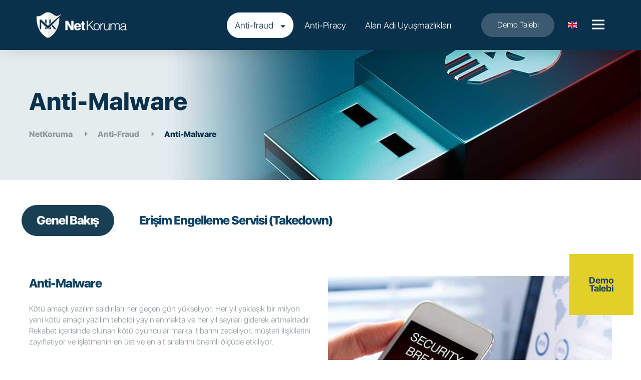

--- FILE ---
content_type: text/html; charset=utf-8
request_url: https://www.netkoruma.com/anti-malware/
body_size: 6672
content:


<!DOCTYPE html PUBLIC "-//W3C//DTD XHTML 1.0 Transitional//EN" "http://www.w3.org/TR/xhtml1/DTD/xhtml1-transitional.dtd">

<html xmlns="http://www.w3.org/1999/xhtml">
<head>

    <!-- Page needs ================================================== -->
    <meta http-equiv="Content-Type" content="text/html; charset=UTF-8" /><meta content="minimum-scale=1.0, width=device-width, maximum-scale=0.6667, user-scalable=no" name="viewport" /><meta name="format-detection" content="telephone=no" /><meta name="apple-mobile-web-app-capable" content="yes" /><meta name="HandheldFriendly" content="True" /><meta name="apple-mobile-web-app-status-bar-style" content="black" /><title>
	Anti-Malware
</title>
<meta name="Description" content="Anti-Malware">
<meta name="keywords" content="Anti-Malware">
<meta name="google-site-verification" content="zE8WMB0bHsv3rqLwB49A8ERu6Ic9cGSfGXjbvJOXNus" />
    <!-- Page needs ================================================== -->
    <link rel="shortcut icon" href="/assets/img/favicon.png" type="image/x-icon" /><link rel="stylesheet" href="/assets/css/main.css" />
    <script type="text/javascript">
        function disableEnterKey(evt) { return (evt.keyCode != 13); }
    </script>

  <!-- Google tag (gtag.js) -->
<script async src="https://www.googletagmanager.com/gtag/js?id=G-7V4MZESSBJ"></script>
<script>
  window.dataLayer = window.dataLayer || [];
  function gtag(){dataLayer.push(arguments);}
  gtag('js', new Date());

  gtag('config', 'G-7V4MZESSBJ');
</script>

    
</head>
<body onkeypress="return disableEnterKey(event)">
    <form method="post" action="/anti-malware/" id="aspnetForm">
<div class="aspNetHidden">
<input type="hidden" name="__VIEWSTATE" id="__VIEWSTATE" value="/[base64]/////w9kAgIPZBYEZg8VBAAZL2FsYW4tYWRpLXV5dXNtYXpsaWtsYXJpLxtBbGFuIEFkxLEgVXl1xZ9tYXpsxLFrbGFyxLEAZAIBD2QWAgIBDxYCHwIC/////[base64]/////w9kAgIPZBYEZg8VAhkvYWxhbi1hZGktdXl1c21hemxpa2xhcmkvG0FsYW4gQWTEsSBVeXXFn21hemzEsWtsYXLEsWQCAQ9kFgICAQ8WAh8CAv////[base64]/[base64]" />
</div>

<div class="aspNetHidden">

	<input type="hidden" name="__VIEWSTATEGENERATOR" id="__VIEWSTATEGENERATOR" value="1B469BCC" />
</div>

<!-- Google tag (gtag.js) -->
<script async src="https://www.googletagmanager.com/gtag/js?id=G-7V4MZESSBJ"></script>
<script>
  window.dataLayer = window.dataLayer || [];
  function gtag(){dataLayer.push(arguments);}
  gtag('js', new Date());

  gtag('config', 'G-7V4MZESSBJ');
</script>

        <header class="page">
        <div class="container">
            <div class="blue"></div>
            <div class="row">

                <h1><a class="logo" href="/" title="NetKoruma"></a></h1>

                <ul class="menu">
                    
                            <li class="active">
                                <a href="/anti-fraud/">Anti-fraud
                                    <i class="fi fi-caret-down"></i>
                                    

                                </a>
                                <ul id="ctl00_rptMenu_ctl00_pnlOpen" class="sub_menu">
                                    
                                            <li><a href="/anti-phishing/">Anti-Phishing</a></li>
                                        
                                            <li><a href="/anti-malware/">Anti-Malware</a></li>
                                        
                                            <li><a href="/siber-istihbarat/">Siber İstihbarat</a></li>
                                        
                                </ul>
                            </li>
                        
                            <li >
                                <a href="/anti-piracy/">Anti-Piracy
                                    
                                    

                                </a>
                                
                            </li>
                        
                            <li >
                                <a href="/alan-adi-uyusmazliklari/">Alan Adı Uyuşmazlıkları
                                    
                                    

                                </a>
                                
                            </li>
                        

                </ul>

                <a class="btn" href="/demo-talebi/" title="Demo Talebi">Demo Talebi</a>

                <a href="https://en.netkoruma.com" class="lang tr" title="English"></a>

                <div class="menu_button_icon">
                    <span class="line"></span>
                    <span class="line"></span>
                    <span class="line"></span>
                </div>

                <div class="mobileMenu">

                    <ul class="mMenu1">
                        
                                <li><a href="/hakkimizda.html">Hakkımızda</a></li>
                            
                                <li><a href="/blog/">Blog</a></li>
                            
                                <li><a href="/iletisim/">İletişim</a></li>
                            
                    </ul>

                    <ul class="mMenu2">
                        
                                <li>
                                    <a href="javascript:;">Anti-fraud</a>
                                    <ul id="ctl00_rptMobilMenu2_ctl00_pnlOpenMobil" class="sub_menu">
                                        
                                                <li><a href="/anti-phishing/">Anti-Phishing</a></li>
                                            
                                                <li><a href="/anti-malware/">Anti-Malware</a></li>
                                            
                                                <li><a href="/siber-istihbarat/">Siber İstihbarat</a></li>
                                            
                                    </ul>
                                </li>
                            
                                <li>
                                    <a href="/anti-piracy/">Anti-Piracy</a>
                                    
                                </li>
                            
                                <li>
                                    <a href="/alan-adi-uyusmazliklari/">Alan Adı Uyuşmazlıkları</a>
                                    
                                </li>
                            
                    </ul>

                    <a class="btn" href="/demo-talebi/" title="Demo Talebi">Demo Talebi</a>

                    <a class="menuLink" href="tel:+1 678 701 3353">+1 678 701 3353</a>
                    <a class="menuLink" href="/cdn-cgi/l/email-protection#b4dddad2dbf4dad1c0dfdbc6c1d9d59ad7dbd9"><span class="__cf_email__" data-cfemail="a6cfc8c0c9e6c8c3d2cdc9d4d3cbc788c5c9cb">[email&#160;protected]</span></a>

                    <ul class="social_media">
                        
                        <li><a target="_blank" href="https://www.facebook.com/netkoruma"><i class="fi fi-facebook" aria-hidden="true"></i></a></li>
                        <li><a target="_blank" href="https://twitter.com/NetKoruma"><i class="fi fi-twitter" aria-hidden="true"></i></a></li>
                    </ul>

                </div>

            </div>
        </div>
        </header>

        <main class="page">
        

    <section id="breadcrumb" data-style='background-image: url(/uploads/GenelResim/anti-malware-5406.jpg)'>
        <div class="container">
            <div class="row">
                <div class="breadcrumbText">
                    <h2>
                        Anti-Malware</h2>
                    <ul>
                        <li><a href="/" title="NetKoruma" >NetKoruma</a></li><li><a href="/anti-fraud/" title="Anti-fraud" >Anti-Fraud</a></li><li><a class="active" href="javascript:;">Anti-Malware</a></li>
                    </ul>
                </div>
            </div>
        </div>
    </section>

    <div class="clear"></div>
    
    <div id="ctl00_ContentPlaceHolder1_pnlMalware">
	
        <section id="content">
            <div class="container">
                <div class="row">

                    <div class="pageMenu">
                        <ul>
                            
                                    <li><a title="Overview" class="active scroll__div" data-scroll=".overview" href="javascript:;">Genel Bakış</a></li>
                                
                                    <li><a title="Overview" class=" scroll__div" data-scroll=".takedownService" href="javascript:;">Erişim Engelleme Servisi (Takedown)</a></li>
                                
                        </ul>
                    </div>

                    <div class="colum col-lg-12 col-md-12 col-sm-12 col-xs-12">
                        <div class="row textArea overview">

                            <div class="colum col-lg-6 col-md-6 col-sm-12 col-xs-12">
                                <h3>
                                    Anti-Malware</h3>
                                <p>
	Kötü amaçlı yazılım saldırıları her geçen gün yükseliyor. Her yıl yaklaşık bir milyon yeni kötü amaçlı yazılım tehdidi yayınlanmakta ve her yıl sayıları giderek artmaktadır. Rekabet içerisinde olunan kötü oyuncular marka itibarını zedeliyor, müşteri ilişkilerini zayıflatıyor ve işletmenin en üst ve en alt sıralarını önemli ölçüde etkiliyor.</p>
<p>
	Net Koruma markayla ilişkili kötü amaçlı yazılım saldırılarının genişleme tehdidiyle mücadelede yenilikçi ve kapsamlı çözümler geliştirmek için dünyanın en görünür markalarından bazılarıyla birlikte çalışıyor.</p>

                            </div>

                             <div class="colum col-lg-6 col-md-6 col-sm-12 col-xs-12">
                                <img src="/Uploads/GenelResim/b_takedown-service-7993.jpg">
                            </div>
                            
                        </div>

                        <div class="row textArea takedownService">

                            <div class="colum col-lg-12 col-md-12 col-sm-12 col-xs-12">
                                <h3>
                                    Erişim Engelleme Servisi (Takedown)</h3>
                                <p>
	Net Koruma gerek tespit ettiği markanızı tehdit eden kötü amaçlı yazılım ve uygulamaları gerekse sizlerden gelen kötü amaçlı yazılımların erişime engellenmesi ve kaynaklarından silinmesini Takedown servisi ile gerçekleştirir. Takedown servisi ile kötü amaçlı yazılımın kaynağını, amacını ve sergilediği tavırların yer aldığı geniş bir bilgilendirme sağlanarak erişimi tamamen engellenir.</p>

                            </div>

                        </div>
                    </div>

                </div>
            </div>
        </section>
    
</div>
    
    
    
    


        <section id="footer_top">
            <div class="container">
                <div class="row">
                    <div class="colum col-lg-6 col-md-12 col-sm-12 col-xs-12">
                        <span class="phone"></span>
                        <a href="tel:+1 678 701 3353"><span class="text"><span>İletişime geçin</span>+1 678 701 3353</span></a>
                    </div>
                    <div class="colum col-lg-6 col-md-12 col-sm-12 col-xs-12">
                        <span class="mail"></span>
                        <a href="/cdn-cgi/l/email-protection#fd94939b92bd93988996928f88909cd39e9290"><span class="text"><span>Mail Gönderin</span><span class="__cf_email__" data-cfemail="c8a1a6aea788a6adbca3a7babda5a9e6aba7a5">[email&#160;protected]</span></span></a>
                    </div>
                </div>
            </div>
        </section>

        </main>
        <footer>
            <div class="container">
                <div class="row">
                    
                            <div class="colum col-lg-3 col-md-6 col-sm-6 col-xs-6">
                                <span class="title">Anti-fraud</span>
                                <ul id="ctl00_rptMenuFooter_ctl00_pnlFooterOpen">
                                    
                                            <li><a href="/anti-phishing/">Anti-Phishing</a></li>
                                        
                                            <li><a href="/anti-malware/">Anti-Malware</a></li>
                                        
                                            <li><a href="/siber-istihbarat/">Siber İstihbarat</a></li>
                                        

                                </ul>
                            </div>
                        
                            <div class="colum col-lg-3 col-md-6 col-sm-6 col-xs-6">
                                <span class="title">Kurumsal</span>
                                <ul id="ctl00_rptMenuFooter_ctl01_pnlFooterOpen">
                                    
                                            <li><a href="/hakkimizda.html">Hakkımızda</a></li>
                                        
                                            <li><a href="/blog/">Blog</a></li>
                                        
                                            <li><a href="/iletisim/">İletişim</a></li>
                                        

                                </ul>
                            </div>
                        

                    <div class="colum col-lg-2 col-md-6 col-sm-6 col-xs-6">
                        <a class="link" href="/alan-adi-uyusmazliklari/">Alan Adı<br />Uyuşmazlıkları</a>
                        <span class="link">Sosyal Medya´da<br />                            Takip Edin</span>
                        <ul class="social_media">
                            
                            <li><a target="_blank" href="https://www.facebook.com/netkoruma"><i class="fi fi-facebook" aria-hidden="true"></i></a></li>
                            <li><a target="_blank" href="https://twitter.com/NetKoruma"><i class="fi fi-twitter" aria-hidden="true"></i></a></li>
                        </ul>
                    </div>
                    <div class="colum col-lg-4 col-md-6 col-sm-6 col-xs-6 contact">
                        <span class="title">İletişim</span>
                        <p>
                            The Biltmore Building 820 West Peachthree St, Suit 210, GA 30308
Atlanta / USA
                        </p>
                        <a href="tel:+1 678 701 3353">+1 678 701 3353</a>
                        <br />
                        <a href="/cdn-cgi/l/email-protection#ee87808881ae808b9a85819c9b838fc08d8183"><span class="__cf_email__" data-cfemail="71181f171e311f14051a1e03041c105f121e1c">[email&#160;protected]</span></a>
                    </div>

                    <div class="colum col-lg-12 col-md-12 col-sm-12 col-xs-12 footerBottom">
                        <span class="copyright">Copyright © NetKoruma</span>
                        <span class="top"><a href="http://pantonecreative.com" target="_blank">Web tasarım <b>Pantone Creative</b></a></span>
                    </div>
                </div>
            </div>
        </footer>


        <!-- Mobile Rotate Landspace -->
        <div class="landspaceMobile">
            <p class="warning">Lütfen telefonunuzu dik konuma getiriniz.</p>
            <span class="phone"></span>
        </div>

        <!-- Preloader -->
        <div class="preloader">
            <div class="loadingRadar">
                <div class="circle">
                    <img src="/assets/img/loading.jpg">
                </div>
                <div class="circleEfect"></div>
            </div>
        </div>
        
        <div class="yellowBox page">
        <a href="/demo-talebi/" title="Demo Talebi"><span>Demo<br />                Talebi</span></a>
        </div>

        <!--Script-->
        <script data-cfasync="false" src="/cdn-cgi/scripts/5c5dd728/cloudflare-static/email-decode.min.js"></script><script src="/assets/js/jquery.js"></script>
        <script src="/assets/js/tether.js"></script>
        <script src="/assets/js/bootstrap.js"></script>
        <script src="/assets/js/owl.js"></script>
        <script src="/assets/js/maskedinput.js"></script>
        <script src="/assets/js/bxslider.js"></script>
        <script src="/assets/js/placeholder.js"></script>
        <script src="/assets/js/fancybox.js"></script>
        <script src="/assets/js/tap.js"></script>
        <script src="/assets/js/waypoints.js"></script>
        <script src="/assets/js/counter.js"></script>
        <script src="/assets/js/app.js"></script>
        <script src="/assets/js/contact.js"></script>
    </form>
<script defer src="https://static.cloudflareinsights.com/beacon.min.js/vcd15cbe7772f49c399c6a5babf22c1241717689176015" integrity="sha512-ZpsOmlRQV6y907TI0dKBHq9Md29nnaEIPlkf84rnaERnq6zvWvPUqr2ft8M1aS28oN72PdrCzSjY4U6VaAw1EQ==" data-cf-beacon='{"version":"2024.11.0","token":"4c833a1e2d7043d9aa86ebfbcd7cd91a","r":1,"server_timing":{"name":{"cfCacheStatus":true,"cfEdge":true,"cfExtPri":true,"cfL4":true,"cfOrigin":true,"cfSpeedBrain":true},"location_startswith":null}}' crossorigin="anonymous"></script>
</body>
</html>


--- FILE ---
content_type: text/css
request_url: https://www.netkoruma.com/assets/css/main.css
body_size: 44831
content:
@charset "UTF-8";

@-ms-viewport {
    width: device-width
}

html {
    -webkit-box-sizing: border-box;
    box-sizing: border-box;
    -ms-overflow-style: scrollbar
}

*,*::before,*::after {
    -webkit-box-sizing: inherit;
    box-sizing: inherit
}

.container {
    position: relative;
    margin-left: auto;
    margin-right: auto;
    padding-right: 15px;
    padding-left: 15px
}

@media (min-width: 576px) {
    .container {
        padding-right:15px;
        padding-left: 15px
    }
}

@media (min-width: 768px) {
    .container {
        padding-right:15px;
        padding-left: 15px
    }
}

@media (min-width: 992px) {
    .container {
        padding-right:15px;
        padding-left: 15px
    }
}

@media (min-width: 1200px) {
    .container {
        padding-right:15px;
        padding-left: 15px
    }
}

@media (min-width: 576px) {
    .container {
        width:540px;
        max-width: 100%
    }
}

@media (min-width: 768px) {
    .container {
        width:720px;
        max-width: 100%
    }
}

@media (min-width: 992px) {
    .container {
        width:960px;
        max-width: 100%
    }
}

@media (min-width: 1200px) {
    .container {
        width:1140px;
        max-width: 100%
    }
}

.container-fluid {
    position: relative;
    margin-left: auto;
    margin-right: auto;
    padding-right: 15px;
    padding-left: 15px
}

@media (min-width: 576px) {
    .container-fluid {
        padding-right:15px;
        padding-left: 15px
    }
}

@media (min-width: 768px) {
    .container-fluid {
        padding-right:15px;
        padding-left: 15px
    }
}

@media (min-width: 992px) {
    .container-fluid {
        padding-right:15px;
        padding-left: 15px
    }
}

@media (min-width: 1200px) {
    .container-fluid {
        padding-right:15px;
        padding-left: 15px
    }
}

.row {
    display: -webkit-box;
    display: -webkit-flex;
    display: -ms-flexbox;
    display: flex;
    -webkit-flex-wrap: wrap;
    -ms-flex-wrap: wrap;
    flex-wrap: wrap;
    margin-right: -15px;
    margin-left: -15px
}

@media (min-width: 576px) {
    .row {
        margin-right:-15px;
        margin-left: -15px
    }
}

@media (min-width: 768px) {
    .row {
        margin-right:-15px;
        margin-left: -15px
    }
}

@media (min-width: 992px) {
    .row {
        margin-right:-15px;
        margin-left: -15px
    }
}

@media (min-width: 1200px) {
    .row {
        margin-right:-15px;
        margin-left: -15px
    }
}

.no-gutters {
    margin-right: 0;
    margin-left: 0
}

.no-gutters>.col,.no-gutters>[class*="col-"] {
    padding-right: 0;
    padding-left: 0
}

.col-1,.col-2,.col-3,.col-4,.col-5,.col-6,.col-7,.col-8,.col-9,.col-10,.col-11,.col-12,.col,.col-sm-1,.col-sm-2,.col-sm-3,.col-sm-4,.col-sm-5,.col-sm-6,.col-sm-7,.col-sm-8,.col-sm-9,.col-sm-10,.col-sm-11,.col-sm-12,.col-sm,.col-md-1,.col-md-2,.col-md-3,.col-md-4,.col-md-5,.col-md-6,.col-md-7,.col-md-8,.col-md-9,.col-md-10,.col-md-11,.col-md-12,.col-md,.col-lg-1,.col-lg-2,.col-lg-3,.col-lg-4,.col-lg-5,.col-lg-6,.col-lg-7,.col-lg-8,.col-lg-9,.col-lg-10,.col-lg-11,.col-lg-12,.col-lg,.col-xl-1,.col-xl-2,.col-xl-3,.col-xl-4,.col-xl-5,.col-xl-6,.col-xl-7,.col-xl-8,.col-xl-9,.col-xl-10,.col-xl-11,.col-xl-12,.col-xl {
    position: relative;
    width: 100%;
    min-height: 1px;
    padding-right: 15px;
    padding-left: 15px
}

@media (min-width: 576px) {
    .col-1,.col-2,.col-3,.col-4,.col-5,.col-6,.col-7,.col-8,.col-9,.col-10,.col-11,.col-12,.col,.col-sm-1,.col-sm-2,.col-sm-3,.col-sm-4,.col-sm-5,.col-sm-6,.col-sm-7,.col-sm-8,.col-sm-9,.col-sm-10,.col-sm-11,.col-sm-12,.col-sm,.col-md-1,.col-md-2,.col-md-3,.col-md-4,.col-md-5,.col-md-6,.col-md-7,.col-md-8,.col-md-9,.col-md-10,.col-md-11,.col-md-12,.col-md,.col-lg-1,.col-lg-2,.col-lg-3,.col-lg-4,.col-lg-5,.col-lg-6,.col-lg-7,.col-lg-8,.col-lg-9,.col-lg-10,.col-lg-11,.col-lg-12,.col-lg,.col-xl-1,.col-xl-2,.col-xl-3,.col-xl-4,.col-xl-5,.col-xl-6,.col-xl-7,.col-xl-8,.col-xl-9,.col-xl-10,.col-xl-11,.col-xl-12,.col-xl {
        padding-right:15px;
        padding-left: 15px
    }
}

@media (min-width: 768px) {
    .col-1,.col-2,.col-3,.col-4,.col-5,.col-6,.col-7,.col-8,.col-9,.col-10,.col-11,.col-12,.col,.col-sm-1,.col-sm-2,.col-sm-3,.col-sm-4,.col-sm-5,.col-sm-6,.col-sm-7,.col-sm-8,.col-sm-9,.col-sm-10,.col-sm-11,.col-sm-12,.col-sm,.col-md-1,.col-md-2,.col-md-3,.col-md-4,.col-md-5,.col-md-6,.col-md-7,.col-md-8,.col-md-9,.col-md-10,.col-md-11,.col-md-12,.col-md,.col-lg-1,.col-lg-2,.col-lg-3,.col-lg-4,.col-lg-5,.col-lg-6,.col-lg-7,.col-lg-8,.col-lg-9,.col-lg-10,.col-lg-11,.col-lg-12,.col-lg,.col-xl-1,.col-xl-2,.col-xl-3,.col-xl-4,.col-xl-5,.col-xl-6,.col-xl-7,.col-xl-8,.col-xl-9,.col-xl-10,.col-xl-11,.col-xl-12,.col-xl {
        padding-right:15px;
        padding-left: 15px
    }
}

@media (min-width: 992px) {
    .col-1,.col-2,.col-3,.col-4,.col-5,.col-6,.col-7,.col-8,.col-9,.col-10,.col-11,.col-12,.col,.col-sm-1,.col-sm-2,.col-sm-3,.col-sm-4,.col-sm-5,.col-sm-6,.col-sm-7,.col-sm-8,.col-sm-9,.col-sm-10,.col-sm-11,.col-sm-12,.col-sm,.col-md-1,.col-md-2,.col-md-3,.col-md-4,.col-md-5,.col-md-6,.col-md-7,.col-md-8,.col-md-9,.col-md-10,.col-md-11,.col-md-12,.col-md,.col-lg-1,.col-lg-2,.col-lg-3,.col-lg-4,.col-lg-5,.col-lg-6,.col-lg-7,.col-lg-8,.col-lg-9,.col-lg-10,.col-lg-11,.col-lg-12,.col-lg,.col-xl-1,.col-xl-2,.col-xl-3,.col-xl-4,.col-xl-5,.col-xl-6,.col-xl-7,.col-xl-8,.col-xl-9,.col-xl-10,.col-xl-11,.col-xl-12,.col-xl {
        padding-right:15px;
        padding-left: 15px
    }
}

@media (min-width: 1200px) {
    .col-1,.col-2,.col-3,.col-4,.col-5,.col-6,.col-7,.col-8,.col-9,.col-10,.col-11,.col-12,.col,.col-sm-1,.col-sm-2,.col-sm-3,.col-sm-4,.col-sm-5,.col-sm-6,.col-sm-7,.col-sm-8,.col-sm-9,.col-sm-10,.col-sm-11,.col-sm-12,.col-sm,.col-md-1,.col-md-2,.col-md-3,.col-md-4,.col-md-5,.col-md-6,.col-md-7,.col-md-8,.col-md-9,.col-md-10,.col-md-11,.col-md-12,.col-md,.col-lg-1,.col-lg-2,.col-lg-3,.col-lg-4,.col-lg-5,.col-lg-6,.col-lg-7,.col-lg-8,.col-lg-9,.col-lg-10,.col-lg-11,.col-lg-12,.col-lg,.col-xl-1,.col-xl-2,.col-xl-3,.col-xl-4,.col-xl-5,.col-xl-6,.col-xl-7,.col-xl-8,.col-xl-9,.col-xl-10,.col-xl-11,.col-xl-12,.col-xl {
        padding-right:15px;
        padding-left: 15px
    }
}

.col {
    -webkit-flex-basis: 0;
    -ms-flex-preferred-size: 0;
    flex-basis: 0;
    -webkit-box-flex: 1;
    -webkit-flex-grow: 1;
    -ms-flex-positive: 1;
    flex-grow: 1;
    max-width: 100%
}

.col-auto {
    -webkit-box-flex: 0;
    -webkit-flex: 0 0 auto;
    -ms-flex: 0 0 auto;
    flex: 0 0 auto;
    width: auto
}

.col-1 {
    -webkit-box-flex: 0;
    -webkit-flex: 0 0 8.333333%;
    -ms-flex: 0 0 8.333333%;
    flex: 0 0 8.333333%;
    max-width: 8.333333%
}

.col-2 {
    -webkit-box-flex: 0;
    -webkit-flex: 0 0 16.666667%;
    -ms-flex: 0 0 16.666667%;
    flex: 0 0 16.666667%;
    max-width: 16.666667%
}

.col-3 {
    -webkit-box-flex: 0;
    -webkit-flex: 0 0 25%;
    -ms-flex: 0 0 25%;
    flex: 0 0 25%;
    max-width: 25%
}

.col-4 {
    -webkit-box-flex: 0;
    -webkit-flex: 0 0 33.333333%;
    -ms-flex: 0 0 33.333333%;
    flex: 0 0 33.333333%;
    max-width: 33.333333%
}

.col-5 {
    -webkit-box-flex: 0;
    -webkit-flex: 0 0 41.666667%;
    -ms-flex: 0 0 41.666667%;
    flex: 0 0 41.666667%;
    max-width: 41.666667%
}

.col-6 {
    -webkit-box-flex: 0;
    -webkit-flex: 0 0 50%;
    -ms-flex: 0 0 50%;
    flex: 0 0 50%;
    max-width: 50%
}

.col-7 {
    -webkit-box-flex: 0;
    -webkit-flex: 0 0 58.333333%;
    -ms-flex: 0 0 58.333333%;
    flex: 0 0 58.333333%;
    max-width: 58.333333%
}

.col-8 {
    -webkit-box-flex: 0;
    -webkit-flex: 0 0 66.666667%;
    -ms-flex: 0 0 66.666667%;
    flex: 0 0 66.666667%;
    max-width: 66.666667%
}

.col-9 {
    -webkit-box-flex: 0;
    -webkit-flex: 0 0 75%;
    -ms-flex: 0 0 75%;
    flex: 0 0 75%;
    max-width: 75%
}

.col-10 {
    -webkit-box-flex: 0;
    -webkit-flex: 0 0 83.333333%;
    -ms-flex: 0 0 83.333333%;
    flex: 0 0 83.333333%;
    max-width: 83.333333%
}

.col-11 {
    -webkit-box-flex: 0;
    -webkit-flex: 0 0 91.666667%;
    -ms-flex: 0 0 91.666667%;
    flex: 0 0 91.666667%;
    max-width: 91.666667%
}

.col-12 {
    -webkit-box-flex: 0;
    -webkit-flex: 0 0 100%;
    -ms-flex: 0 0 100%;
    flex: 0 0 100%;
    max-width: 100%
}

.pull-0 {
    right: auto
}

.pull-1 {
    right: 8.333333%
}

.pull-2 {
    right: 16.666667%
}

.pull-3 {
    right: 25%
}

.pull-4 {
    right: 33.333333%
}

.pull-5 {
    right: 41.666667%
}

.pull-6 {
    right: 50%
}

.pull-7 {
    right: 58.333333%
}

.pull-8 {
    right: 66.666667%
}

.pull-9 {
    right: 75%
}

.pull-10 {
    right: 83.333333%
}

.pull-11 {
    right: 91.666667%
}

.pull-12 {
    right: 100%
}

.push-0 {
    left: auto
}

.push-1 {
    left: 8.333333%
}

.push-2 {
    left: 16.666667%
}

.push-3 {
    left: 25%
}

.push-4 {
    left: 33.333333%
}

.push-5 {
    left: 41.666667%
}

.push-6 {
    left: 50%
}

.push-7 {
    left: 58.333333%
}

.push-8 {
    left: 66.666667%
}

.push-9 {
    left: 75%
}

.push-10 {
    left: 83.333333%
}

.push-11 {
    left: 91.666667%
}

.push-12 {
    left: 100%
}

.offset-1 {
    margin-left: 8.333333%
}

.offset-2 {
    margin-left: 16.666667%
}

.offset-3 {
    margin-left: 25%
}

.offset-4 {
    margin-left: 33.333333%
}

.offset-5 {
    margin-left: 41.666667%
}

.offset-6 {
    margin-left: 50%
}

.offset-7 {
    margin-left: 58.333333%
}

.offset-8 {
    margin-left: 66.666667%
}

.offset-9 {
    margin-left: 75%
}

.offset-10 {
    margin-left: 83.333333%
}

.offset-11 {
    margin-left: 91.666667%
}

@media (min-width: 576px) {
    .col-sm {
        -webkit-flex-basis:0;
        -ms-flex-preferred-size: 0;
        flex-basis: 0;
        -webkit-box-flex: 1;
        -webkit-flex-grow: 1;
        -ms-flex-positive: 1;
        flex-grow: 1;
        max-width: 100%
    }

    .col-sm-auto {
        -webkit-box-flex: 0;
        -webkit-flex: 0 0 auto;
        -ms-flex: 0 0 auto;
        flex: 0 0 auto;
        width: auto
    }

    .col-sm-1 {
        -webkit-box-flex: 0;
        -webkit-flex: 0 0 8.333333%;
        -ms-flex: 0 0 8.333333%;
        flex: 0 0 8.333333%;
        max-width: 8.333333%
    }

    .col-sm-2 {
        -webkit-box-flex: 0;
        -webkit-flex: 0 0 16.666667%;
        -ms-flex: 0 0 16.666667%;
        flex: 0 0 16.666667%;
        max-width: 16.666667%
    }

    .col-sm-3 {
        -webkit-box-flex: 0;
        -webkit-flex: 0 0 25%;
        -ms-flex: 0 0 25%;
        flex: 0 0 25%;
        max-width: 25%
    }

    .col-sm-4 {
        -webkit-box-flex: 0;
        -webkit-flex: 0 0 33.333333%;
        -ms-flex: 0 0 33.333333%;
        flex: 0 0 33.333333%;
        max-width: 33.333333%
    }

    .col-sm-5 {
        -webkit-box-flex: 0;
        -webkit-flex: 0 0 41.666667%;
        -ms-flex: 0 0 41.666667%;
        flex: 0 0 41.666667%;
        max-width: 41.666667%
    }

    .col-sm-6 {
        -webkit-box-flex: 0;
        -webkit-flex: 0 0 50%;
        -ms-flex: 0 0 50%;
        flex: 0 0 50%;
        max-width: 50%
    }

    .col-sm-7 {
        -webkit-box-flex: 0;
        -webkit-flex: 0 0 58.333333%;
        -ms-flex: 0 0 58.333333%;
        flex: 0 0 58.333333%;
        max-width: 58.333333%
    }

    .col-sm-8 {
        -webkit-box-flex: 0;
        -webkit-flex: 0 0 66.666667%;
        -ms-flex: 0 0 66.666667%;
        flex: 0 0 66.666667%;
        max-width: 66.666667%
    }

    .col-sm-9 {
        -webkit-box-flex: 0;
        -webkit-flex: 0 0 75%;
        -ms-flex: 0 0 75%;
        flex: 0 0 75%;
        max-width: 75%
    }

    .col-sm-10 {
        -webkit-box-flex: 0;
        -webkit-flex: 0 0 83.333333%;
        -ms-flex: 0 0 83.333333%;
        flex: 0 0 83.333333%;
        max-width: 83.333333%
    }

    .col-sm-11 {
        -webkit-box-flex: 0;
        -webkit-flex: 0 0 91.666667%;
        -ms-flex: 0 0 91.666667%;
        flex: 0 0 91.666667%;
        max-width: 91.666667%
    }

    .col-sm-12 {
        -webkit-box-flex: 0;
        -webkit-flex: 0 0 100%;
        -ms-flex: 0 0 100%;
        flex: 0 0 100%;
        max-width: 100%
    }

    .pull-sm-0 {
        right: auto
    }

    .pull-sm-1 {
        right: 8.333333%
    }

    .pull-sm-2 {
        right: 16.666667%
    }

    .pull-sm-3 {
        right: 25%
    }

    .pull-sm-4 {
        right: 33.333333%
    }

    .pull-sm-5 {
        right: 41.666667%
    }

    .pull-sm-6 {
        right: 50%
    }

    .pull-sm-7 {
        right: 58.333333%
    }

    .pull-sm-8 {
        right: 66.666667%
    }

    .pull-sm-9 {
        right: 75%
    }

    .pull-sm-10 {
        right: 83.333333%
    }

    .pull-sm-11 {
        right: 91.666667%
    }

    .pull-sm-12 {
        right: 100%
    }

    .push-sm-0 {
        left: auto
    }

    .push-sm-1 {
        left: 8.333333%
    }

    .push-sm-2 {
        left: 16.666667%
    }

    .push-sm-3 {
        left: 25%
    }

    .push-sm-4 {
        left: 33.333333%
    }

    .push-sm-5 {
        left: 41.666667%
    }

    .push-sm-6 {
        left: 50%
    }

    .push-sm-7 {
        left: 58.333333%
    }

    .push-sm-8 {
        left: 66.666667%
    }

    .push-sm-9 {
        left: 75%
    }

    .push-sm-10 {
        left: 83.333333%
    }

    .push-sm-11 {
        left: 91.666667%
    }

    .push-sm-12 {
        left: 100%
    }

    .offset-sm-0 {
        margin-left: 0%
    }

    .offset-sm-1 {
        margin-left: 8.333333%
    }

    .offset-sm-2 {
        margin-left: 16.666667%
    }

    .offset-sm-3 {
        margin-left: 25%
    }

    .offset-sm-4 {
        margin-left: 33.333333%
    }

    .offset-sm-5 {
        margin-left: 41.666667%
    }

    .offset-sm-6 {
        margin-left: 50%
    }

    .offset-sm-7 {
        margin-left: 58.333333%
    }

    .offset-sm-8 {
        margin-left: 66.666667%
    }

    .offset-sm-9 {
        margin-left: 75%
    }

    .offset-sm-10 {
        margin-left: 83.333333%
    }

    .offset-sm-11 {
        margin-left: 91.666667%
    }
}

@media (min-width: 768px) {
    .col-md {
        -webkit-flex-basis:0;
        -ms-flex-preferred-size: 0;
        flex-basis: 0;
        -webkit-box-flex: 1;
        -webkit-flex-grow: 1;
        -ms-flex-positive: 1;
        flex-grow: 1;
        max-width: 100%
    }

    .col-md-auto {
        -webkit-box-flex: 0;
        -webkit-flex: 0 0 auto;
        -ms-flex: 0 0 auto;
        flex: 0 0 auto;
        width: auto
    }

    .col-md-1 {
        -webkit-box-flex: 0;
        -webkit-flex: 0 0 8.333333%;
        -ms-flex: 0 0 8.333333%;
        flex: 0 0 8.333333%;
        max-width: 8.333333%
    }

    .col-md-2 {
        -webkit-box-flex: 0;
        -webkit-flex: 0 0 16.666667%;
        -ms-flex: 0 0 16.666667%;
        flex: 0 0 16.666667%;
        max-width: 16.666667%
    }

    .col-md-3 {
        -webkit-box-flex: 0;
        -webkit-flex: 0 0 25%;
        -ms-flex: 0 0 25%;
        flex: 0 0 25%;
        max-width: 25%
    }

    .col-md-4 {
        -webkit-box-flex: 0;
        -webkit-flex: 0 0 33.333333%;
        -ms-flex: 0 0 33.333333%;
        flex: 0 0 33.333333%;
        max-width: 33.333333%
    }

    .col-md-5 {
        -webkit-box-flex: 0;
        -webkit-flex: 0 0 41.666667%;
        -ms-flex: 0 0 41.666667%;
        flex: 0 0 41.666667%;
        max-width: 41.666667%
    }

    .col-md-6 {
        -webkit-box-flex: 0;
        -webkit-flex: 0 0 50%;
        -ms-flex: 0 0 50%;
        flex: 0 0 50%;
        max-width: 50%
    }

    .col-md-7 {
        -webkit-box-flex: 0;
        -webkit-flex: 0 0 58.333333%;
        -ms-flex: 0 0 58.333333%;
        flex: 0 0 58.333333%;
        max-width: 58.333333%
    }

    .col-md-8 {
        -webkit-box-flex: 0;
        -webkit-flex: 0 0 66.666667%;
        -ms-flex: 0 0 66.666667%;
        flex: 0 0 66.666667%;
        max-width: 66.666667%
    }

    .col-md-9 {
        -webkit-box-flex: 0;
        -webkit-flex: 0 0 75%;
        -ms-flex: 0 0 75%;
        flex: 0 0 75%;
        max-width: 75%
    }

    .col-md-10 {
        -webkit-box-flex: 0;
        -webkit-flex: 0 0 83.333333%;
        -ms-flex: 0 0 83.333333%;
        flex: 0 0 83.333333%;
        max-width: 83.333333%
    }

    .col-md-11 {
        -webkit-box-flex: 0;
        -webkit-flex: 0 0 91.666667%;
        -ms-flex: 0 0 91.666667%;
        flex: 0 0 91.666667%;
        max-width: 91.666667%
    }

    .col-md-12 {
        -webkit-box-flex: 0;
        -webkit-flex: 0 0 100%;
        -ms-flex: 0 0 100%;
        flex: 0 0 100%;
        max-width: 100%
    }

    .pull-md-0 {
        right: auto
    }

    .pull-md-1 {
        right: 8.333333%
    }

    .pull-md-2 {
        right: 16.666667%
    }

    .pull-md-3 {
        right: 25%
    }

    .pull-md-4 {
        right: 33.333333%
    }

    .pull-md-5 {
        right: 41.666667%
    }

    .pull-md-6 {
        right: 50%
    }

    .pull-md-7 {
        right: 58.333333%
    }

    .pull-md-8 {
        right: 66.666667%
    }

    .pull-md-9 {
        right: 75%
    }

    .pull-md-10 {
        right: 83.333333%
    }

    .pull-md-11 {
        right: 91.666667%
    }

    .pull-md-12 {
        right: 100%
    }

    .push-md-0 {
        left: auto
    }

    .push-md-1 {
        left: 8.333333%
    }

    .push-md-2 {
        left: 16.666667%
    }

    .push-md-3 {
        left: 25%
    }

    .push-md-4 {
        left: 33.333333%
    }

    .push-md-5 {
        left: 41.666667%
    }

    .push-md-6 {
        left: 50%
    }

    .push-md-7 {
        left: 58.333333%
    }

    .push-md-8 {
        left: 66.666667%
    }

    .push-md-9 {
        left: 75%
    }

    .push-md-10 {
        left: 83.333333%
    }

    .push-md-11 {
        left: 91.666667%
    }

    .push-md-12 {
        left: 100%
    }

    .offset-md-0 {
        margin-left: 0%
    }

    .offset-md-1 {
        margin-left: 8.333333%
    }

    .offset-md-2 {
        margin-left: 16.666667%
    }

    .offset-md-3 {
        margin-left: 25%
    }

    .offset-md-4 {
        margin-left: 33.333333%
    }

    .offset-md-5 {
        margin-left: 41.666667%
    }

    .offset-md-6 {
        margin-left: 50%
    }

    .offset-md-7 {
        margin-left: 58.333333%
    }

    .offset-md-8 {
        margin-left: 66.666667%
    }

    .offset-md-9 {
        margin-left: 75%
    }

    .offset-md-10 {
        margin-left: 83.333333%
    }

    .offset-md-11 {
        margin-left: 91.666667%
    }
}

@media (min-width: 992px) {
    .col-lg {
        -webkit-flex-basis:0;
        -ms-flex-preferred-size: 0;
        flex-basis: 0;
        -webkit-box-flex: 1;
        -webkit-flex-grow: 1;
        -ms-flex-positive: 1;
        flex-grow: 1;
        max-width: 100%
    }

    .col-lg-auto {
        -webkit-box-flex: 0;
        -webkit-flex: 0 0 auto;
        -ms-flex: 0 0 auto;
        flex: 0 0 auto;
        width: auto
    }

    .col-lg-1 {
        -webkit-box-flex: 0;
        -webkit-flex: 0 0 8.333333%;
        -ms-flex: 0 0 8.333333%;
        flex: 0 0 8.333333%;
        max-width: 8.333333%
    }

    .col-lg-2 {
        -webkit-box-flex: 0;
        -webkit-flex: 0 0 16.666667%;
        -ms-flex: 0 0 16.666667%;
        flex: 0 0 16.666667%;
        max-width: 16.666667%
    }

    .col-lg-3 {
        -webkit-box-flex: 0;
        -webkit-flex: 0 0 25%;
        -ms-flex: 0 0 25%;
        flex: 0 0 25%;
        max-width: 25%
    }

    .col-lg-4 {
        -webkit-box-flex: 0;
        -webkit-flex: 0 0 33.333333%;
        -ms-flex: 0 0 33.333333%;
        flex: 0 0 33.333333%;
        max-width: 33.333333%
    }

    .col-lg-5 {
        -webkit-box-flex: 0;
        -webkit-flex: 0 0 41.666667%;
        -ms-flex: 0 0 41.666667%;
        flex: 0 0 41.666667%;
        max-width: 41.666667%
    }

    .col-lg-6 {
        -webkit-box-flex: 0;
        -webkit-flex: 0 0 50%;
        -ms-flex: 0 0 50%;
        flex: 0 0 50%;
        max-width: 50%
    }

    .col-lg-7 {
        -webkit-box-flex: 0;
        -webkit-flex: 0 0 58.333333%;
        -ms-flex: 0 0 58.333333%;
        flex: 0 0 58.333333%;
        max-width: 58.333333%
    }

    .col-lg-8 {
        -webkit-box-flex: 0;
        -webkit-flex: 0 0 66.666667%;
        -ms-flex: 0 0 66.666667%;
        flex: 0 0 66.666667%;
        max-width: 66.666667%
    }

    .col-lg-9 {
        -webkit-box-flex: 0;
        -webkit-flex: 0 0 75%;
        -ms-flex: 0 0 75%;
        flex: 0 0 75%;
        max-width: 75%
    }

    .col-lg-10 {
        -webkit-box-flex: 0;
        -webkit-flex: 0 0 83.333333%;
        -ms-flex: 0 0 83.333333%;
        flex: 0 0 83.333333%;
        max-width: 83.333333%
    }

    .col-lg-11 {
        -webkit-box-flex: 0;
        -webkit-flex: 0 0 91.666667%;
        -ms-flex: 0 0 91.666667%;
        flex: 0 0 91.666667%;
        max-width: 91.666667%
    }

    .col-lg-12 {
        -webkit-box-flex: 0;
        -webkit-flex: 0 0 100%;
        -ms-flex: 0 0 100%;
        flex: 0 0 100%;
        max-width: 100%
    }

    .pull-lg-0 {
        right: auto
    }

    .pull-lg-1 {
        right: 8.333333%
    }

    .pull-lg-2 {
        right: 16.666667%
    }

    .pull-lg-3 {
        right: 25%
    }

    .pull-lg-4 {
        right: 33.333333%
    }

    .pull-lg-5 {
        right: 41.666667%
    }

    .pull-lg-6 {
        right: 50%
    }

    .pull-lg-7 {
        right: 58.333333%
    }

    .pull-lg-8 {
        right: 66.666667%
    }

    .pull-lg-9 {
        right: 75%
    }

    .pull-lg-10 {
        right: 83.333333%
    }

    .pull-lg-11 {
        right: 91.666667%
    }

    .pull-lg-12 {
        right: 100%
    }

    .push-lg-0 {
        left: auto
    }

    .push-lg-1 {
        left: 8.333333%
    }

    .push-lg-2 {
        left: 16.666667%
    }

    .push-lg-3 {
        left: 25%
    }

    .push-lg-4 {
        left: 33.333333%
    }

    .push-lg-5 {
        left: 41.666667%
    }

    .push-lg-6 {
        left: 50%
    }

    .push-lg-7 {
        left: 58.333333%
    }

    .push-lg-8 {
        left: 66.666667%
    }

    .push-lg-9 {
        left: 75%
    }

    .push-lg-10 {
        left: 83.333333%
    }

    .push-lg-11 {
        left: 91.666667%
    }

    .push-lg-12 {
        left: 100%
    }

    .offset-lg-0 {
        margin-left: 0%
    }

    .offset-lg-1 {
        margin-left: 8.333333%
    }

    .offset-lg-2 {
        margin-left: 16.666667%
    }

    .offset-lg-3 {
        margin-left: 25%
    }

    .offset-lg-4 {
        margin-left: 33.333333%
    }

    .offset-lg-5 {
        margin-left: 41.666667%
    }

    .offset-lg-6 {
        margin-left: 50%
    }

    .offset-lg-7 {
        margin-left: 58.333333%
    }

    .offset-lg-8 {
        margin-left: 66.666667%
    }

    .offset-lg-9 {
        margin-left: 75%
    }

    .offset-lg-10 {
        margin-left: 83.333333%
    }

    .offset-lg-11 {
        margin-left: 91.666667%
    }
}

@media (min-width: 1200px) {
    .col-xl {
        -webkit-flex-basis:0;
        -ms-flex-preferred-size: 0;
        flex-basis: 0;
        -webkit-box-flex: 1;
        -webkit-flex-grow: 1;
        -ms-flex-positive: 1;
        flex-grow: 1;
        max-width: 100%
    }

    .col-xl-auto {
        -webkit-box-flex: 0;
        -webkit-flex: 0 0 auto;
        -ms-flex: 0 0 auto;
        flex: 0 0 auto;
        width: auto
    }

    .col-xl-1 {
        -webkit-box-flex: 0;
        -webkit-flex: 0 0 8.333333%;
        -ms-flex: 0 0 8.333333%;
        flex: 0 0 8.333333%;
        max-width: 8.333333%
    }

    .col-xl-2 {
        -webkit-box-flex: 0;
        -webkit-flex: 0 0 16.666667%;
        -ms-flex: 0 0 16.666667%;
        flex: 0 0 16.666667%;
        max-width: 16.666667%
    }

    .col-xl-3 {
        -webkit-box-flex: 0;
        -webkit-flex: 0 0 25%;
        -ms-flex: 0 0 25%;
        flex: 0 0 25%;
        max-width: 25%
    }

    .col-xl-4 {
        -webkit-box-flex: 0;
        -webkit-flex: 0 0 33.333333%;
        -ms-flex: 0 0 33.333333%;
        flex: 0 0 33.333333%;
        max-width: 33.333333%
    }

    .col-xl-5 {
        -webkit-box-flex: 0;
        -webkit-flex: 0 0 41.666667%;
        -ms-flex: 0 0 41.666667%;
        flex: 0 0 41.666667%;
        max-width: 41.666667%
    }

    .col-xl-6 {
        -webkit-box-flex: 0;
        -webkit-flex: 0 0 50%;
        -ms-flex: 0 0 50%;
        flex: 0 0 50%;
        max-width: 50%
    }

    .col-xl-7 {
        -webkit-box-flex: 0;
        -webkit-flex: 0 0 58.333333%;
        -ms-flex: 0 0 58.333333%;
        flex: 0 0 58.333333%;
        max-width: 58.333333%
    }

    .col-xl-8 {
        -webkit-box-flex: 0;
        -webkit-flex: 0 0 66.666667%;
        -ms-flex: 0 0 66.666667%;
        flex: 0 0 66.666667%;
        max-width: 66.666667%
    }

    .col-xl-9 {
        -webkit-box-flex: 0;
        -webkit-flex: 0 0 75%;
        -ms-flex: 0 0 75%;
        flex: 0 0 75%;
        max-width: 75%
    }

    .col-xl-10 {
        -webkit-box-flex: 0;
        -webkit-flex: 0 0 83.333333%;
        -ms-flex: 0 0 83.333333%;
        flex: 0 0 83.333333%;
        max-width: 83.333333%
    }

    .col-xl-11 {
        -webkit-box-flex: 0;
        -webkit-flex: 0 0 91.666667%;
        -ms-flex: 0 0 91.666667%;
        flex: 0 0 91.666667%;
        max-width: 91.666667%
    }

    .col-xl-12 {
        -webkit-box-flex: 0;
        -webkit-flex: 0 0 100%;
        -ms-flex: 0 0 100%;
        flex: 0 0 100%;
        max-width: 100%
    }

    .pull-xl-0 {
        right: auto
    }

    .pull-xl-1 {
        right: 8.333333%
    }

    .pull-xl-2 {
        right: 16.666667%
    }

    .pull-xl-3 {
        right: 25%
    }

    .pull-xl-4 {
        right: 33.333333%
    }

    .pull-xl-5 {
        right: 41.666667%
    }

    .pull-xl-6 {
        right: 50%
    }

    .pull-xl-7 {
        right: 58.333333%
    }

    .pull-xl-8 {
        right: 66.666667%
    }

    .pull-xl-9 {
        right: 75%
    }

    .pull-xl-10 {
        right: 83.333333%
    }

    .pull-xl-11 {
        right: 91.666667%
    }

    .pull-xl-12 {
        right: 100%
    }

    .push-xl-0 {
        left: auto
    }

    .push-xl-1 {
        left: 8.333333%
    }

    .push-xl-2 {
        left: 16.666667%
    }

    .push-xl-3 {
        left: 25%
    }

    .push-xl-4 {
        left: 33.333333%
    }

    .push-xl-5 {
        left: 41.666667%
    }

    .push-xl-6 {
        left: 50%
    }

    .push-xl-7 {
        left: 58.333333%
    }

    .push-xl-8 {
        left: 66.666667%
    }

    .push-xl-9 {
        left: 75%
    }

    .push-xl-10 {
        left: 83.333333%
    }

    .push-xl-11 {
        left: 91.666667%
    }

    .push-xl-12 {
        left: 100%
    }

    .offset-xl-0 {
        margin-left: 0%
    }

    .offset-xl-1 {
        margin-left: 8.333333%
    }

    .offset-xl-2 {
        margin-left: 16.666667%
    }

    .offset-xl-3 {
        margin-left: 25%
    }

    .offset-xl-4 {
        margin-left: 33.333333%
    }

    .offset-xl-5 {
        margin-left: 41.666667%
    }

    .offset-xl-6 {
        margin-left: 50%
    }

    .offset-xl-7 {
        margin-left: 58.333333%
    }

    .offset-xl-8 {
        margin-left: 66.666667%
    }

    .offset-xl-9 {
        margin-left: 75%
    }

    .offset-xl-10 {
        margin-left: 83.333333%
    }

    .offset-xl-11 {
        margin-left: 91.666667%
    }
}

html {
    font-family: sans-serif;
    line-height: 1.15;
    -ms-text-size-adjust: 100%;
    -webkit-text-size-adjust: 100%
}

body {
    margin: 0
}

article,aside,footer,header,nav,section {
    display: block
}

h1 {
    font-size: 2em;
    margin: 0.67em 0
}

figcaption,figure,main {
    display: block
}

figure {
    margin: 1em 40px
}

hr {
    -webkit-box-sizing: content-box;
    box-sizing: content-box;
    height: 0;
    overflow: visible
}

pre {
    font-family: monospace, monospace;
    font-size: 1em
}

a {
    background-color: transparent;
    -webkit-text-decoration-skip: objects
}

a:active,a:hover {
    outline-width: 0
}

abbr[title] {
    border-bottom: none;
    text-decoration: underline;
    text-decoration: underline dotted
}

b,strong {
    font-weight: inherit
}

b,strong {
    font-weight: bolder
}

code,kbd,samp {
    font-family: monospace, monospace;
    font-size: 1em
}

dfn {
    font-style: italic
}

mark {
    background-color: #ff0;
    color: #000
}

small {
    font-size: 80%
}

sub,sup {
    font-size: 75%;
    line-height: 0;
    position: relative;
    vertical-align: baseline
}

sub {
    bottom: -0.25em
}

sup {
    top: -0.5em
}

audio,video {
    display: inline-block
}

audio:not([controls]) {
    display: none;
    height: 0
}

img {
    border-style: none
}

svg:not(:root) {
    overflow: hidden
}

button,input,optgroup,select,textarea {
    font-family: sans-serif;
    font-size: 100%;
    line-height: 1.15;
    margin: 0
}

button,input {
    overflow: visible
}

button,select {
    text-transform: none
}

button,html [type="button"],[type="reset"],[type="submit"] {
    -webkit-appearance: button
}

button::-moz-focus-inner,[type="button"]::-moz-focus-inner,[type="reset"]::-moz-focus-inner,[type="submit"]::-moz-focus-inner {
    border-style: none;
    padding: 0
}

button:-moz-focusring,[type="button"]:-moz-focusring,[type="reset"]:-moz-focusring,[type="submit"]:-moz-focusring {
    outline: 1px dotted ButtonText
}

fieldset {
    border: 1px solid #c0c0c0;
    margin: 0 2px;
    padding: 0.35em 0.625em 0.75em
}

legend {
    -webkit-box-sizing: border-box;
    box-sizing: border-box;
    color: inherit;
    display: table;
    max-width: 100%;
    padding: 0;
    white-space: normal
}

progress {
    display: inline-block;
    vertical-align: baseline
}

textarea {
    overflow: auto
}

[type="checkbox"],[type="radio"] {
    -webkit-box-sizing: border-box;
    box-sizing: border-box;
    padding: 0
}

[type="number"]::-webkit-inner-spin-button,[type="number"]::-webkit-outer-spin-button {
    height: auto
}

[type="search"] {
    -webkit-appearance: textfield;
    outline-offset: -2px
}

[type="search"]::-webkit-search-cancel-button,[type="search"]::-webkit-search-decoration {
    -webkit-appearance: none
}

::-webkit-file-upload-button {
    -webkit-appearance: button;
    font: inherit
}

details,menu {
    display: block
}

summary {
    display: list-item
}

canvas {
    display: inline-block
}

template {
    display: none
}

[hidden] {
    display: none
}

html {
    -webkit-box-sizing: border-box;
    box-sizing: border-box
}

*,*::before,*::after {
    -webkit-box-sizing: inherit;
    box-sizing: inherit
}

@-ms-viewport {
    width: device-width
}

html {
    -ms-overflow-style: scrollbar;
    -webkit-tap-highlight-color: transparent
}

body {
    font-family: -apple-system, system-ui, BlinkMacSystemFont, "Segoe UI", Roboto, "Helvetica Neue", Arial, sans-serif;
    font-size: 1rem;
    font-weight: normal;
    line-height: 1.5;
    color: #292b2c;
    background-color: #fff
}

[tabindex="-1"]:focus {
    outline: none !important
}

h1,h2,h3,h4,h5,h6 {
    margin-top: 0;
    margin-bottom: .5rem
}

p {
    margin-top: 0;
    margin-bottom: 1rem
}

abbr[title],abbr[data-original-title] {
    cursor: help
}

address {
    margin-bottom: 1rem;
    font-style: normal;
    line-height: inherit
}

ol,ul,dl {
    margin-top: 0;
    margin-bottom: 1rem
}

ol ol,ul ul,ol ul,ul ol {
    margin-bottom: 0
}

dt {
    font-weight: bold
}

dd {
    margin-bottom: .5rem;
    margin-left: 0
}

blockquote {
    margin: 0 0 1rem
}

a {
    color: #0275d8;
    text-decoration: none
}

a:focus,a:hover {
    color: #014c8c;
    text-decoration: underline
}

a:not([href]):not([tabindex]) {
    color: inherit;
    text-decoration: none
}

a:not([href]):not([tabindex]):focus,a:not([href]):not([tabindex]):hover {
    color: inherit;
    text-decoration: none
}

a:not([href]):not([tabindex]):focus {
    outline: 0
}

pre {
    margin-top: 0;
    margin-bottom: 1rem;
    overflow: auto
}

figure {
    margin: 0 0 1rem
}

img {
    vertical-align: middle
}

[role="button"] {
    cursor: pointer
}

a,area,button,[role="button"],input,label,select,summary,textarea {
    -ms-touch-action: manipulation;
    touch-action: manipulation
}

table {
    border-collapse: collapse;
    background-color: transparent
}

caption {
    padding-top: 0.75rem;
    padding-bottom: 0.75rem;
    color: #636c72;
    text-align: left;
    caption-side: bottom
}

th {
    text-align: left
}

label {
    display: inline-block;
    margin-bottom: .5rem
}

button:focus {
    outline: 1px dotted;
    outline: 5px auto -webkit-focus-ring-color
}

input,button,select,textarea {
    line-height: inherit
}

input[type="radio"]:disabled,input[type="checkbox"]:disabled {
    cursor: not-allowed
}

input[type="date"],input[type="time"],input[type="datetime-local"],input[type="month"] {
    -webkit-appearance: listbox
}

textarea {
    resize: vertical
}

fieldset {
    min-width: 0;
    padding: 0;
    margin: 0;
    border: 0
}

legend {
    display: block;
    width: 100%;
    padding: 0;
    margin-bottom: .5rem;
    font-size: 1.5rem;
    line-height: inherit
}

input[type="search"] {
    -webkit-appearance: none
}

output {
    display: inline-block
}

[hidden] {
    display: none !important
}

html {
    font-family: sans-serif;
    line-height: 1.15;
    -ms-text-size-adjust: 100%;
    -webkit-text-size-adjust: 100%
}

body {
    margin: 0
}

article,aside,footer,header,nav,section {
    display: block
}

h1 {
    font-size: 2em;
    margin: 0.67em 0
}

figcaption,figure,main {
    display: block
}

figure {
    margin: 1em 40px
}

hr {
    -webkit-box-sizing: content-box;
    box-sizing: content-box;
    height: 0;
    overflow: visible
}

pre {
    font-family: monospace, monospace;
    font-size: 1em
}

a {
    background-color: transparent;
    -webkit-text-decoration-skip: objects
}

a:active,a:hover {
    outline-width: 0
}

abbr[title] {
    border-bottom: none;
    text-decoration: underline;
    text-decoration: underline dotted
}

b,strong {
    font-weight: inherit
}

b,strong {
    font-weight: bolder
}

code,kbd,samp {
    font-family: monospace, monospace;
    font-size: 1em
}

dfn {
    font-style: italic
}

mark {
    background-color: #ff0;
    color: #000
}

small {
    font-size: 80%
}

sub,sup {
    font-size: 75%;
    line-height: 0;
    position: relative;
    vertical-align: baseline
}

sub {
    bottom: -0.25em
}

sup {
    top: -0.5em
}

audio,video {
    display: inline-block
}

audio:not([controls]) {
    display: none;
    height: 0
}

img {
    border-style: none
}

svg:not(:root) {
    overflow: hidden
}

button,input,optgroup,select,textarea {
    font-family: sans-serif;
    font-size: 100%;
    line-height: 1.15;
    margin: 0
}

button,input {
    overflow: visible
}

button,select {
    text-transform: none
}

button,html [type="button"],[type="reset"],[type="submit"] {
    -webkit-appearance: button
}

button::-moz-focus-inner,[type="button"]::-moz-focus-inner,[type="reset"]::-moz-focus-inner,[type="submit"]::-moz-focus-inner {
    border-style: none;
    padding: 0
}

button:-moz-focusring,[type="button"]:-moz-focusring,[type="reset"]:-moz-focusring,[type="submit"]:-moz-focusring {
    outline: 1px dotted ButtonText
}

fieldset {
    border: 1px solid #c0c0c0;
    margin: 0 2px;
    padding: 0.35em 0.625em 0.75em
}

legend {
    -webkit-box-sizing: border-box;
    box-sizing: border-box;
    color: inherit;
    display: table;
    max-width: 100%;
    padding: 0;
    white-space: normal
}

progress {
    display: inline-block;
    vertical-align: baseline
}

textarea {
    overflow: auto
}

[type="checkbox"],[type="radio"] {
    -webkit-box-sizing: border-box;
    box-sizing: border-box;
    padding: 0
}

[type="number"]::-webkit-inner-spin-button,[type="number"]::-webkit-outer-spin-button {
    height: auto
}

[type="search"] {
    -webkit-appearance: textfield;
    outline-offset: -2px
}

[type="search"]::-webkit-search-cancel-button,[type="search"]::-webkit-search-decoration {
    -webkit-appearance: none
}

::-webkit-file-upload-button {
    -webkit-appearance: button;
    font: inherit
}

details,menu {
    display: block
}

summary {
    display: list-item
}

canvas {
    display: inline-block
}

template {
    display: none
}

[hidden] {
    display: none
}

@media print {
    *,*::before,*::after,p::first-letter,div::first-letter,blockquote::first-letter,li::first-letter,p::first-line,div::first-line,blockquote::first-line,li::first-line {
        text-shadow: none !important;
        -webkit-box-shadow: none !important;
        box-shadow: none !important
    }

    a,a:visited {
        text-decoration: underline
    }

    abbr[title]::after {
        content: " (" attr(title) ")"
    }

    pre {
        white-space: pre-wrap !important
    }

    pre,blockquote {
        border: 1px solid #999;
        page-break-inside: avoid
    }

    thead {
        display: table-header-group
    }

    tr,img {
        page-break-inside: avoid
    }

    p,h2,h3 {
        orphans: 3;
        widows: 3
    }

    h2,h3 {
        page-break-after: avoid
    }

    .navbar {
        display: none
    }

    .badge {
        border: 1px solid #000
    }

    .table {
        border-collapse: collapse !important
    }

    .table td,.table th {
        background-color: #fff !important
    }

    .table-bordered th,.table-bordered td {
        border: 1px solid #ddd !important
    }
}

html {
    -webkit-box-sizing: border-box;
    box-sizing: border-box
}

*,*::before,*::after {
    -webkit-box-sizing: inherit;
    box-sizing: inherit
}

@-ms-viewport {
    width: device-width
}

html {
    -ms-overflow-style: scrollbar;
    -webkit-tap-highlight-color: transparent
}

body {
    font-family: -apple-system, system-ui, BlinkMacSystemFont, "Segoe UI", Roboto, "Helvetica Neue", Arial, sans-serif;
    font-size: 1rem;
    font-weight: normal;
    line-height: 1.5;
    color: #292b2c;
    background-color: #fff
}

[tabindex="-1"]:focus {
    outline: none !important
}

h1,h2,h3,h4,h5,h6 {
    margin-top: 0;
    margin-bottom: .5rem
}

p {
    margin-top: 0;
    margin-bottom: 1rem
}

abbr[title],abbr[data-original-title] {
    cursor: help
}

address {
    margin-bottom: 1rem;
    font-style: normal;
    line-height: inherit
}

ol,ul,dl {
    margin-top: 0;
    margin-bottom: 1rem
}

ol ol,ul ul,ol ul,ul ol {
    margin-bottom: 0
}

dt {
    font-weight: bold
}

dd {
    margin-bottom: .5rem;
    margin-left: 0
}

blockquote {
    margin: 0 0 1rem
}

a {
    color: #0275d8;
    text-decoration: none
}

a:focus,a:hover {
    color: #014c8c;
    text-decoration: underline
}

a:not([href]):not([tabindex]) {
    color: inherit;
    text-decoration: none
}

a:not([href]):not([tabindex]):focus,a:not([href]):not([tabindex]):hover {
    color: inherit;
    text-decoration: none
}

a:not([href]):not([tabindex]):focus {
    outline: 0
}

pre {
    margin-top: 0;
    margin-bottom: 1rem;
    overflow: auto
}

figure {
    margin: 0 0 1rem
}

img {
    vertical-align: middle
}

[role="button"] {
    cursor: pointer
}

a,area,button,[role="button"],input,label,select,summary,textarea {
    -ms-touch-action: manipulation;
    touch-action: manipulation
}

table {
    border-collapse: collapse;
    background-color: transparent
}

caption {
    padding-top: 0.75rem;
    padding-bottom: 0.75rem;
    color: #636c72;
    text-align: left;
    caption-side: bottom
}

th {
    text-align: left
}

label {
    display: inline-block;
    margin-bottom: .5rem
}

button:focus {
    outline: 1px dotted;
    outline: 5px auto -webkit-focus-ring-color
}

input,button,select,textarea {
    line-height: inherit
}

input[type="radio"]:disabled,input[type="checkbox"]:disabled {
    cursor: not-allowed
}

input[type="date"],input[type="time"],input[type="datetime-local"],input[type="month"] {
    -webkit-appearance: listbox
}

textarea {
    resize: vertical
}

fieldset {
    min-width: 0;
    padding: 0;
    margin: 0;
    border: 0
}

legend {
    display: block;
    width: 100%;
    padding: 0;
    margin-bottom: .5rem;
    font-size: 1.5rem;
    line-height: inherit
}

input[type="search"] {
    -webkit-appearance: none
}

output {
    display: inline-block
}

[hidden] {
    display: none !important
}

h1,h2,h3,h4,h5,h6,.h1,.h2,.h3,.h4,.h5,.h6 {
    margin-bottom: 0.5rem;
    font-family: inherit;
    font-weight: 500;
    line-height: 1.1;
    color: inherit
}

h1,.h1 {
    font-size: 2.5rem
}

h2,.h2 {
    font-size: 2rem
}

h3,.h3 {
    font-size: 1.75rem
}

h4,.h4 {
    font-size: 1.5rem
}

h5,.h5 {
    font-size: 1.25rem
}

h6,.h6 {
    font-size: 1rem
}

.lead {
    font-size: 1.25rem;
    font-weight: 300
}

.display-1 {
    font-size: 6rem;
    font-weight: 300;
    line-height: 1.1
}

.display-2 {
    font-size: 5.5rem;
    font-weight: 300;
    line-height: 1.1
}

.display-3 {
    font-size: 4.5rem;
    font-weight: 300;
    line-height: 1.1
}

.display-4 {
    font-size: 3.5rem;
    font-weight: 300;
    line-height: 1.1
}

hr {
    margin-top: 1rem;
    margin-bottom: 1rem;
    border: 0;
    border-top: 1px solid rgba(0,0,0,0.1)
}

small,.small {
    font-size: 80%;
    font-weight: normal
}

mark,.mark {
    padding: 0.2em;
    background-color: #fcf8e3
}

.list-unstyled {
    padding-left: 0;
    list-style: none
}

.list-inline {
    padding-left: 0;
    list-style: none
}

.list-inline-item {
    display: inline-block
}

.list-inline-item:not(:last-child) {
    margin-right: 5px
}

.initialism {
    font-size: 90%;
    text-transform: uppercase
}

.blockquote {
    padding: 0.5rem 1rem;
    margin-bottom: 1rem;
    font-size: 1.25rem;
    border-left: 0.25rem solid #eceeef
}

.blockquote-footer {
    display: block;
    font-size: 80%;
    color: #636c72
}

.blockquote-footer::before {
    content: "\2014 \00A0"
}

.blockquote-reverse {
    padding-right: 1rem;
    padding-left: 0;
    text-align: right;
    border-right: 0.25rem solid #eceeef;
    border-left: 0
}

.blockquote-reverse .blockquote-footer::before {
    content: ""
}

.blockquote-reverse .blockquote-footer::after {
    content: "\00A0 \2014"
}

.img-fluid {
    max-width: 100%;
    height: auto
}

.img-thumbnail {
    padding: 0.25rem;
    background-color: #fff;
    border: 1px solid #ddd;
    border-radius: 0.25rem;
    -webkit-transition: all 0.2s ease-in-out;
    -o-transition: all 0.2s ease-in-out;
    transition: all 0.2s ease-in-out;
    max-width: 100%;
    height: auto
}

.figure {
    display: inline-block
}

.figure-img {
    margin-bottom: 0.5rem;
    line-height: 1
}

.figure-caption {
    font-size: 90%;
    color: #636c72
}

code,kbd,pre,samp {
    font-family: Menlo, Monaco, Consolas, "Liberation Mono", "Courier New", monospace
}

code {
    padding: 0.2rem 0.4rem;
    font-size: 90%;
    color: #bd4147;
    background-color: #f7f7f9;
    border-radius: 0.25rem
}

a>code {
    padding: 0;
    color: inherit;
    background-color: inherit
}

kbd {
    padding: 0.2rem 0.4rem;
    font-size: 90%;
    color: #fff;
    background-color: #292b2c;
    border-radius: 0.2rem
}

kbd kbd {
    padding: 0;
    font-size: 100%;
    font-weight: bold
}

pre {
    display: block;
    margin-top: 0;
    margin-bottom: 1rem;
    font-size: 90%;
    color: #292b2c
}

pre code {
    padding: 0;
    font-size: inherit;
    color: inherit;
    background-color: transparent;
    border-radius: 0
}

.pre-scrollable {
    max-height: 340px;
    overflow-y: scroll
}

.container {
    position: relative;
    margin-left: auto;
    margin-right: auto;
    padding-right: 15px;
    padding-left: 15px
}

@media (min-width: 576px) {
    .container {
        padding-right:15px;
        padding-left: 15px
    }
}

@media (min-width: 768px) {
    .container {
        padding-right:15px;
        padding-left: 15px
    }
}

@media (min-width: 992px) {
    .container {
        padding-right:15px;
        padding-left: 15px
    }
}

@media (min-width: 1200px) {
    .container {
        padding-right:15px;
        padding-left: 15px
    }
}

@media (min-width: 576px) {
    .container {
        width:540px;
        max-width: 100%
    }
}

@media (min-width: 768px) {
    .container {
        width:720px;
        max-width: 100%
    }
}

@media (min-width: 992px) {
    .container {
        width:960px;
        max-width: 100%
    }
}

@media (min-width: 1200px) {
    .container {
        width:1164px;
        max-width: 100%
    }
}

.container-fluid {
    position: relative;
    margin-left: auto;
    margin-right: auto;
    padding-right: 15px;
    padding-left: 15px
}

@media (min-width: 576px) {
    .container-fluid {
        padding-right:15px;
        padding-left: 15px
    }
}

@media (min-width: 768px) {
    .container-fluid {
        padding-right:15px;
        padding-left: 15px
    }
}

@media (min-width: 992px) {
    .container-fluid {
        padding-right:15px;
        padding-left: 15px
    }
}

@media (min-width: 1200px) {
    .container-fluid {
        padding-right:15px;
        padding-left: 15px
    }
}

.row {
    display: -webkit-box;
    display: -webkit-flex;
    display: -ms-flexbox;
    display: flex;
    -webkit-flex-wrap: wrap;
    -ms-flex-wrap: wrap;
    flex-wrap: wrap;
    margin-right: -15px;
    margin-left: -15px
}

@media (min-width: 576px) {
    .row {
        margin-right:-15px;
        margin-left: -15px
    }
}

@media (min-width: 768px) {
    .row {
        margin-right:-15px;
        margin-left: -15px
    }
}

@media (min-width: 992px) {
    .row {
        margin-right:-15px;
        margin-left: -15px
    }
}

@media (min-width: 1200px) {
    .row {
        margin-right:-15px;
        margin-left: -15px
    }
}

.no-gutters {
    margin-right: 0;
    margin-left: 0
}

.no-gutters>.col,.no-gutters>[class*="col-"] {
    padding-right: 0;
    padding-left: 0
}

.col-1,.col-2,.col-3,.col-4,.col-5,.col-6,.col-7,.col-8,.col-9,.col-10,.col-11,.col-12,.col,.col-sm-1,.col-sm-2,.col-sm-3,.col-sm-4,.col-sm-5,.col-sm-6,.col-sm-7,.col-sm-8,.col-sm-9,.col-sm-10,.col-sm-11,.col-sm-12,.col-sm,.col-md-1,.col-md-2,.col-md-3,.col-md-4,.col-md-5,.col-md-6,.col-md-7,.col-md-8,.col-md-9,.col-md-10,.col-md-11,.col-md-12,.col-md,.col-lg-1,.col-lg-2,.col-lg-3,.col-lg-4,.col-lg-5,.col-lg-6,.col-lg-7,.col-lg-8,.col-lg-9,.col-lg-10,.col-lg-11,.col-lg-12,.col-lg,.col-xl-1,.col-xl-2,.col-xl-3,.col-xl-4,.col-xl-5,.col-xl-6,.col-xl-7,.col-xl-8,.col-xl-9,.col-xl-10,.col-xl-11,.col-xl-12,.col-xl {
    position: relative;
    width: 100%;
    min-height: 1px;
    padding-right: 15px;
    padding-left: 15px
}

@media (min-width: 576px) {
    .col-1,.col-2,.col-3,.col-4,.col-5,.col-6,.col-7,.col-8,.col-9,.col-10,.col-11,.col-12,.col,.col-sm-1,.col-sm-2,.col-sm-3,.col-sm-4,.col-sm-5,.col-sm-6,.col-sm-7,.col-sm-8,.col-sm-9,.col-sm-10,.col-sm-11,.col-sm-12,.col-sm,.col-md-1,.col-md-2,.col-md-3,.col-md-4,.col-md-5,.col-md-6,.col-md-7,.col-md-8,.col-md-9,.col-md-10,.col-md-11,.col-md-12,.col-md,.col-lg-1,.col-lg-2,.col-lg-3,.col-lg-4,.col-lg-5,.col-lg-6,.col-lg-7,.col-lg-8,.col-lg-9,.col-lg-10,.col-lg-11,.col-lg-12,.col-lg,.col-xl-1,.col-xl-2,.col-xl-3,.col-xl-4,.col-xl-5,.col-xl-6,.col-xl-7,.col-xl-8,.col-xl-9,.col-xl-10,.col-xl-11,.col-xl-12,.col-xl {
        padding-right:15px;
        padding-left: 15px
    }
}

@media (min-width: 768px) {
    .col-1,.col-2,.col-3,.col-4,.col-5,.col-6,.col-7,.col-8,.col-9,.col-10,.col-11,.col-12,.col,.col-sm-1,.col-sm-2,.col-sm-3,.col-sm-4,.col-sm-5,.col-sm-6,.col-sm-7,.col-sm-8,.col-sm-9,.col-sm-10,.col-sm-11,.col-sm-12,.col-sm,.col-md-1,.col-md-2,.col-md-3,.col-md-4,.col-md-5,.col-md-6,.col-md-7,.col-md-8,.col-md-9,.col-md-10,.col-md-11,.col-md-12,.col-md,.col-lg-1,.col-lg-2,.col-lg-3,.col-lg-4,.col-lg-5,.col-lg-6,.col-lg-7,.col-lg-8,.col-lg-9,.col-lg-10,.col-lg-11,.col-lg-12,.col-lg,.col-xl-1,.col-xl-2,.col-xl-3,.col-xl-4,.col-xl-5,.col-xl-6,.col-xl-7,.col-xl-8,.col-xl-9,.col-xl-10,.col-xl-11,.col-xl-12,.col-xl {
        padding-right:15px;
        padding-left: 15px
    }
}

@media (min-width: 992px) {
    .col-1,.col-2,.col-3,.col-4,.col-5,.col-6,.col-7,.col-8,.col-9,.col-10,.col-11,.col-12,.col,.col-sm-1,.col-sm-2,.col-sm-3,.col-sm-4,.col-sm-5,.col-sm-6,.col-sm-7,.col-sm-8,.col-sm-9,.col-sm-10,.col-sm-11,.col-sm-12,.col-sm,.col-md-1,.col-md-2,.col-md-3,.col-md-4,.col-md-5,.col-md-6,.col-md-7,.col-md-8,.col-md-9,.col-md-10,.col-md-11,.col-md-12,.col-md,.col-lg-1,.col-lg-2,.col-lg-3,.col-lg-4,.col-lg-5,.col-lg-6,.col-lg-7,.col-lg-8,.col-lg-9,.col-lg-10,.col-lg-11,.col-lg-12,.col-lg,.col-xl-1,.col-xl-2,.col-xl-3,.col-xl-4,.col-xl-5,.col-xl-6,.col-xl-7,.col-xl-8,.col-xl-9,.col-xl-10,.col-xl-11,.col-xl-12,.col-xl {
        padding-right:15px;
        padding-left: 15px
    }
}

@media (min-width: 1200px) {
    .col-1,.col-2,.col-3,.col-4,.col-5,.col-6,.col-7,.col-8,.col-9,.col-10,.col-11,.col-12,.col,.col-sm-1,.col-sm-2,.col-sm-3,.col-sm-4,.col-sm-5,.col-sm-6,.col-sm-7,.col-sm-8,.col-sm-9,.col-sm-10,.col-sm-11,.col-sm-12,.col-sm,.col-md-1,.col-md-2,.col-md-3,.col-md-4,.col-md-5,.col-md-6,.col-md-7,.col-md-8,.col-md-9,.col-md-10,.col-md-11,.col-md-12,.col-md,.col-lg-1,.col-lg-2,.col-lg-3,.col-lg-4,.col-lg-5,.col-lg-6,.col-lg-7,.col-lg-8,.col-lg-9,.col-lg-10,.col-lg-11,.col-lg-12,.col-lg,.col-xl-1,.col-xl-2,.col-xl-3,.col-xl-4,.col-xl-5,.col-xl-6,.col-xl-7,.col-xl-8,.col-xl-9,.col-xl-10,.col-xl-11,.col-xl-12,.col-xl {
        padding-right:15px;
        padding-left: 15px
    }
}

.col {
    -webkit-flex-basis: 0;
    -ms-flex-preferred-size: 0;
    flex-basis: 0;
    -webkit-box-flex: 1;
    -webkit-flex-grow: 1;
    -ms-flex-positive: 1;
    flex-grow: 1;
    max-width: 100%
}

.col-auto {
    -webkit-box-flex: 0;
    -webkit-flex: 0 0 auto;
    -ms-flex: 0 0 auto;
    flex: 0 0 auto;
    width: auto
}

.col-1 {
    -webkit-box-flex: 0;
    -webkit-flex: 0 0 8.333333%;
    -ms-flex: 0 0 8.333333%;
    flex: 0 0 8.333333%;
    max-width: 8.333333%
}

.col-2 {
    -webkit-box-flex: 0;
    -webkit-flex: 0 0 16.666667%;
    -ms-flex: 0 0 16.666667%;
    flex: 0 0 16.666667%;
    max-width: 16.666667%
}

.col-3 {
    -webkit-box-flex: 0;
    -webkit-flex: 0 0 25%;
    -ms-flex: 0 0 25%;
    flex: 0 0 25%;
    max-width: 25%
}

.col-4 {
    -webkit-box-flex: 0;
    -webkit-flex: 0 0 33.333333%;
    -ms-flex: 0 0 33.333333%;
    flex: 0 0 33.333333%;
    max-width: 33.333333%
}

.col-5 {
    -webkit-box-flex: 0;
    -webkit-flex: 0 0 41.666667%;
    -ms-flex: 0 0 41.666667%;
    flex: 0 0 41.666667%;
    max-width: 41.666667%
}

.col-6 {
    -webkit-box-flex: 0;
    -webkit-flex: 0 0 50%;
    -ms-flex: 0 0 50%;
    flex: 0 0 50%;
    max-width: 50%
}

.col-7 {
    -webkit-box-flex: 0;
    -webkit-flex: 0 0 58.333333%;
    -ms-flex: 0 0 58.333333%;
    flex: 0 0 58.333333%;
    max-width: 58.333333%
}

.col-8 {
    -webkit-box-flex: 0;
    -webkit-flex: 0 0 66.666667%;
    -ms-flex: 0 0 66.666667%;
    flex: 0 0 66.666667%;
    max-width: 66.666667%
}

.col-9 {
    -webkit-box-flex: 0;
    -webkit-flex: 0 0 75%;
    -ms-flex: 0 0 75%;
    flex: 0 0 75%;
    max-width: 75%
}

.col-10 {
    -webkit-box-flex: 0;
    -webkit-flex: 0 0 83.333333%;
    -ms-flex: 0 0 83.333333%;
    flex: 0 0 83.333333%;
    max-width: 83.333333%
}

.col-11 {
    -webkit-box-flex: 0;
    -webkit-flex: 0 0 91.666667%;
    -ms-flex: 0 0 91.666667%;
    flex: 0 0 91.666667%;
    max-width: 91.666667%
}

.col-12 {
    -webkit-box-flex: 0;
    -webkit-flex: 0 0 100%;
    -ms-flex: 0 0 100%;
    flex: 0 0 100%;
    max-width: 100%
}

.pull-0 {
    right: auto
}

.pull-1 {
    right: 8.333333%
}

.pull-2 {
    right: 16.666667%
}

.pull-3 {
    right: 25%
}

.pull-4 {
    right: 33.333333%
}

.pull-5 {
    right: 41.666667%
}

.pull-6 {
    right: 50%
}

.pull-7 {
    right: 58.333333%
}

.pull-8 {
    right: 66.666667%
}

.pull-9 {
    right: 75%
}

.pull-10 {
    right: 83.333333%
}

.pull-11 {
    right: 91.666667%
}

.pull-12 {
    right: 100%
}

.push-0 {
    left: auto
}

.push-1 {
    left: 8.333333%
}

.push-2 {
    left: 16.666667%
}

.push-3 {
    left: 25%
}

.push-4 {
    left: 33.333333%
}

.push-5 {
    left: 41.666667%
}

.push-6 {
    left: 50%
}

.push-7 {
    left: 58.333333%
}

.push-8 {
    left: 66.666667%
}

.push-9 {
    left: 75%
}

.push-10 {
    left: 83.333333%
}

.push-11 {
    left: 91.666667%
}

.push-12 {
    left: 100%
}

.offset-1 {
    margin-left: 8.333333%
}

.offset-2 {
    margin-left: 16.666667%
}

.offset-3 {
    margin-left: 25%
}

.offset-4 {
    margin-left: 33.333333%
}

.offset-5 {
    margin-left: 41.666667%
}

.offset-6 {
    margin-left: 50%
}

.offset-7 {
    margin-left: 58.333333%
}

.offset-8 {
    margin-left: 66.666667%
}

.offset-9 {
    margin-left: 75%
}

.offset-10 {
    margin-left: 83.333333%
}

.offset-11 {
    margin-left: 91.666667%
}

@media (min-width: 576px) {
    .col-sm {
        -webkit-flex-basis:0;
        -ms-flex-preferred-size: 0;
        flex-basis: 0;
        -webkit-box-flex: 1;
        -webkit-flex-grow: 1;
        -ms-flex-positive: 1;
        flex-grow: 1;
        max-width: 100%
    }

    .col-sm-auto {
        -webkit-box-flex: 0;
        -webkit-flex: 0 0 auto;
        -ms-flex: 0 0 auto;
        flex: 0 0 auto;
        width: auto
    }

    .col-sm-1 {
        -webkit-box-flex: 0;
        -webkit-flex: 0 0 8.333333%;
        -ms-flex: 0 0 8.333333%;
        flex: 0 0 8.333333%;
        max-width: 8.333333%
    }

    .col-sm-2 {
        -webkit-box-flex: 0;
        -webkit-flex: 0 0 16.666667%;
        -ms-flex: 0 0 16.666667%;
        flex: 0 0 16.666667%;
        max-width: 16.666667%
    }

    .col-sm-3 {
        -webkit-box-flex: 0;
        -webkit-flex: 0 0 25%;
        -ms-flex: 0 0 25%;
        flex: 0 0 25%;
        max-width: 25%
    }

    .col-sm-4 {
        -webkit-box-flex: 0;
        -webkit-flex: 0 0 33.333333%;
        -ms-flex: 0 0 33.333333%;
        flex: 0 0 33.333333%;
        max-width: 33.333333%
    }

    .col-sm-5 {
        -webkit-box-flex: 0;
        -webkit-flex: 0 0 41.666667%;
        -ms-flex: 0 0 41.666667%;
        flex: 0 0 41.666667%;
        max-width: 41.666667%
    }

    .col-sm-6 {
        -webkit-box-flex: 0;
        -webkit-flex: 0 0 50%;
        -ms-flex: 0 0 50%;
        flex: 0 0 50%;
        max-width: 50%
    }

    .col-sm-7 {
        -webkit-box-flex: 0;
        -webkit-flex: 0 0 58.333333%;
        -ms-flex: 0 0 58.333333%;
        flex: 0 0 58.333333%;
        max-width: 58.333333%
    }

    .col-sm-8 {
        -webkit-box-flex: 0;
        -webkit-flex: 0 0 66.666667%;
        -ms-flex: 0 0 66.666667%;
        flex: 0 0 66.666667%;
        max-width: 66.666667%
    }

    .col-sm-9 {
        -webkit-box-flex: 0;
        -webkit-flex: 0 0 75%;
        -ms-flex: 0 0 75%;
        flex: 0 0 75%;
        max-width: 75%
    }

    .col-sm-10 {
        -webkit-box-flex: 0;
        -webkit-flex: 0 0 83.333333%;
        -ms-flex: 0 0 83.333333%;
        flex: 0 0 83.333333%;
        max-width: 83.333333%
    }

    .col-sm-11 {
        -webkit-box-flex: 0;
        -webkit-flex: 0 0 91.666667%;
        -ms-flex: 0 0 91.666667%;
        flex: 0 0 91.666667%;
        max-width: 91.666667%
    }

    .col-sm-12 {
        -webkit-box-flex: 0;
        -webkit-flex: 0 0 100%;
        -ms-flex: 0 0 100%;
        flex: 0 0 100%;
        max-width: 100%
    }

    .pull-sm-0 {
        right: auto
    }

    .pull-sm-1 {
        right: 8.333333%
    }

    .pull-sm-2 {
        right: 16.666667%
    }

    .pull-sm-3 {
        right: 25%
    }

    .pull-sm-4 {
        right: 33.333333%
    }

    .pull-sm-5 {
        right: 41.666667%
    }

    .pull-sm-6 {
        right: 50%
    }

    .pull-sm-7 {
        right: 58.333333%
    }

    .pull-sm-8 {
        right: 66.666667%
    }

    .pull-sm-9 {
        right: 75%
    }

    .pull-sm-10 {
        right: 83.333333%
    }

    .pull-sm-11 {
        right: 91.666667%
    }

    .pull-sm-12 {
        right: 100%
    }

    .push-sm-0 {
        left: auto
    }

    .push-sm-1 {
        left: 8.333333%
    }

    .push-sm-2 {
        left: 16.666667%
    }

    .push-sm-3 {
        left: 25%
    }

    .push-sm-4 {
        left: 33.333333%
    }

    .push-sm-5 {
        left: 41.666667%
    }

    .push-sm-6 {
        left: 50%
    }

    .push-sm-7 {
        left: 58.333333%
    }

    .push-sm-8 {
        left: 66.666667%
    }

    .push-sm-9 {
        left: 75%
    }

    .push-sm-10 {
        left: 83.333333%
    }

    .push-sm-11 {
        left: 91.666667%
    }

    .push-sm-12 {
        left: 100%
    }

    .offset-sm-0 {
        margin-left: 0%
    }

    .offset-sm-1 {
        margin-left: 8.333333%
    }

    .offset-sm-2 {
        margin-left: 16.666667%
    }

    .offset-sm-3 {
        margin-left: 25%
    }

    .offset-sm-4 {
        margin-left: 33.333333%
    }

    .offset-sm-5 {
        margin-left: 41.666667%
    }

    .offset-sm-6 {
        margin-left: 50%
    }

    .offset-sm-7 {
        margin-left: 58.333333%
    }

    .offset-sm-8 {
        margin-left: 66.666667%
    }

    .offset-sm-9 {
        margin-left: 75%
    }

    .offset-sm-10 {
        margin-left: 83.333333%
    }

    .offset-sm-11 {
        margin-left: 91.666667%
    }
}

@media (min-width: 768px) {
    .col-md {
        -webkit-flex-basis:0;
        -ms-flex-preferred-size: 0;
        flex-basis: 0;
        -webkit-box-flex: 1;
        -webkit-flex-grow: 1;
        -ms-flex-positive: 1;
        flex-grow: 1;
        max-width: 100%
    }

    .col-md-auto {
        -webkit-box-flex: 0;
        -webkit-flex: 0 0 auto;
        -ms-flex: 0 0 auto;
        flex: 0 0 auto;
        width: auto
    }

    .col-md-1 {
        -webkit-box-flex: 0;
        -webkit-flex: 0 0 8.333333%;
        -ms-flex: 0 0 8.333333%;
        flex: 0 0 8.333333%;
        max-width: 8.333333%
    }

    .col-md-2 {
        -webkit-box-flex: 0;
        -webkit-flex: 0 0 16.666667%;
        -ms-flex: 0 0 16.666667%;
        flex: 0 0 16.666667%;
        max-width: 16.666667%
    }

    .col-md-3 {
        -webkit-box-flex: 0;
        -webkit-flex: 0 0 25%;
        -ms-flex: 0 0 25%;
        flex: 0 0 25%;
        max-width: 25%
    }

    .col-md-4 {
        -webkit-box-flex: 0;
        -webkit-flex: 0 0 33.333333%;
        -ms-flex: 0 0 33.333333%;
        flex: 0 0 33.333333%;
        max-width: 33.333333%
    }

    .col-md-5 {
        -webkit-box-flex: 0;
        -webkit-flex: 0 0 41.666667%;
        -ms-flex: 0 0 41.666667%;
        flex: 0 0 41.666667%;
        max-width: 41.666667%
    }

    .col-md-6 {
        -webkit-box-flex: 0;
        -webkit-flex: 0 0 50%;
        -ms-flex: 0 0 50%;
        flex: 0 0 50%;
        max-width: 50%
    }

    .col-md-7 {
        -webkit-box-flex: 0;
        -webkit-flex: 0 0 58.333333%;
        -ms-flex: 0 0 58.333333%;
        flex: 0 0 58.333333%;
        max-width: 58.333333%
    }

    .col-md-8 {
        -webkit-box-flex: 0;
        -webkit-flex: 0 0 66.666667%;
        -ms-flex: 0 0 66.666667%;
        flex: 0 0 66.666667%;
        max-width: 66.666667%
    }

    .col-md-9 {
        -webkit-box-flex: 0;
        -webkit-flex: 0 0 75%;
        -ms-flex: 0 0 75%;
        flex: 0 0 75%;
        max-width: 75%
    }

    .col-md-10 {
        -webkit-box-flex: 0;
        -webkit-flex: 0 0 83.333333%;
        -ms-flex: 0 0 83.333333%;
        flex: 0 0 83.333333%;
        max-width: 83.333333%
    }

    .col-md-11 {
        -webkit-box-flex: 0;
        -webkit-flex: 0 0 91.666667%;
        -ms-flex: 0 0 91.666667%;
        flex: 0 0 91.666667%;
        max-width: 91.666667%
    }

    .col-md-12 {
        -webkit-box-flex: 0;
        -webkit-flex: 0 0 100%;
        -ms-flex: 0 0 100%;
        flex: 0 0 100%;
        max-width: 100%
    }

    .pull-md-0 {
        right: auto
    }

    .pull-md-1 {
        right: 8.333333%
    }

    .pull-md-2 {
        right: 16.666667%
    }

    .pull-md-3 {
        right: 25%
    }

    .pull-md-4 {
        right: 33.333333%
    }

    .pull-md-5 {
        right: 41.666667%
    }

    .pull-md-6 {
        right: 50%
    }

    .pull-md-7 {
        right: 58.333333%
    }

    .pull-md-8 {
        right: 66.666667%
    }

    .pull-md-9 {
        right: 75%
    }

    .pull-md-10 {
        right: 83.333333%
    }

    .pull-md-11 {
        right: 91.666667%
    }

    .pull-md-12 {
        right: 100%
    }

    .push-md-0 {
        left: auto
    }

    .push-md-1 {
        left: 8.333333%
    }

    .push-md-2 {
        left: 16.666667%
    }

    .push-md-3 {
        left: 25%
    }

    .push-md-4 {
        left: 33.333333%
    }

    .push-md-5 {
        left: 41.666667%
    }

    .push-md-6 {
        left: 50%
    }

    .push-md-7 {
        left: 58.333333%
    }

    .push-md-8 {
        left: 66.666667%
    }

    .push-md-9 {
        left: 75%
    }

    .push-md-10 {
        left: 83.333333%
    }

    .push-md-11 {
        left: 91.666667%
    }

    .push-md-12 {
        left: 100%
    }

    .offset-md-0 {
        margin-left: 0%
    }

    .offset-md-1 {
        margin-left: 8.333333%
    }

    .offset-md-2 {
        margin-left: 16.666667%
    }

    .offset-md-3 {
        margin-left: 25%
    }

    .offset-md-4 {
        margin-left: 33.333333%
    }

    .offset-md-5 {
        margin-left: 41.666667%
    }

    .offset-md-6 {
        margin-left: 50%
    }

    .offset-md-7 {
        margin-left: 58.333333%
    }

    .offset-md-8 {
        margin-left: 66.666667%
    }

    .offset-md-9 {
        margin-left: 75%
    }

    .offset-md-10 {
        margin-left: 83.333333%
    }

    .offset-md-11 {
        margin-left: 91.666667%
    }
}

@media (min-width: 992px) {
    .col-lg {
        -webkit-flex-basis:0;
        -ms-flex-preferred-size: 0;
        flex-basis: 0;
        -webkit-box-flex: 1;
        -webkit-flex-grow: 1;
        -ms-flex-positive: 1;
        flex-grow: 1;
        max-width: 100%
    }

    .col-lg-auto {
        -webkit-box-flex: 0;
        -webkit-flex: 0 0 auto;
        -ms-flex: 0 0 auto;
        flex: 0 0 auto;
        width: auto
    }

    .col-lg-1 {
        -webkit-box-flex: 0;
        -webkit-flex: 0 0 8.333333%;
        -ms-flex: 0 0 8.333333%;
        flex: 0 0 8.333333%;
        max-width: 8.333333%
    }

    .col-lg-2 {
        -webkit-box-flex: 0;
        -webkit-flex: 0 0 16.666667%;
        -ms-flex: 0 0 16.666667%;
        flex: 0 0 16.666667%;
        max-width: 16.666667%
    }

    .col-lg-3 {
        -webkit-box-flex: 0;
        -webkit-flex: 0 0 25%;
        -ms-flex: 0 0 25%;
        flex: 0 0 25%;
        max-width: 25%
    }

    .col-lg-4 {
        -webkit-box-flex: 0;
        -webkit-flex: 0 0 33.333333%;
        -ms-flex: 0 0 33.333333%;
        flex: 0 0 33.333333%;
        max-width: 33.333333%
    }

    .col-lg-5 {
        -webkit-box-flex: 0;
        -webkit-flex: 0 0 41.666667%;
        -ms-flex: 0 0 41.666667%;
        flex: 0 0 41.666667%;
        max-width: 41.666667%
    }

    .col-lg-6 {
        -webkit-box-flex: 0;
        -webkit-flex: 0 0 50%;
        -ms-flex: 0 0 50%;
        flex: 0 0 50%;
        max-width: 50%
    }

    .col-lg-7 {
        -webkit-box-flex: 0;
        -webkit-flex: 0 0 58.333333%;
        -ms-flex: 0 0 58.333333%;
        flex: 0 0 58.333333%;
        max-width: 58.333333%
    }

    .col-lg-8 {
        -webkit-box-flex: 0;
        -webkit-flex: 0 0 66.666667%;
        -ms-flex: 0 0 66.666667%;
        flex: 0 0 66.666667%;
        max-width: 66.666667%
    }

    .col-lg-9 {
        -webkit-box-flex: 0;
        -webkit-flex: 0 0 75%;
        -ms-flex: 0 0 75%;
        flex: 0 0 75%;
        max-width: 75%
    }

    .col-lg-10 {
        -webkit-box-flex: 0;
        -webkit-flex: 0 0 83.333333%;
        -ms-flex: 0 0 83.333333%;
        flex: 0 0 83.333333%;
        max-width: 83.333333%
    }

    .col-lg-11 {
        -webkit-box-flex: 0;
        -webkit-flex: 0 0 91.666667%;
        -ms-flex: 0 0 91.666667%;
        flex: 0 0 91.666667%;
        max-width: 91.666667%
    }

    .col-lg-12 {
        -webkit-box-flex: 0;
        -webkit-flex: 0 0 100%;
        -ms-flex: 0 0 100%;
        flex: 0 0 100%;
        max-width: 100%
    }

    .pull-lg-0 {
        right: auto
    }

    .pull-lg-1 {
        right: 8.333333%
    }

    .pull-lg-2 {
        right: 16.666667%
    }

    .pull-lg-3 {
        right: 25%
    }

    .pull-lg-4 {
        right: 33.333333%
    }

    .pull-lg-5 {
        right: 41.666667%
    }

    .pull-lg-6 {
        right: 50%
    }

    .pull-lg-7 {
        right: 58.333333%
    }

    .pull-lg-8 {
        right: 66.666667%
    }

    .pull-lg-9 {
        right: 75%
    }

    .pull-lg-10 {
        right: 83.333333%
    }

    .pull-lg-11 {
        right: 91.666667%
    }

    .pull-lg-12 {
        right: 100%
    }

    .push-lg-0 {
        left: auto
    }

    .push-lg-1 {
        left: 8.333333%
    }

    .push-lg-2 {
        left: 16.666667%
    }

    .push-lg-3 {
        left: 25%
    }

    .push-lg-4 {
        left: 33.333333%
    }

    .push-lg-5 {
        left: 41.666667%
    }

    .push-lg-6 {
        left: 50%
    }

    .push-lg-7 {
        left: 58.333333%
    }

    .push-lg-8 {
        left: 66.666667%
    }

    .push-lg-9 {
        left: 75%
    }

    .push-lg-10 {
        left: 83.333333%
    }

    .push-lg-11 {
        left: 91.666667%
    }

    .push-lg-12 {
        left: 100%
    }

    .offset-lg-0 {
        margin-left: 0%
    }

    .offset-lg-1 {
        margin-left: 8.333333%
    }

    .offset-lg-2 {
        margin-left: 16.666667%
    }

    .offset-lg-3 {
        margin-left: 25%
    }

    .offset-lg-4 {
        margin-left: 33.333333%
    }

    .offset-lg-5 {
        margin-left: 41.666667%
    }

    .offset-lg-6 {
        margin-left: 50%
    }

    .offset-lg-7 {
        margin-left: 58.333333%
    }

    .offset-lg-8 {
        margin-left: 66.666667%
    }

    .offset-lg-9 {
        margin-left: 75%
    }

    .offset-lg-10 {
        margin-left: 83.333333%
    }

    .offset-lg-11 {
        margin-left: 91.666667%
    }
}

@media (min-width: 1200px) {
    .col-xl {
        -webkit-flex-basis:0;
        -ms-flex-preferred-size: 0;
        flex-basis: 0;
        -webkit-box-flex: 1;
        -webkit-flex-grow: 1;
        -ms-flex-positive: 1;
        flex-grow: 1;
        max-width: 100%
    }

    .col-xl-auto {
        -webkit-box-flex: 0;
        -webkit-flex: 0 0 auto;
        -ms-flex: 0 0 auto;
        flex: 0 0 auto;
        width: auto
    }

    .col-xl-1 {
        -webkit-box-flex: 0;
        -webkit-flex: 0 0 8.333333%;
        -ms-flex: 0 0 8.333333%;
        flex: 0 0 8.333333%;
        max-width: 8.333333%
    }

    .col-xl-2 {
        -webkit-box-flex: 0;
        -webkit-flex: 0 0 16.666667%;
        -ms-flex: 0 0 16.666667%;
        flex: 0 0 16.666667%;
        max-width: 16.666667%
    }

    .col-xl-3 {
        -webkit-box-flex: 0;
        -webkit-flex: 0 0 25%;
        -ms-flex: 0 0 25%;
        flex: 0 0 25%;
        max-width: 25%
    }

    .col-xl-4 {
        -webkit-box-flex: 0;
        -webkit-flex: 0 0 33.333333%;
        -ms-flex: 0 0 33.333333%;
        flex: 0 0 33.333333%;
        max-width: 33.333333%
    }

    .col-xl-5 {
        -webkit-box-flex: 0;
        -webkit-flex: 0 0 41.666667%;
        -ms-flex: 0 0 41.666667%;
        flex: 0 0 41.666667%;
        max-width: 41.666667%
    }

    .col-xl-6 {
        -webkit-box-flex: 0;
        -webkit-flex: 0 0 50%;
        -ms-flex: 0 0 50%;
        flex: 0 0 50%;
        max-width: 50%
    }

    .col-xl-7 {
        -webkit-box-flex: 0;
        -webkit-flex: 0 0 58.333333%;
        -ms-flex: 0 0 58.333333%;
        flex: 0 0 58.333333%;
        max-width: 58.333333%
    }

    .col-xl-8 {
        -webkit-box-flex: 0;
        -webkit-flex: 0 0 66.666667%;
        -ms-flex: 0 0 66.666667%;
        flex: 0 0 66.666667%;
        max-width: 66.666667%
    }

    .col-xl-9 {
        -webkit-box-flex: 0;
        -webkit-flex: 0 0 75%;
        -ms-flex: 0 0 75%;
        flex: 0 0 75%;
        max-width: 75%
    }

    .col-xl-10 {
        -webkit-box-flex: 0;
        -webkit-flex: 0 0 83.333333%;
        -ms-flex: 0 0 83.333333%;
        flex: 0 0 83.333333%;
        max-width: 83.333333%
    }

    .col-xl-11 {
        -webkit-box-flex: 0;
        -webkit-flex: 0 0 91.666667%;
        -ms-flex: 0 0 91.666667%;
        flex: 0 0 91.666667%;
        max-width: 91.666667%
    }

    .col-xl-12 {
        -webkit-box-flex: 0;
        -webkit-flex: 0 0 100%;
        -ms-flex: 0 0 100%;
        flex: 0 0 100%;
        max-width: 100%
    }

    .pull-xl-0 {
        right: auto
    }

    .pull-xl-1 {
        right: 8.333333%
    }

    .pull-xl-2 {
        right: 16.666667%
    }

    .pull-xl-3 {
        right: 25%
    }

    .pull-xl-4 {
        right: 33.333333%
    }

    .pull-xl-5 {
        right: 41.666667%
    }

    .pull-xl-6 {
        right: 50%
    }

    .pull-xl-7 {
        right: 58.333333%
    }

    .pull-xl-8 {
        right: 66.666667%
    }

    .pull-xl-9 {
        right: 75%
    }

    .pull-xl-10 {
        right: 83.333333%
    }

    .pull-xl-11 {
        right: 91.666667%
    }

    .pull-xl-12 {
        right: 100%
    }

    .push-xl-0 {
        left: auto
    }

    .push-xl-1 {
        left: 8.333333%
    }

    .push-xl-2 {
        left: 16.666667%
    }

    .push-xl-3 {
        left: 25%
    }

    .push-xl-4 {
        left: 33.333333%
    }

    .push-xl-5 {
        left: 41.666667%
    }

    .push-xl-6 {
        left: 50%
    }

    .push-xl-7 {
        left: 58.333333%
    }

    .push-xl-8 {
        left: 66.666667%
    }

    .push-xl-9 {
        left: 75%
    }

    .push-xl-10 {
        left: 83.333333%
    }

    .push-xl-11 {
        left: 91.666667%
    }

    .push-xl-12 {
        left: 100%
    }

    .offset-xl-0 {
        margin-left: 0%
    }

    .offset-xl-1 {
        margin-left: 8.333333%
    }

    .offset-xl-2 {
        margin-left: 16.666667%
    }

    .offset-xl-3 {
        margin-left: 25%
    }

    .offset-xl-4 {
        margin-left: 33.333333%
    }

    .offset-xl-5 {
        margin-left: 41.666667%
    }

    .offset-xl-6 {
        margin-left: 50%
    }

    .offset-xl-7 {
        margin-left: 58.333333%
    }

    .offset-xl-8 {
        margin-left: 66.666667%
    }

    .offset-xl-9 {
        margin-left: 75%
    }

    .offset-xl-10 {
        margin-left: 83.333333%
    }

    .offset-xl-11 {
        margin-left: 91.666667%
    }
}

.table {
    width: 100%;
    max-width: 100%;
    margin-bottom: 1rem
}

.table th,.table td {
    padding: 0.75rem;
    vertical-align: top;
    border-top: 1px solid #eceeef
}

.table thead th {
    vertical-align: bottom;
    border-bottom: 2px solid #eceeef
}

.table tbody+tbody {
    border-top: 2px solid #eceeef
}

.table .table {
    background-color: #fff
}

.table-sm th,.table-sm td {
    padding: 0.3rem
}

.table-bordered {
    border: 1px solid #eceeef
}

.table-bordered th,.table-bordered td {
    border: 1px solid #eceeef
}

.table-bordered thead th,.table-bordered thead td {
    border-bottom-width: 2px
}

.table-striped tbody tr:nth-of-type(odd) {
    background-color: rgba(0,0,0,0.05)
}

.table-hover tbody tr:hover {
    background-color: rgba(0,0,0,0.075)
}

.table-active,.table-active>th,.table-active>td {
    background-color: rgba(0,0,0,0.075)
}

.table-hover .table-active:hover {
    background-color: rgba(0,0,0,0.075)
}

.table-hover .table-active:hover>td,.table-hover .table-active:hover>th {
    background-color: rgba(0,0,0,0.075)
}

.table-success,.table-success>th,.table-success>td {
    background-color: #dff0d8
}

.table-hover .table-success:hover {
    background-color: #d0e9c6
}

.table-hover .table-success:hover>td,.table-hover .table-success:hover>th {
    background-color: #d0e9c6
}

.table-info,.table-info>th,.table-info>td {
    background-color: #d9edf7
}

.table-hover .table-info:hover {
    background-color: #c4e3f3
}

.table-hover .table-info:hover>td,.table-hover .table-info:hover>th {
    background-color: #c4e3f3
}

.table-warning,.table-warning>th,.table-warning>td {
    background-color: #fcf8e3
}

.table-hover .table-warning:hover {
    background-color: #faf2cc
}

.table-hover .table-warning:hover>td,.table-hover .table-warning:hover>th {
    background-color: #faf2cc
}

.table-danger,.table-danger>th,.table-danger>td {
    background-color: #f2dede
}

.table-hover .table-danger:hover {
    background-color: #ebcccc
}

.table-hover .table-danger:hover>td,.table-hover .table-danger:hover>th {
    background-color: #ebcccc
}

.thead-inverse th {
    color: #fff;
    background-color: #292b2c
}

.thead-default th {
    color: #464a4c;
    background-color: #eceeef
}

.table-inverse {
    color: #fff;
    background-color: #292b2c
}

.table-inverse th,.table-inverse td,.table-inverse thead th {
    border-color: #fff
}

.table-inverse.table-bordered {
    border: 0
}

.table-responsive {
    display: block;
    width: 100%;
    overflow-x: auto;
    -ms-overflow-style: -ms-autohiding-scrollbar
}

.table-responsive.table-bordered {
    border: 0
}

.form-control {
    display: block;
    width: 100%;
    padding: 0.5rem 0.75rem;
    font-size: 1rem;
    line-height: 1.25;
    color: #464a4c;
    background-color: #fff;
    background-image: none;
    -webkit-background-clip: padding-box;
    background-clip: padding-box;
    border: 1px solid rgba(0,0,0,0.15);
    border-radius: 0.25rem;
    -webkit-transition: border-color ease-in-out 0.15s, -webkit-box-shadow ease-in-out 0.15s;
    transition: border-color ease-in-out 0.15s, -webkit-box-shadow ease-in-out 0.15s;
    -o-transition: border-color ease-in-out 0.15s, box-shadow ease-in-out 0.15s;
    transition: border-color ease-in-out 0.15s, box-shadow ease-in-out 0.15s;
    transition: border-color ease-in-out 0.15s, box-shadow ease-in-out 0.15s, -webkit-box-shadow ease-in-out 0.15s
}

.form-control::-ms-expand {
    background-color: transparent;
    border: 0
}

.form-control:focus {
    color: #464a4c;
    background-color: #fff;
    border-color: #5cb3fd;
    outline: none
}

.form-control::-webkit-input-placeholder {
    color: #636c72;
    opacity: 1
}

.form-control::-moz-placeholder {
    color: #636c72;
    opacity: 1
}

.form-control:-ms-input-placeholder {
    color: #636c72;
    opacity: 1
}

.form-control::placeholder {
    color: #636c72;
    opacity: 1
}

.form-control:disabled,.form-control[readonly] {
    background-color: #eceeef;
    opacity: 1
}

.form-control:disabled {
    cursor: not-allowed
}

select.form-control:not([size]):not([multiple]) {
    height: calc(2.25rem + 2px)
}

select.form-control:focus::-ms-value {
    color: #464a4c;
    background-color: #fff
}

.form-control-file,.form-control-range {
    display: block
}

.col-form-label {
    padding-top: calc(0.5rem - 1px * 2);
    padding-bottom: calc(0.5rem - 1px * 2);
    margin-bottom: 0
}

.col-form-label-lg {
    padding-top: calc(0.75rem - 1px * 2);
    padding-bottom: calc(0.75rem - 1px * 2);
    font-size: 1.25rem
}

.col-form-label-sm {
    padding-top: calc(0.25rem - 1px * 2);
    padding-bottom: calc(0.25rem - 1px * 2);
    font-size: 0.875rem
}

.col-form-legend {
    padding-top: 0.5rem;
    padding-bottom: 0.5rem;
    margin-bottom: 0;
    font-size: 1rem
}

.form-control-static {
    padding-top: 0.5rem;
    padding-bottom: 0.5rem;
    margin-bottom: 0;
    line-height: 1.25;
    border: solid transparent;
    border-width: 1px 0
}

.form-control-static.form-control-sm,.input-group-sm>.form-control-static.form-control,.input-group-sm>.form-control-static.input-group-addon,.input-group-sm>.input-group-btn>.form-control-static.btn,.form-control-static.form-control-lg,.input-group-lg>.form-control-static.form-control,.input-group-lg>.form-control-static.input-group-addon,.input-group-lg>.input-group-btn>.form-control-static.btn {
    padding-right: 0;
    padding-left: 0
}

.form-control-sm,.input-group-sm>.form-control,.input-group-sm>.input-group-addon,.input-group-sm>.input-group-btn>.btn {
    padding: 0.25rem 0.5rem;
    font-size: 0.875rem;
    border-radius: 0.2rem
}

select.form-control-sm:not([size]):not([multiple]),.input-group-sm>select.form-control:not([size]):not([multiple]),.input-group-sm>select.input-group-addon:not([size]):not([multiple]),.input-group-sm>.input-group-btn>select.btn:not([size]):not([multiple]) {
    height: 1.8125rem
}

.form-control-lg,.input-group-lg>.form-control,.input-group-lg>.input-group-addon,.input-group-lg>.input-group-btn>.btn {
    padding: 0.75rem 1.5rem;
    font-size: 1.25rem;
    border-radius: 0.3rem
}

select.form-control-lg:not([size]):not([multiple]),.input-group-lg>select.form-control:not([size]):not([multiple]),.input-group-lg>select.input-group-addon:not([size]):not([multiple]),.input-group-lg>.input-group-btn>select.btn:not([size]):not([multiple]) {
    height: 3.166667rem
}

.form-group {
    margin-bottom: 1rem
}

.form-text {
    display: block;
    margin-top: 0.25rem
}

.form-check {
    position: relative;
    display: block;
    margin-bottom: 0.5rem
}

.form-check.disabled .form-check-label {
    color: #636c72;
    cursor: not-allowed
}

.form-check-label {
    padding-left: 1.25rem;
    margin-bottom: 0;
    cursor: pointer
}

.form-check-input {
    position: absolute;
    margin-top: 0.25rem;
    margin-left: -1.25rem
}

.form-check-input:only-child {
    position: static
}

.form-check-inline {
    display: inline-block
}

.form-check-inline .form-check-label {
    vertical-align: middle
}

.form-check-inline+.form-check-inline {
    margin-left: 0.75rem
}

.form-control-feedback {
    margin-top: 0.25rem
}

.form-control-success,.form-control-warning,.form-control-danger {
    padding-right: 2.25rem;
    background-repeat: no-repeat;
    background-position: center right 0.5625rem;
    -webkit-background-size: 1.125rem 1.125rem;
    background-size: 1.125rem 1.125rem
}

.has-success .form-control-feedback,.has-success .form-control-label,.has-success .col-form-label,.has-success .form-check-label,.has-success .custom-control {
    color: #5cb85c
}

.has-success .form-control {
    border-color: #5cb85c
}

.has-success .input-group-addon {
    color: #5cb85c;
    border-color: #5cb85c;
    background-color: #eaf6ea
}

.has-success .form-control-success {
    background-image: url("data:image/svg+xml;charset=utf8,%3Csvg xmlns='http://www.w3.org/2000/svg' viewBox='0 0 8 8'%3E%3Cpath fill='%235cb85c' d='M2.3 6.73L.6 4.53c-.4-1.04.46-1.4 1.1-.8l1.1 1.4 3.4-3.8c.6-.63 1.6-.27 1.2.7l-4 4.6c-.43.5-.8.4-1.1.1z'/%3E%3C/svg%3E")
}

.has-warning .form-control-feedback,.has-warning .form-control-label,.has-warning .col-form-label,.has-warning .form-check-label,.has-warning .custom-control {
    color: #f0ad4e
}

.has-warning .form-control {
    border-color: #f0ad4e
}

.has-warning .input-group-addon {
    color: #f0ad4e;
    border-color: #f0ad4e;
    background-color: white
}

.has-warning .form-control-warning {
    background-image: url("data:image/svg+xml;charset=utf8,%3Csvg xmlns='http://www.w3.org/2000/svg' viewBox='0 0 8 8'%3E%3Cpath fill='%23f0ad4e' d='M4.4 5.324h-.8v-2.46h.8zm0 1.42h-.8V5.89h.8zM3.76.63L.04 7.075c-.115.2.016.425.26.426h7.397c.242 0 .372-.226.258-.426C6.726 4.924 5.47 2.79 4.253.63c-.113-.174-.39-.174-.494 0z'/%3E%3C/svg%3E")
}

.has-danger .form-control-feedback,.has-danger .form-control-label,.has-danger .col-form-label,.has-danger .form-check-label,.has-danger .custom-control {
    color: #d9534f
}

.has-danger .form-control {
    border-color: #d9534f
}

.has-danger .input-group-addon {
    color: #d9534f;
    border-color: #d9534f;
    background-color: #fdf7f7
}

.has-danger .form-control-danger {
    background-image: url("data:image/svg+xml;charset=utf8,%3Csvg xmlns='http://www.w3.org/2000/svg' fill='%23d9534f' viewBox='-2 -2 7 7'%3E%3Cpath stroke='%23d9534f' d='M0 0l3 3m0-3L0 3'/%3E%3Ccircle r='.5'/%3E%3Ccircle cx='3' r='.5'/%3E%3Ccircle cy='3' r='.5'/%3E%3Ccircle cx='3' cy='3' r='.5'/%3E%3C/svg%3E")
}

.form-inline {
    display: -webkit-box;
    display: -webkit-flex;
    display: -ms-flexbox;
    display: flex;
    -webkit-flex-flow: row wrap;
    -ms-flex-flow: row wrap;
    flex-flow: row wrap;
    -webkit-box-align: center;
    -webkit-align-items: center;
    -ms-flex-align: center;
    align-items: center
}

.form-inline .form-check {
    width: 100%
}

@media (min-width: 576px) {
    .form-inline label {
        display:-webkit-box;
        display: -webkit-flex;
        display: -ms-flexbox;
        display: flex;
        -webkit-box-align: center;
        -webkit-align-items: center;
        -ms-flex-align: center;
        align-items: center;
        -webkit-box-pack: center;
        -webkit-justify-content: center;
        -ms-flex-pack: center;
        justify-content: center;
        margin-bottom: 0
    }

    .form-inline .form-group {
        display: -webkit-box;
        display: -webkit-flex;
        display: -ms-flexbox;
        display: flex;
        -webkit-box-flex: 0;
        -webkit-flex: 0 0 auto;
        -ms-flex: 0 0 auto;
        flex: 0 0 auto;
        -webkit-flex-flow: row wrap;
        -ms-flex-flow: row wrap;
        flex-flow: row wrap;
        -webkit-box-align: center;
        -webkit-align-items: center;
        -ms-flex-align: center;
        align-items: center;
        margin-bottom: 0
    }

    .form-inline .form-control {
        display: inline-block;
        width: auto;
        vertical-align: middle
    }

    .form-inline .form-control-static {
        display: inline-block
    }

    .form-inline .input-group {
        width: auto
    }

    .form-inline .form-control-label {
        margin-bottom: 0;
        vertical-align: middle
    }

    .form-inline .form-check {
        display: -webkit-box;
        display: -webkit-flex;
        display: -ms-flexbox;
        display: flex;
        -webkit-box-align: center;
        -webkit-align-items: center;
        -ms-flex-align: center;
        align-items: center;
        -webkit-box-pack: center;
        -webkit-justify-content: center;
        -ms-flex-pack: center;
        justify-content: center;
        width: auto;
        margin-top: 0;
        margin-bottom: 0
    }

    .form-inline .form-check-label {
        padding-left: 0
    }

    .form-inline .form-check-input {
        position: relative;
        margin-top: 0;
        margin-right: 0.25rem;
        margin-left: 0
    }

    .form-inline .custom-control {
        display: -webkit-box;
        display: -webkit-flex;
        display: -ms-flexbox;
        display: flex;
        -webkit-box-align: center;
        -webkit-align-items: center;
        -ms-flex-align: center;
        align-items: center;
        -webkit-box-pack: center;
        -webkit-justify-content: center;
        -ms-flex-pack: center;
        justify-content: center;
        padding-left: 0
    }

    .form-inline .custom-control-indicator {
        position: static;
        display: inline-block;
        margin-right: 0.25rem;
        vertical-align: text-bottom
    }

    .form-inline .has-feedback .form-control-feedback {
        top: 0
    }
}

.btn {
    display: inline-block;
    font-weight: normal;
    line-height: 1.25;
    text-align: center;
    white-space: nowrap;
    vertical-align: middle;
    -webkit-user-select: none;
    -moz-user-select: none;
    -ms-user-select: none;
    user-select: none;
    border: 1px solid transparent;
    padding: 0.5rem 1rem;
    font-size: 1rem;
    border-radius: 0.25rem;
    -webkit-transition: all 0.2s ease-in-out;
    -o-transition: all 0.2s ease-in-out;
    transition: all 0.2s ease-in-out
}

.btn:focus,.btn:hover {
    text-decoration: none
}

.btn:focus,.btn.focus {
    outline: 0;
    -webkit-box-shadow: 0 0 0 2px rgba(2,117,216,0.25);
    box-shadow: 0 0 0 2px rgba(2,117,216,0.25)
}

.btn.disabled,.btn:disabled {
    cursor: not-allowed;
    opacity: .65
}

.btn:active,.btn.active {
    background-image: none
}

a.btn.disabled,fieldset[disabled] a.btn {
    pointer-events: none
}

.btn-primary {
    color: #fff;
    background-color: #0275d8;
    border-color: #0275d8
}

.btn-primary:hover {
    color: #fff;
    background-color: #025aa5;
    border-color: #01549b
}

.btn-primary:focus,.btn-primary.focus {
    -webkit-box-shadow: 0 0 0 2px rgba(2,117,216,0.5);
    box-shadow: 0 0 0 2px rgba(2,117,216,0.5)
}

.btn-primary.disabled,.btn-primary:disabled {
    background-color: #0275d8;
    border-color: #0275d8
}

.btn-primary:active,.btn-primary.active,.show>.btn-primary.dropdown-toggle {
    color: #fff;
    background-color: #025aa5;
    background-image: none;
    border-color: #01549b
}

.btn-secondary {
    color: #292b2c;
    background-color: #fff;
    border-color: #ccc
}

.btn-secondary:hover {
    color: #292b2c;
    background-color: #e6e6e6;
    border-color: #adadad
}

.btn-secondary:focus,.btn-secondary.focus {
    -webkit-box-shadow: 0 0 0 2px rgba(204,204,204,0.5);
    box-shadow: 0 0 0 2px rgba(204,204,204,0.5)
}

.btn-secondary.disabled,.btn-secondary:disabled {
    background-color: #fff;
    border-color: #ccc
}

.btn-secondary:active,.btn-secondary.active,.show>.btn-secondary.dropdown-toggle {
    color: #292b2c;
    background-color: #e6e6e6;
    background-image: none;
    border-color: #adadad
}

.btn-info {
    color: #fff;
    background-color: #5bc0de;
    border-color: #5bc0de
}

.btn-info:hover {
    color: #fff;
    background-color: #31b0d5;
    border-color: #2aabd2
}

.btn-info:focus,.btn-info.focus {
    -webkit-box-shadow: 0 0 0 2px rgba(91,192,222,0.5);
    box-shadow: 0 0 0 2px rgba(91,192,222,0.5)
}

.btn-info.disabled,.btn-info:disabled {
    background-color: #5bc0de;
    border-color: #5bc0de
}

.btn-info:active,.btn-info.active,.show>.btn-info.dropdown-toggle {
    color: #fff;
    background-color: #31b0d5;
    background-image: none;
    border-color: #2aabd2
}

.btn-success {
    color: #fff;
    background-color: #5cb85c;
    border-color: #5cb85c
}

.btn-success:hover {
    color: #fff;
    background-color: #449d44;
    border-color: #419641
}

.btn-success:focus,.btn-success.focus {
    -webkit-box-shadow: 0 0 0 2px rgba(92,184,92,0.5);
    box-shadow: 0 0 0 2px rgba(92,184,92,0.5)
}

.btn-success.disabled,.btn-success:disabled {
    background-color: #5cb85c;
    border-color: #5cb85c
}

.btn-success:active,.btn-success.active,.show>.btn-success.dropdown-toggle {
    color: #fff;
    background-color: #449d44;
    background-image: none;
    border-color: #419641
}

.btn-warning {
    color: #fff;
    background-color: #f0ad4e;
    border-color: #f0ad4e
}

.btn-warning:hover {
    color: #fff;
    background-color: #ec971f;
    border-color: #eb9316
}

.btn-warning:focus,.btn-warning.focus {
    -webkit-box-shadow: 0 0 0 2px rgba(240,173,78,0.5);
    box-shadow: 0 0 0 2px rgba(240,173,78,0.5)
}

.btn-warning.disabled,.btn-warning:disabled {
    background-color: #f0ad4e;
    border-color: #f0ad4e
}

.btn-warning:active,.btn-warning.active,.show>.btn-warning.dropdown-toggle {
    color: #fff;
    background-color: #ec971f;
    background-image: none;
    border-color: #eb9316
}

.btn-danger {
    color: #fff;
    background-color: #d9534f;
    border-color: #d9534f
}

.btn-danger:hover {
    color: #fff;
    background-color: #c9302c;
    border-color: #c12e2a
}

.btn-danger:focus,.btn-danger.focus {
    -webkit-box-shadow: 0 0 0 2px rgba(217,83,79,0.5);
    box-shadow: 0 0 0 2px rgba(217,83,79,0.5)
}

.btn-danger.disabled,.btn-danger:disabled {
    background-color: #d9534f;
    border-color: #d9534f
}

.btn-danger:active,.btn-danger.active,.show>.btn-danger.dropdown-toggle {
    color: #fff;
    background-color: #c9302c;
    background-image: none;
    border-color: #c12e2a
}

.btn-outline-primary {
    color: #0275d8;
    background-image: none;
    background-color: transparent;
    border-color: #0275d8
}

.btn-outline-primary:hover {
    color: #fff;
    background-color: #0275d8;
    border-color: #0275d8
}

.btn-outline-primary:focus,.btn-outline-primary.focus {
    -webkit-box-shadow: 0 0 0 2px rgba(2,117,216,0.5);
    box-shadow: 0 0 0 2px rgba(2,117,216,0.5)
}

.btn-outline-primary.disabled,.btn-outline-primary:disabled {
    color: #0275d8;
    background-color: transparent
}

.btn-outline-primary:active,.btn-outline-primary.active,.show>.btn-outline-primary.dropdown-toggle {
    color: #fff;
    background-color: #0275d8;
    border-color: #0275d8
}

.btn-outline-secondary {
    color: #ccc;
    background-image: none;
    background-color: transparent;
    border-color: #ccc
}

.btn-outline-secondary:hover {
    color: #fff;
    background-color: #ccc;
    border-color: #ccc
}

.btn-outline-secondary:focus,.btn-outline-secondary.focus {
    -webkit-box-shadow: 0 0 0 2px rgba(204,204,204,0.5);
    box-shadow: 0 0 0 2px rgba(204,204,204,0.5)
}

.btn-outline-secondary.disabled,.btn-outline-secondary:disabled {
    color: #ccc;
    background-color: transparent
}

.btn-outline-secondary:active,.btn-outline-secondary.active,.show>.btn-outline-secondary.dropdown-toggle {
    color: #fff;
    background-color: #ccc;
    border-color: #ccc
}

.btn-outline-info {
    color: #5bc0de;
    background-image: none;
    background-color: transparent;
    border-color: #5bc0de
}

.btn-outline-info:hover {
    color: #fff;
    background-color: #5bc0de;
    border-color: #5bc0de
}

.btn-outline-info:focus,.btn-outline-info.focus {
    -webkit-box-shadow: 0 0 0 2px rgba(91,192,222,0.5);
    box-shadow: 0 0 0 2px rgba(91,192,222,0.5)
}

.btn-outline-info.disabled,.btn-outline-info:disabled {
    color: #5bc0de;
    background-color: transparent
}

.btn-outline-info:active,.btn-outline-info.active,.show>.btn-outline-info.dropdown-toggle {
    color: #fff;
    background-color: #5bc0de;
    border-color: #5bc0de
}

.btn-outline-success {
    color: #5cb85c;
    background-image: none;
    background-color: transparent;
    border-color: #5cb85c
}

.btn-outline-success:hover {
    color: #fff;
    background-color: #5cb85c;
    border-color: #5cb85c
}

.btn-outline-success:focus,.btn-outline-success.focus {
    -webkit-box-shadow: 0 0 0 2px rgba(92,184,92,0.5);
    box-shadow: 0 0 0 2px rgba(92,184,92,0.5)
}

.btn-outline-success.disabled,.btn-outline-success:disabled {
    color: #5cb85c;
    background-color: transparent
}

.btn-outline-success:active,.btn-outline-success.active,.show>.btn-outline-success.dropdown-toggle {
    color: #fff;
    background-color: #5cb85c;
    border-color: #5cb85c
}

.btn-outline-warning {
    color: #f0ad4e;
    background-image: none;
    background-color: transparent;
    border-color: #f0ad4e
}

.btn-outline-warning:hover {
    color: #fff;
    background-color: #f0ad4e;
    border-color: #f0ad4e
}

.btn-outline-warning:focus,.btn-outline-warning.focus {
    -webkit-box-shadow: 0 0 0 2px rgba(240,173,78,0.5);
    box-shadow: 0 0 0 2px rgba(240,173,78,0.5)
}

.btn-outline-warning.disabled,.btn-outline-warning:disabled {
    color: #f0ad4e;
    background-color: transparent
}

.btn-outline-warning:active,.btn-outline-warning.active,.show>.btn-outline-warning.dropdown-toggle {
    color: #fff;
    background-color: #f0ad4e;
    border-color: #f0ad4e
}

.btn-outline-danger {
    color: #d9534f;
    background-image: none;
    background-color: transparent;
    border-color: #d9534f
}

.btn-outline-danger:hover {
    color: #fff;
    background-color: #d9534f;
    border-color: #d9534f
}

.btn-outline-danger:focus,.btn-outline-danger.focus {
    -webkit-box-shadow: 0 0 0 2px rgba(217,83,79,0.5);
    box-shadow: 0 0 0 2px rgba(217,83,79,0.5)
}

.btn-outline-danger.disabled,.btn-outline-danger:disabled {
    color: #d9534f;
    background-color: transparent
}

.btn-outline-danger:active,.btn-outline-danger.active,.show>.btn-outline-danger.dropdown-toggle {
    color: #fff;
    background-color: #d9534f;
    border-color: #d9534f
}

.btn-link {
    font-weight: normal;
    color: #0275d8;
    border-radius: 0
}

.btn-link,.btn-link:active,.btn-link.active,.btn-link:disabled {
    background-color: transparent
}

.btn-link,.btn-link:focus,.btn-link:active {
    border-color: transparent
}

.btn-link:hover {
    border-color: transparent
}

.btn-link:focus,.btn-link:hover {
    color: #014c8c;
    text-decoration: underline;
    background-color: transparent
}

.btn-link:disabled {
    color: #636c72
}

.btn-link:disabled:focus,.btn-link:disabled:hover {
    text-decoration: none
}

.btn-lg,.btn-group-lg>.btn {
    padding: 0.75rem 1.5rem;
    font-size: 1.25rem;
    border-radius: 0.3rem
}

.btn-sm,.btn-group-sm>.btn {
    padding: 0.25rem 0.5rem;
    font-size: 0.875rem;
    border-radius: 0.2rem
}

.btn-block {
    display: block;
    width: 100%
}

.btn-block+.btn-block {
    margin-top: 0.5rem
}

input[type="submit"].btn-block,input[type="reset"].btn-block,input[type="button"].btn-block {
    width: 100%
}

.fade {
    opacity: 0;
    -webkit-transition: opacity 0.15s linear;
    -o-transition: opacity 0.15s linear;
    transition: opacity 0.15s linear
}

.fade.show {
    opacity: 1
}

.collapse {
    display: none
}

.collapse.show {
    display: block
}

tr.collapse.show {
    display: table-row
}

tbody.collapse.show {
    display: table-row-group
}

.collapsing {
    position: relative;
    height: 0;
    overflow: hidden;
    -webkit-transition: height 0.35s ease;
    -o-transition: height 0.35s ease;
    transition: height 0.35s ease
}

.dropup,.dropdown {
    position: relative
}

.dropdown-toggle::after {
    display: inline-block;
    width: 0;
    height: 0;
    margin-left: 0.3em;
    vertical-align: middle;
    content: "";
    border-top: 0.3em solid;
    border-right: 0.3em solid transparent;
    border-left: 0.3em solid transparent
}

.dropdown-toggle:focus {
    outline: 0
}

.dropup .dropdown-toggle::after {
    border-top: 0;
    border-bottom: 0.3em solid
}

.dropdown-menu {
    position: absolute;
    top: 100%;
    left: 0;
    z-index: 1000;
    display: none;
    float: left;
    min-width: 10rem;
    padding: 0.5rem 0;
    margin: 0.125rem 0 0;
    font-size: 1rem;
    color: #292b2c;
    text-align: left;
    list-style: none;
    background-color: #fff;
    -webkit-background-clip: padding-box;
    background-clip: padding-box;
    border: 1px solid rgba(0,0,0,0.15);
    border-radius: 0.25rem
}

.dropdown-divider {
    height: 1px;
    margin: 0.5rem 0;
    overflow: hidden;
    background-color: #eceeef
}

.dropdown-item {
    display: block;
    width: 100%;
    padding: 3px 1.5rem;
    clear: both;
    font-weight: normal;
    color: #292b2c;
    text-align: inherit;
    white-space: nowrap;
    background: none;
    border: 0
}

.dropdown-item:focus,.dropdown-item:hover {
    color: #1d1e1f;
    text-decoration: none;
    background-color: #f7f7f9
}

.dropdown-item.active,.dropdown-item:active {
    color: #fff;
    text-decoration: none;
    background-color: #0275d8
}

.dropdown-item.disabled,.dropdown-item:disabled {
    color: #636c72;
    cursor: not-allowed;
    background-color: transparent
}

.show>.dropdown-menu {
    display: block
}

.show>a {
    outline: 0
}

.dropdown-menu-right {
    right: 0;
    left: auto
}

.dropdown-menu-left {
    right: auto;
    left: 0
}

.dropdown-header {
    display: block;
    padding: 0.5rem 1.5rem;
    margin-bottom: 0;
    font-size: 0.875rem;
    color: #636c72;
    white-space: nowrap
}

.dropdown-backdrop {
    position: fixed;
    top: 0;
    right: 0;
    bottom: 0;
    left: 0;
    z-index: 990
}

.dropup .dropdown-menu {
    top: auto;
    bottom: 100%;
    margin-bottom: 0.125rem
}

.btn-group,.btn-group-vertical {
    position: relative;
    display: -webkit-inline-box;
    display: -webkit-inline-flex;
    display: -ms-inline-flexbox;
    display: inline-flex;
    vertical-align: middle
}

.btn-group>.btn,.btn-group-vertical>.btn {
    position: relative;
    -webkit-box-flex: 0;
    -webkit-flex: 0 1 auto;
    -ms-flex: 0 1 auto;
    flex: 0 1 auto
}

.btn-group>.btn:hover,.btn-group-vertical>.btn:hover {
    z-index: 2
}

.btn-group>.btn:focus,.btn-group>.btn:active,.btn-group>.btn.active,.btn-group-vertical>.btn:focus,.btn-group-vertical>.btn:active,.btn-group-vertical>.btn.active {
    z-index: 2
}

.btn-group .btn+.btn,.btn-group .btn+.btn-group,.btn-group .btn-group+.btn,.btn-group .btn-group+.btn-group,.btn-group-vertical .btn+.btn,.btn-group-vertical .btn+.btn-group,.btn-group-vertical .btn-group+.btn,.btn-group-vertical .btn-group+.btn-group {
    margin-left: -1px
}

.btn-toolbar {
    display: -webkit-box;
    display: -webkit-flex;
    display: -ms-flexbox;
    display: flex;
    -webkit-box-pack: start;
    -webkit-justify-content: flex-start;
    -ms-flex-pack: start;
    justify-content: flex-start
}

.btn-toolbar .input-group {
    width: auto
}

.btn-group>.btn:not(:first-child):not(:last-child):not(.dropdown-toggle) {
    border-radius: 0
}

.btn-group>.btn:first-child {
    margin-left: 0
}

.btn-group>.btn:first-child:not(:last-child):not(.dropdown-toggle) {
    border-bottom-right-radius: 0;
    border-top-right-radius: 0
}

.btn-group>.btn:last-child:not(:first-child),.btn-group>.dropdown-toggle:not(:first-child) {
    border-bottom-left-radius: 0;
    border-top-left-radius: 0
}

.btn-group>.btn-group {
    float: left
}

.btn-group>.btn-group:not(:first-child):not(:last-child)>.btn {
    border-radius: 0
}

.btn-group>.btn-group:first-child:not(:last-child)>.btn:last-child,.btn-group>.btn-group:first-child:not(:last-child)>.dropdown-toggle {
    border-bottom-right-radius: 0;
    border-top-right-radius: 0
}

.btn-group>.btn-group:last-child:not(:first-child)>.btn:first-child {
    border-bottom-left-radius: 0;
    border-top-left-radius: 0
}

.btn-group .dropdown-toggle:active,.btn-group.open .dropdown-toggle {
    outline: 0
}

.btn+.dropdown-toggle-split {
    padding-right: 0.75rem;
    padding-left: 0.75rem
}

.btn+.dropdown-toggle-split::after {
    margin-left: 0
}

.btn-sm+.dropdown-toggle-split,.btn-group-sm>.btn+.dropdown-toggle-split {
    padding-right: 0.375rem;
    padding-left: 0.375rem
}

.btn-lg+.dropdown-toggle-split,.btn-group-lg>.btn+.dropdown-toggle-split {
    padding-right: 1.125rem;
    padding-left: 1.125rem
}

.btn-group-vertical {
    display: -webkit-inline-box;
    display: -webkit-inline-flex;
    display: -ms-inline-flexbox;
    display: inline-flex;
    -webkit-box-orient: vertical;
    -webkit-box-direction: normal;
    -webkit-flex-direction: column;
    -ms-flex-direction: column;
    flex-direction: column;
    -webkit-box-align: start;
    -webkit-align-items: flex-start;
    -ms-flex-align: start;
    align-items: flex-start;
    -webkit-box-pack: center;
    -webkit-justify-content: center;
    -ms-flex-pack: center;
    justify-content: center
}

.btn-group-vertical .btn,.btn-group-vertical .btn-group {
    width: 100%
}

.btn-group-vertical>.btn+.btn,.btn-group-vertical>.btn+.btn-group,.btn-group-vertical>.btn-group+.btn,.btn-group-vertical>.btn-group+.btn-group {
    margin-top: -1px;
    margin-left: 0
}

.btn-group-vertical>.btn:not(:first-child):not(:last-child) {
    border-radius: 0
}

.btn-group-vertical>.btn:first-child:not(:last-child) {
    border-bottom-right-radius: 0;
    border-bottom-left-radius: 0
}

.btn-group-vertical>.btn:last-child:not(:first-child) {
    border-top-right-radius: 0;
    border-top-left-radius: 0
}

.btn-group-vertical>.btn-group:not(:first-child):not(:last-child)>.btn {
    border-radius: 0
}

.btn-group-vertical>.btn-group:first-child:not(:last-child)>.btn:last-child,.btn-group-vertical>.btn-group:first-child:not(:last-child)>.dropdown-toggle {
    border-bottom-right-radius: 0;
    border-bottom-left-radius: 0
}

.btn-group-vertical>.btn-group:last-child:not(:first-child)>.btn:first-child {
    border-top-right-radius: 0;
    border-top-left-radius: 0
}

[data-toggle="buttons"]>.btn input[type="radio"],[data-toggle="buttons"]>.btn input[type="checkbox"],[data-toggle="buttons"]>.btn-group>.btn input[type="radio"],[data-toggle="buttons"]>.btn-group>.btn input[type="checkbox"] {
    position: absolute;
    clip: rect(0, 0, 0, 0);
    pointer-events: none
}

.input-group {
    position: relative;
    display: -webkit-box;
    display: -webkit-flex;
    display: -ms-flexbox;
    display: flex;
    width: 100%
}

.input-group .form-control {
    position: relative;
    z-index: 2;
    -webkit-box-flex: 1;
    -webkit-flex: 1 1 auto;
    -ms-flex: 1 1 auto;
    flex: 1 1 auto;
    width: 1%;
    margin-bottom: 0
}

.input-group .form-control:focus,.input-group .form-control:active,.input-group .form-control:hover {
    z-index: 3
}

.input-group-addon,.input-group-btn,.input-group .form-control {
    display: -webkit-box;
    display: -webkit-flex;
    display: -ms-flexbox;
    display: flex;
    -webkit-box-orient: vertical;
    -webkit-box-direction: normal;
    -webkit-flex-direction: column;
    -ms-flex-direction: column;
    flex-direction: column;
    -webkit-box-pack: center;
    -webkit-justify-content: center;
    -ms-flex-pack: center;
    justify-content: center
}

.input-group-addon:not(:first-child):not(:last-child),.input-group-btn:not(:first-child):not(:last-child),.input-group .form-control:not(:first-child):not(:last-child) {
    border-radius: 0
}

.input-group-addon,.input-group-btn {
    white-space: nowrap;
    vertical-align: middle
}

.input-group-addon {
    padding: 0.5rem 0.75rem;
    margin-bottom: 0;
    font-size: 1rem;
    font-weight: normal;
    line-height: 1.25;
    color: #464a4c;
    text-align: center;
    background-color: #eceeef;
    border: 1px solid rgba(0,0,0,0.15);
    border-radius: 0.25rem
}

.input-group-addon.form-control-sm,.input-group-sm>.input-group-addon,.input-group-sm>.input-group-btn>.input-group-addon.btn {
    padding: 0.25rem 0.5rem;
    font-size: 0.875rem;
    border-radius: 0.2rem
}

.input-group-addon.form-control-lg,.input-group-lg>.input-group-addon,.input-group-lg>.input-group-btn>.input-group-addon.btn {
    padding: 0.75rem 1.5rem;
    font-size: 1.25rem;
    border-radius: 0.3rem
}

.input-group-addon input[type="radio"],.input-group-addon input[type="checkbox"] {
    margin-top: 0
}

.input-group .form-control:not(:last-child),.input-group-addon:not(:last-child),.input-group-btn:not(:last-child)>.btn,.input-group-btn:not(:last-child)>.btn-group>.btn,.input-group-btn:not(:last-child)>.dropdown-toggle,.input-group-btn:not(:first-child)>.btn:not(:last-child):not(.dropdown-toggle),.input-group-btn:not(:first-child)>.btn-group:not(:last-child)>.btn {
    border-bottom-right-radius: 0;
    border-top-right-radius: 0
}

.input-group-addon:not(:last-child) {
    border-right: 0
}

.input-group .form-control:not(:first-child),.input-group-addon:not(:first-child),.input-group-btn:not(:first-child)>.btn,.input-group-btn:not(:first-child)>.btn-group>.btn,.input-group-btn:not(:first-child)>.dropdown-toggle,.input-group-btn:not(:last-child)>.btn:not(:first-child),.input-group-btn:not(:last-child)>.btn-group:not(:first-child)>.btn {
    border-bottom-left-radius: 0;
    border-top-left-radius: 0
}

.form-control+.input-group-addon:not(:first-child) {
    border-left: 0
}

.input-group-btn {
    position: relative;
    font-size: 0;
    white-space: nowrap
}

.input-group-btn>.btn {
    position: relative;
    -webkit-box-flex: 1;
    -webkit-flex: 1 1 0%;
    -ms-flex: 1 1 0%;
    flex: 1 1 0%
}

.input-group-btn>.btn+.btn {
    margin-left: -1px
}

.input-group-btn>.btn:focus,.input-group-btn>.btn:active,.input-group-btn>.btn:hover {
    z-index: 3
}

.input-group-btn:not(:last-child)>.btn,.input-group-btn:not(:last-child)>.btn-group {
    margin-right: -1px
}

.input-group-btn:not(:first-child)>.btn,.input-group-btn:not(:first-child)>.btn-group {
    z-index: 2;
    margin-left: -1px
}

.input-group-btn:not(:first-child)>.btn:focus,.input-group-btn:not(:first-child)>.btn:active,.input-group-btn:not(:first-child)>.btn:hover,.input-group-btn:not(:first-child)>.btn-group:focus,.input-group-btn:not(:first-child)>.btn-group:active,.input-group-btn:not(:first-child)>.btn-group:hover {
    z-index: 3
}

.custom-control {
    position: relative;
    display: -webkit-inline-box;
    display: -webkit-inline-flex;
    display: -ms-inline-flexbox;
    display: inline-flex;
    min-height: 1.5rem;
    padding-left: 1.5rem;
    margin-right: 1rem;
    cursor: pointer
}

.custom-control-input {
    position: absolute;
    z-index: -1;
    opacity: 0
}

.custom-control-input:checked ~ .custom-control-indicator {
    color: #fff;
    background-color: #0275d8
}

.custom-control-input:focus ~ .custom-control-indicator {
    -webkit-box-shadow: 0 0 0 1px #fff, 0 0 0 3px #0275d8;
    box-shadow: 0 0 0 1px #fff, 0 0 0 3px #0275d8
}

.custom-control-input:active ~ .custom-control-indicator {
    color: #fff;
    background-color: #8fcafe
}

.custom-control-input:disabled ~ .custom-control-indicator {
    cursor: not-allowed;
    background-color: #eceeef
}

.custom-control-input:disabled ~ .custom-control-description {
    color: #636c72;
    cursor: not-allowed
}

.custom-control-indicator {
    position: absolute;
    top: 0.25rem;
    left: 0;
    display: block;
    width: 1rem;
    height: 1rem;
    pointer-events: none;
    -webkit-user-select: none;
    -moz-user-select: none;
    -ms-user-select: none;
    user-select: none;
    background-color: #ddd;
    background-repeat: no-repeat;
    background-position: center center;
    -webkit-background-size: 50% 50%;
    background-size: 50% 50%
}

.custom-checkbox .custom-control-indicator {
    border-radius: 0.25rem
}

.custom-checkbox .custom-control-input:checked ~ .custom-control-indicator {
    background-image: url("data:image/svg+xml;charset=utf8,%3Csvg xmlns='http://www.w3.org/2000/svg' viewBox='0 0 8 8'%3E%3Cpath fill='%23fff' d='M6.564.75l-3.59 3.612-1.538-1.55L0 4.26 2.974 7.25 8 2.193z'/%3E%3C/svg%3E")
}

.custom-checkbox .custom-control-input:indeterminate ~ .custom-control-indicator {
    background-color: #0275d8;
    background-image: url("data:image/svg+xml;charset=utf8,%3Csvg xmlns='http://www.w3.org/2000/svg' viewBox='0 0 4 4'%3E%3Cpath stroke='%23fff' d='M0 2h4'/%3E%3C/svg%3E")
}

.custom-radio .custom-control-indicator {
    border-radius: 50%
}

.custom-radio .custom-control-input:checked ~ .custom-control-indicator {
    background-image: url("data:image/svg+xml;charset=utf8,%3Csvg xmlns='http://www.w3.org/2000/svg' viewBox='-4 -4 8 8'%3E%3Ccircle r='3' fill='%23fff'/%3E%3C/svg%3E")
}

.custom-controls-stacked {
    display: -webkit-box;
    display: -webkit-flex;
    display: -ms-flexbox;
    display: flex;
    -webkit-box-orient: vertical;
    -webkit-box-direction: normal;
    -webkit-flex-direction: column;
    -ms-flex-direction: column;
    flex-direction: column
}

.custom-controls-stacked .custom-control {
    margin-bottom: 0.25rem
}

.custom-controls-stacked .custom-control+.custom-control {
    margin-left: 0
}

.custom-select {
    display: inline-block;
    max-width: 100%;
    height: calc(2.25rem + 2px);
    padding: 0.375rem 1.75rem 0.375rem 0.75rem;
    line-height: 1.25;
    color: #464a4c;
    vertical-align: middle;
    background: #fff url("data:image/svg+xml;charset=utf8,%3Csvg xmlns='http://www.w3.org/2000/svg' viewBox='0 0 4 5'%3E%3Cpath fill='%23333' d='M2 0L0 2h4zm0 5L0 3h4z'/%3E%3C/svg%3E") no-repeat right 0.75rem center;
    -webkit-background-size: 8px 10px;
    background-size: 8px 10px;
    border: 1px solid rgba(0,0,0,0.15);
    border-radius: 0.25rem;
    -moz-appearance: none;
    -webkit-appearance: none
}

.custom-select:focus {
    border-color: #5cb3fd;
    outline: none
}

.custom-select:focus::-ms-value {
    color: #464a4c;
    background-color: #fff
}

.custom-select:disabled {
    color: #636c72;
    cursor: not-allowed;
    background-color: #eceeef
}

.custom-select::-ms-expand {
    opacity: 0
}

.custom-select-sm {
    padding-top: 0.375rem;
    padding-bottom: 0.375rem;
    font-size: 75%
}

.custom-file {
    position: relative;
    display: inline-block;
    max-width: 100%;
    height: 2.5rem;
    margin-bottom: 0;
    cursor: pointer
}

.custom-file-input {
    min-width: 14rem;
    max-width: 100%;
    height: 2.5rem;
    margin: 0;
    filter: alpha(opacity=0);
    opacity: 0
}

.custom-file-control {
    position: absolute;
    top: 0;
    right: 0;
    left: 0;
    z-index: 5;
    height: 2.5rem;
    padding: 0.5rem 1rem;
    line-height: 1.5;
    color: #464a4c;
    pointer-events: none;
    -webkit-user-select: none;
    -moz-user-select: none;
    -ms-user-select: none;
    user-select: none;
    background-color: #fff;
    border: 1px solid rgba(0,0,0,0.15);
    border-radius: 0.25rem
}

.custom-file-control:lang(en)::after {
    content: "Choose file..."
}

.custom-file-control::before {
    position: absolute;
    top: -1px;
    right: -1px;
    bottom: -1px;
    z-index: 6;
    display: block;
    height: 2.5rem;
    padding: 0.5rem 1rem;
    line-height: 1.5;
    color: #464a4c;
    background-color: #eceeef;
    border: 1px solid rgba(0,0,0,0.15);
    border-radius: 0 0.25rem 0.25rem 0
}

.custom-file-control:lang(en)::before {
    content: "Browse"
}

.nav {
    display: -webkit-box;
    display: -webkit-flex;
    display: -ms-flexbox;
    display: flex;
    padding-left: 0;
    margin-bottom: 0;
    list-style: none
}

.nav-link {
    display: block;
    padding: 0.5em 1em
}

.nav-link:focus,.nav-link:hover {
    text-decoration: none
}

.nav-link.disabled {
    color: #636c72;
    cursor: not-allowed
}

.nav-tabs {
    border-bottom: 1px solid #ddd
}

.nav-tabs .nav-item {
    margin-bottom: -1px
}

.nav-tabs .nav-link {
    border: 1px solid transparent;
    border-top-right-radius: 0.25rem;
    border-top-left-radius: 0.25rem
}

.nav-tabs .nav-link:focus,.nav-tabs .nav-link:hover {
    border-color: #eceeef #eceeef #ddd
}

.nav-tabs .nav-link.disabled {
    color: #636c72;
    background-color: transparent;
    border-color: transparent
}

.nav-tabs .nav-link.active,.nav-tabs .nav-item.show .nav-link {
    color: #464a4c;
    background-color: #fff;
    border-color: #ddd #ddd #fff
}

.nav-tabs .dropdown-menu {
    margin-top: -1px;
    border-top-right-radius: 0;
    border-top-left-radius: 0
}

.nav-pills .nav-link {
    border-radius: 0.25rem
}

.nav-pills .nav-link.active,.nav-pills .nav-item.show .nav-link {
    color: #fff;
    cursor: default;
    background-color: #0275d8
}

.nav-fill .nav-item {
    -webkit-box-flex: 1;
    -webkit-flex: 1 1 auto;
    -ms-flex: 1 1 auto;
    flex: 1 1 auto;
    text-align: center
}

.nav-justified .nav-item {
    -webkit-box-flex: 1;
    -webkit-flex: 1 1 100%;
    -ms-flex: 1 1 100%;
    flex: 1 1 100%;
    text-align: center
}

.tab-content>.tab-pane {
    display: none
}

.tab-content>.active {
    display: block
}

.navbar {
    position: relative;
    display: -webkit-box;
    display: -webkit-flex;
    display: -ms-flexbox;
    display: flex;
    -webkit-box-orient: vertical;
    -webkit-box-direction: normal;
    -webkit-flex-direction: column;
    -ms-flex-direction: column;
    flex-direction: column;
    padding: 0.5rem 1rem
}

.navbar-brand {
    display: inline-block;
    padding-top: .25rem;
    padding-bottom: .25rem;
    margin-right: 1rem;
    font-size: 1.25rem;
    line-height: inherit;
    white-space: nowrap
}

.navbar-brand:focus,.navbar-brand:hover {
    text-decoration: none
}

.navbar-nav {
    display: -webkit-box;
    display: -webkit-flex;
    display: -ms-flexbox;
    display: flex;
    -webkit-box-orient: vertical;
    -webkit-box-direction: normal;
    -webkit-flex-direction: column;
    -ms-flex-direction: column;
    flex-direction: column;
    padding-left: 0;
    margin-bottom: 0;
    list-style: none
}

.navbar-nav .nav-link {
    padding-right: 0;
    padding-left: 0
}

.navbar-text {
    display: inline-block;
    padding-top: .425rem;
    padding-bottom: .425rem
}

.navbar-toggler {
    -webkit-align-self: flex-start;
    -ms-flex-item-align: start;
    align-self: flex-start;
    padding: 0.25rem 0.75rem;
    font-size: 1.25rem;
    line-height: 1;
    background: transparent;
    border: 1px solid transparent;
    border-radius: 0.25rem
}

.navbar-toggler:focus,.navbar-toggler:hover {
    text-decoration: none
}

.navbar-toggler-icon {
    display: inline-block;
    width: 1.5em;
    height: 1.5em;
    vertical-align: middle;
    content: "";
    background: no-repeat center center;
    -webkit-background-size: 100% 100%;
    background-size: 100% 100%
}

.navbar-toggler-left {
    position: absolute;
    left: 1rem
}

.navbar-toggler-right {
    position: absolute;
    right: 1rem
}

@media (max-width: 575px) {
    .navbar-toggleable .navbar-nav .dropdown-menu {
        position:static;
        float: none
    }

    .navbar-toggleable>.container {
        padding-right: 0;
        padding-left: 0
    }
}

@media (min-width: 576px) {
    .navbar-toggleable {
        -webkit-box-orient:horizontal;
        -webkit-box-direction: normal;
        -webkit-flex-direction: row;
        -ms-flex-direction: row;
        flex-direction: row;
        -webkit-flex-wrap: nowrap;
        -ms-flex-wrap: nowrap;
        flex-wrap: nowrap;
        -webkit-box-align: center;
        -webkit-align-items: center;
        -ms-flex-align: center;
        align-items: center
    }

    .navbar-toggleable .navbar-nav {
        -webkit-box-orient: horizontal;
        -webkit-box-direction: normal;
        -webkit-flex-direction: row;
        -ms-flex-direction: row;
        flex-direction: row
    }

    .navbar-toggleable .navbar-nav .nav-link {
        padding-right: .5rem;
        padding-left: .5rem
    }

    .navbar-toggleable>.container {
        display: -webkit-box;
        display: -webkit-flex;
        display: -ms-flexbox;
        display: flex;
        -webkit-flex-wrap: nowrap;
        -ms-flex-wrap: nowrap;
        flex-wrap: nowrap;
        -webkit-box-align: center;
        -webkit-align-items: center;
        -ms-flex-align: center;
        align-items: center
    }

    .navbar-toggleable .navbar-collapse {
        display: -webkit-box !important;
        display: -webkit-flex !important;
        display: -ms-flexbox !important;
        display: flex !important;
        width: 100%
    }

    .navbar-toggleable .navbar-toggler {
        display: none
    }
}

@media (max-width: 767px) {
    .navbar-toggleable-sm .navbar-nav .dropdown-menu {
        position:static;
        float: none
    }

    .navbar-toggleable-sm>.container {
        padding-right: 0;
        padding-left: 0
    }
}

@media (min-width: 768px) {
    .navbar-toggleable-sm {
        -webkit-box-orient:horizontal;
        -webkit-box-direction: normal;
        -webkit-flex-direction: row;
        -ms-flex-direction: row;
        flex-direction: row;
        -webkit-flex-wrap: nowrap;
        -ms-flex-wrap: nowrap;
        flex-wrap: nowrap;
        -webkit-box-align: center;
        -webkit-align-items: center;
        -ms-flex-align: center;
        align-items: center
    }

    .navbar-toggleable-sm .navbar-nav {
        -webkit-box-orient: horizontal;
        -webkit-box-direction: normal;
        -webkit-flex-direction: row;
        -ms-flex-direction: row;
        flex-direction: row
    }

    .navbar-toggleable-sm .navbar-nav .nav-link {
        padding-right: .5rem;
        padding-left: .5rem
    }

    .navbar-toggleable-sm>.container {
        display: -webkit-box;
        display: -webkit-flex;
        display: -ms-flexbox;
        display: flex;
        -webkit-flex-wrap: nowrap;
        -ms-flex-wrap: nowrap;
        flex-wrap: nowrap;
        -webkit-box-align: center;
        -webkit-align-items: center;
        -ms-flex-align: center;
        align-items: center
    }

    .navbar-toggleable-sm .navbar-collapse {
        display: -webkit-box !important;
        display: -webkit-flex !important;
        display: -ms-flexbox !important;
        display: flex !important;
        width: 100%
    }

    .navbar-toggleable-sm .navbar-toggler {
        display: none
    }
}

@media (max-width: 991px) {
    .navbar-toggleable-md .navbar-nav .dropdown-menu {
        position:static;
        float: none
    }

    .navbar-toggleable-md>.container {
        padding-right: 0;
        padding-left: 0
    }
}

@media (min-width: 992px) {
    .navbar-toggleable-md {
        -webkit-box-orient:horizontal;
        -webkit-box-direction: normal;
        -webkit-flex-direction: row;
        -ms-flex-direction: row;
        flex-direction: row;
        -webkit-flex-wrap: nowrap;
        -ms-flex-wrap: nowrap;
        flex-wrap: nowrap;
        -webkit-box-align: center;
        -webkit-align-items: center;
        -ms-flex-align: center;
        align-items: center
    }

    .navbar-toggleable-md .navbar-nav {
        -webkit-box-orient: horizontal;
        -webkit-box-direction: normal;
        -webkit-flex-direction: row;
        -ms-flex-direction: row;
        flex-direction: row
    }

    .navbar-toggleable-md .navbar-nav .nav-link {
        padding-right: .5rem;
        padding-left: .5rem
    }

    .navbar-toggleable-md>.container {
        display: -webkit-box;
        display: -webkit-flex;
        display: -ms-flexbox;
        display: flex;
        -webkit-flex-wrap: nowrap;
        -ms-flex-wrap: nowrap;
        flex-wrap: nowrap;
        -webkit-box-align: center;
        -webkit-align-items: center;
        -ms-flex-align: center;
        align-items: center
    }

    .navbar-toggleable-md .navbar-collapse {
        display: -webkit-box !important;
        display: -webkit-flex !important;
        display: -ms-flexbox !important;
        display: flex !important;
        width: 100%
    }

    .navbar-toggleable-md .navbar-toggler {
        display: none
    }
}

@media (max-width: 1199px) {
    .navbar-toggleable-lg .navbar-nav .dropdown-menu {
        position:static;
        float: none
    }

    .navbar-toggleable-lg>.container {
        padding-right: 0;
        padding-left: 0
    }
}

@media (min-width: 1200px) {
    .navbar-toggleable-lg {
        -webkit-box-orient:horizontal;
        -webkit-box-direction: normal;
        -webkit-flex-direction: row;
        -ms-flex-direction: row;
        flex-direction: row;
        -webkit-flex-wrap: nowrap;
        -ms-flex-wrap: nowrap;
        flex-wrap: nowrap;
        -webkit-box-align: center;
        -webkit-align-items: center;
        -ms-flex-align: center;
        align-items: center
    }

    .navbar-toggleable-lg .navbar-nav {
        -webkit-box-orient: horizontal;
        -webkit-box-direction: normal;
        -webkit-flex-direction: row;
        -ms-flex-direction: row;
        flex-direction: row
    }

    .navbar-toggleable-lg .navbar-nav .nav-link {
        padding-right: .5rem;
        padding-left: .5rem
    }

    .navbar-toggleable-lg>.container {
        display: -webkit-box;
        display: -webkit-flex;
        display: -ms-flexbox;
        display: flex;
        -webkit-flex-wrap: nowrap;
        -ms-flex-wrap: nowrap;
        flex-wrap: nowrap;
        -webkit-box-align: center;
        -webkit-align-items: center;
        -ms-flex-align: center;
        align-items: center
    }

    .navbar-toggleable-lg .navbar-collapse {
        display: -webkit-box !important;
        display: -webkit-flex !important;
        display: -ms-flexbox !important;
        display: flex !important;
        width: 100%
    }

    .navbar-toggleable-lg .navbar-toggler {
        display: none
    }
}

.navbar-toggleable-xl {
    -webkit-box-orient: horizontal;
    -webkit-box-direction: normal;
    -webkit-flex-direction: row;
    -ms-flex-direction: row;
    flex-direction: row;
    -webkit-flex-wrap: nowrap;
    -ms-flex-wrap: nowrap;
    flex-wrap: nowrap;
    -webkit-box-align: center;
    -webkit-align-items: center;
    -ms-flex-align: center;
    align-items: center
}

.navbar-toggleable-xl .navbar-nav .dropdown-menu {
    position: static;
    float: none
}

.navbar-toggleable-xl>.container {
    padding-right: 0;
    padding-left: 0
}

.navbar-toggleable-xl .navbar-nav {
    -webkit-box-orient: horizontal;
    -webkit-box-direction: normal;
    -webkit-flex-direction: row;
    -ms-flex-direction: row;
    flex-direction: row
}

.navbar-toggleable-xl .navbar-nav .nav-link {
    padding-right: .5rem;
    padding-left: .5rem
}

.navbar-toggleable-xl>.container {
    display: -webkit-box;
    display: -webkit-flex;
    display: -ms-flexbox;
    display: flex;
    -webkit-flex-wrap: nowrap;
    -ms-flex-wrap: nowrap;
    flex-wrap: nowrap;
    -webkit-box-align: center;
    -webkit-align-items: center;
    -ms-flex-align: center;
    align-items: center
}

.navbar-toggleable-xl .navbar-collapse {
    display: -webkit-box !important;
    display: -webkit-flex !important;
    display: -ms-flexbox !important;
    display: flex !important;
    width: 100%
}

.navbar-toggleable-xl .navbar-toggler {
    display: none
}

.navbar-light .navbar-brand,.navbar-light .navbar-toggler {
    color: rgba(0,0,0,0.9)
}

.navbar-light .navbar-brand:focus,.navbar-light .navbar-brand:hover,.navbar-light .navbar-toggler:focus,.navbar-light .navbar-toggler:hover {
    color: rgba(0,0,0,0.9)
}

.navbar-light .navbar-nav .nav-link {
    color: rgba(0,0,0,0.5)
}

.navbar-light .navbar-nav .nav-link:focus,.navbar-light .navbar-nav .nav-link:hover {
    color: rgba(0,0,0,0.7)
}

.navbar-light .navbar-nav .nav-link.disabled {
    color: rgba(0,0,0,0.3)
}

.navbar-light .navbar-nav .open>.nav-link,.navbar-light .navbar-nav .active>.nav-link,.navbar-light .navbar-nav .nav-link.open,.navbar-light .navbar-nav .nav-link.active {
    color: rgba(0,0,0,0.9)
}

.navbar-light .navbar-toggler {
    border-color: rgba(0,0,0,0.1)
}

.navbar-light .navbar-toggler-icon {
    background-image: url("data:image/svg+xml;charset=utf8,%3Csvg viewBox='0 0 32 32' xmlns='http://www.w3.org/2000/svg'%3E%3Cpath stroke='rgba(0, 0, 0, 0.5)' stroke-width='2' stroke-linecap='round' stroke-miterlimit='10' d='M4 8h24M4 16h24M4 24h24'/%3E%3C/svg%3E")
}

.navbar-light .navbar-text {
    color: rgba(0,0,0,0.5)
}

.navbar-inverse .navbar-brand,.navbar-inverse .navbar-toggler {
    color: white
}

.navbar-inverse .navbar-brand:focus,.navbar-inverse .navbar-brand:hover,.navbar-inverse .navbar-toggler:focus,.navbar-inverse .navbar-toggler:hover {
    color: white
}

.navbar-inverse .navbar-nav .nav-link {
    color: rgba(255,255,255,0.5)
}

.navbar-inverse .navbar-nav .nav-link:focus,.navbar-inverse .navbar-nav .nav-link:hover {
    color: rgba(255,255,255,0.75)
}

.navbar-inverse .navbar-nav .nav-link.disabled {
    color: rgba(255,255,255,0.25)
}

.navbar-inverse .navbar-nav .open>.nav-link,.navbar-inverse .navbar-nav .active>.nav-link,.navbar-inverse .navbar-nav .nav-link.open,.navbar-inverse .navbar-nav .nav-link.active {
    color: white
}

.navbar-inverse .navbar-toggler {
    border-color: rgba(255,255,255,0.1)
}

.navbar-inverse .navbar-toggler-icon {
    background-image: url("data:image/svg+xml;charset=utf8,%3Csvg viewBox='0 0 32 32' xmlns='http://www.w3.org/2000/svg'%3E%3Cpath stroke='rgba(255, 255, 255, 0.5)' stroke-width='2' stroke-linecap='round' stroke-miterlimit='10' d='M4 8h24M4 16h24M4 24h24'/%3E%3C/svg%3E")
}

.navbar-inverse .navbar-text {
    color: rgba(255,255,255,0.5)
}

.card {
    position: relative;
    display: -webkit-box;
    display: -webkit-flex;
    display: -ms-flexbox;
    display: flex;
    -webkit-box-orient: vertical;
    -webkit-box-direction: normal;
    -webkit-flex-direction: column;
    -ms-flex-direction: column;
    flex-direction: column;
    background-color: #fff;
    border: 1px solid rgba(0,0,0,0.125);
    border-radius: 0.25rem
}

.card-block {
    -webkit-box-flex: 1;
    -webkit-flex: 1 1 auto;
    -ms-flex: 1 1 auto;
    flex: 1 1 auto;
    padding: 1.25rem
}

.card-title {
    margin-bottom: 0.75rem
}

.card-subtitle {
    margin-top: -0.375rem;
    margin-bottom: 0
}

.card-text:last-child {
    margin-bottom: 0
}

.card-link:hover {
    text-decoration: none
}

.card-link+.card-link {
    margin-left: 1.25rem
}

.card>.list-group:first-child .list-group-item:first-child {
    border-top-right-radius: 0.25rem;
    border-top-left-radius: 0.25rem
}

.card>.list-group:last-child .list-group-item:last-child {
    border-bottom-right-radius: 0.25rem;
    border-bottom-left-radius: 0.25rem
}

.card-header {
    padding: 0.75rem 1.25rem;
    margin-bottom: 0;
    background-color: #f7f7f9;
    border-bottom: 1px solid rgba(0,0,0,0.125)
}

.card-header:first-child {
    border-radius: calc(0.25rem - 1px) calc(0.25rem - 1px) 0 0
}

.card-footer {
    padding: 0.75rem 1.25rem;
    background-color: #f7f7f9;
    border-top: 1px solid rgba(0,0,0,0.125)
}

.card-footer:last-child {
    border-radius: 0 0 calc(0.25rem - 1px) calc(0.25rem - 1px)
}

.card-header-tabs {
    margin-right: -0.625rem;
    margin-bottom: -0.75rem;
    margin-left: -0.625rem;
    border-bottom: 0
}

.card-header-pills {
    margin-right: -0.625rem;
    margin-left: -0.625rem
}

.card-primary {
    background-color: #0275d8;
    border-color: #0275d8
}

.card-primary .card-header,.card-primary .card-footer {
    background-color: transparent
}

.card-success {
    background-color: #5cb85c;
    border-color: #5cb85c
}

.card-success .card-header,.card-success .card-footer {
    background-color: transparent
}

.card-info {
    background-color: #5bc0de;
    border-color: #5bc0de
}

.card-info .card-header,.card-info .card-footer {
    background-color: transparent
}

.card-warning {
    background-color: #f0ad4e;
    border-color: #f0ad4e
}

.card-warning .card-header,.card-warning .card-footer {
    background-color: transparent
}

.card-danger {
    background-color: #d9534f;
    border-color: #d9534f
}

.card-danger .card-header,.card-danger .card-footer {
    background-color: transparent
}

.card-outline-primary {
    background-color: transparent;
    border-color: #0275d8
}

.card-outline-secondary {
    background-color: transparent;
    border-color: #ccc
}

.card-outline-info {
    background-color: transparent;
    border-color: #5bc0de
}

.card-outline-success {
    background-color: transparent;
    border-color: #5cb85c
}

.card-outline-warning {
    background-color: transparent;
    border-color: #f0ad4e
}

.card-outline-danger {
    background-color: transparent;
    border-color: #d9534f
}

.card-inverse {
    color: rgba(255,255,255,0.65)
}

.card-inverse .card-header,.card-inverse .card-footer {
    background-color: transparent;
    border-color: rgba(255,255,255,0.2)
}

.card-inverse .card-header,.card-inverse .card-footer,.card-inverse .card-title,.card-inverse .card-blockquote {
    color: #fff
}

.card-inverse .card-link,.card-inverse .card-text,.card-inverse .card-subtitle,.card-inverse .card-blockquote .blockquote-footer {
    color: rgba(255,255,255,0.65)
}

.card-inverse .card-link:focus,.card-inverse .card-link:hover {
    color: #fff
}

.card-blockquote {
    padding: 0;
    margin-bottom: 0;
    border-left: 0
}

.card-img {
    border-radius: calc(0.25rem - 1px)
}

.card-img-overlay {
    position: absolute;
    top: 0;
    right: 0;
    bottom: 0;
    left: 0;
    padding: 1.25rem
}

.card-img-top {
    border-top-right-radius: calc(0.25rem - 1px);
    border-top-left-radius: calc(0.25rem - 1px)
}

.card-img-bottom {
    border-bottom-right-radius: calc(0.25rem - 1px);
    border-bottom-left-radius: calc(0.25rem - 1px)
}

@media (min-width: 576px) {
    .card-deck {
        display:-webkit-box;
        display: -webkit-flex;
        display: -ms-flexbox;
        display: flex;
        -webkit-flex-flow: row wrap;
        -ms-flex-flow: row wrap;
        flex-flow: row wrap
    }

    .card-deck .card {
        display: -webkit-box;
        display: -webkit-flex;
        display: -ms-flexbox;
        display: flex;
        -webkit-box-flex: 1;
        -webkit-flex: 1 0 0%;
        -ms-flex: 1 0 0%;
        flex: 1 0 0%;
        -webkit-box-orient: vertical;
        -webkit-box-direction: normal;
        -webkit-flex-direction: column;
        -ms-flex-direction: column;
        flex-direction: column
    }

    .card-deck .card:not(:first-child) {
        margin-left: 15px
    }

    .card-deck .card:not(:last-child) {
        margin-right: 15px
    }
}

@media (min-width: 576px) {
    .card-group {
        display:-webkit-box;
        display: -webkit-flex;
        display: -ms-flexbox;
        display: flex;
        -webkit-flex-flow: row wrap;
        -ms-flex-flow: row wrap;
        flex-flow: row wrap
    }

    .card-group .card {
        -webkit-box-flex: 1;
        -webkit-flex: 1 0 0%;
        -ms-flex: 1 0 0%;
        flex: 1 0 0%
    }

    .card-group .card+.card {
        margin-left: 0;
        border-left: 0
    }

    .card-group .card:first-child {
        border-bottom-right-radius: 0;
        border-top-right-radius: 0
    }

    .card-group .card:first-child .card-img-top {
        border-top-right-radius: 0
    }

    .card-group .card:first-child .card-img-bottom {
        border-bottom-right-radius: 0
    }

    .card-group .card:last-child {
        border-bottom-left-radius: 0;
        border-top-left-radius: 0
    }

    .card-group .card:last-child .card-img-top {
        border-top-left-radius: 0
    }

    .card-group .card:last-child .card-img-bottom {
        border-bottom-left-radius: 0
    }

    .card-group .card:not(:first-child):not(:last-child) {
        border-radius: 0
    }

    .card-group .card:not(:first-child):not(:last-child) .card-img-top,.card-group .card:not(:first-child):not(:last-child) .card-img-bottom {
        border-radius: 0
    }
}

@media (min-width: 576px) {
    .card-columns {
        -webkit-column-count:3;
        -moz-column-count: 3;
        column-count: 3;
        -webkit-column-gap: 1.25rem;
        -moz-column-gap: 1.25rem;
        column-gap: 1.25rem
    }

    .card-columns .card {
        display: inline-block;
        width: 100%;
        margin-bottom: 0.75rem
    }
}

.breadcrumb {
    padding: 0.75rem 1rem;
    margin-bottom: 1rem;
    list-style: none;
    background-color: #eceeef;
    border-radius: 0.25rem
}

.breadcrumb::after {
    display: block;
    content: "";
    clear: both
}

.breadcrumb-item {
    float: left
}

.breadcrumb-item+.breadcrumb-item::before {
    display: inline-block;
    padding-right: 0.5rem;
    padding-left: 0.5rem;
    color: #636c72;
    content: "/"
}

.breadcrumb-item+.breadcrumb-item:hover::before {
    text-decoration: underline
}

.breadcrumb-item+.breadcrumb-item:hover::before {
    text-decoration: none
}

.breadcrumb-item.active {
    color: #636c72
}

.pagination {
    display: -webkit-box;
    display: -webkit-flex;
    display: -ms-flexbox;
    display: flex;
    padding-left: 0;
    list-style: none;
    border-radius: 0.25rem
}

.page-item:first-child .page-link {
    margin-left: 0;
    border-bottom-left-radius: 0.25rem;
    border-top-left-radius: 0.25rem
}

.page-item:last-child .page-link {
    border-bottom-right-radius: 0.25rem;
    border-top-right-radius: 0.25rem
}

.page-item.active .page-link {
    z-index: 2;
    color: #fff;
    background-color: #0275d8;
    border-color: #0275d8
}

.page-item.disabled .page-link {
    color: #636c72;
    pointer-events: none;
    cursor: not-allowed;
    background-color: #fff;
    border-color: #ddd
}

.page-link {
    position: relative;
    display: block;
    padding: 0.5rem 0.75rem;
    margin-left: -1px;
    line-height: 1.25;
    color: #0275d8;
    background-color: #fff;
    border: 1px solid #ddd
}

.page-link:focus,.page-link:hover {
    color: #014c8c;
    text-decoration: none;
    background-color: #eceeef;
    border-color: #ddd
}

.pagination-lg .page-link {
    padding: 0.75rem 1.5rem;
    font-size: 1.25rem
}

.pagination-lg .page-item:first-child .page-link {
    border-bottom-left-radius: 0.3rem;
    border-top-left-radius: 0.3rem
}

.pagination-lg .page-item:last-child .page-link {
    border-bottom-right-radius: 0.3rem;
    border-top-right-radius: 0.3rem
}

.pagination-sm .page-link {
    padding: 0.25rem 0.5rem;
    font-size: 0.875rem
}

.pagination-sm .page-item:first-child .page-link {
    border-bottom-left-radius: 0.2rem;
    border-top-left-radius: 0.2rem
}

.pagination-sm .page-item:last-child .page-link {
    border-bottom-right-radius: 0.2rem;
    border-top-right-radius: 0.2rem
}

.badge {
    display: inline-block;
    padding: 0.25em 0.4em;
    font-size: 75%;
    font-weight: bold;
    line-height: 1;
    color: #fff;
    text-align: center;
    white-space: nowrap;
    vertical-align: baseline;
    border-radius: 0.25rem
}

.badge:empty {
    display: none
}

.btn .badge {
    position: relative;
    top: -1px
}

a.badge:focus,a.badge:hover {
    color: #fff;
    text-decoration: none;
    cursor: pointer
}

.badge-pill {
    padding-right: 0.6em;
    padding-left: 0.6em;
    border-radius: 10rem
}

.badge-default {
    background-color: #636c72
}

.badge-default[href]:focus,.badge-default[href]:hover {
    background-color: #4b5257
}

.badge-primary {
    background-color: #0275d8
}

.badge-primary[href]:focus,.badge-primary[href]:hover {
    background-color: #025aa5
}

.badge-success {
    background-color: #5cb85c
}

.badge-success[href]:focus,.badge-success[href]:hover {
    background-color: #449d44
}

.badge-info {
    background-color: #5bc0de
}

.badge-info[href]:focus,.badge-info[href]:hover {
    background-color: #31b0d5
}

.badge-warning {
    background-color: #f0ad4e
}

.badge-warning[href]:focus,.badge-warning[href]:hover {
    background-color: #ec971f
}

.badge-danger {
    background-color: #d9534f
}

.badge-danger[href]:focus,.badge-danger[href]:hover {
    background-color: #c9302c
}

.jumbotron {
    padding: 2rem 1rem;
    margin-bottom: 2rem;
    background-color: #eceeef;
    border-radius: 0.3rem
}

@media (min-width: 576px) {
    .jumbotron {
        padding:4rem 2rem
    }
}

.jumbotron-hr {
    border-top-color: #d0d5d8
}

.jumbotron-fluid {
    padding-right: 0;
    padding-left: 0;
    border-radius: 0
}

.alert {
    padding: 0.75rem 1.25rem;
    margin-bottom: 1rem;
    border: 1px solid transparent;
    border-radius: 0.25rem
}

.alert-heading {
    color: inherit
}

.alert-link {
    font-weight: bold
}

.alert-dismissible .close {
    position: relative;
    top: -0.75rem;
    right: -1.25rem;
    padding: 0.75rem 1.25rem;
    color: inherit
}

.alert-success {
    background-color: #dff0d8;
    border-color: #d0e9c6;
    color: #3c763d
}

.alert-success hr {
    border-top-color: #c1e2b3
}

.alert-success .alert-link {
    color: #2b542c
}

.alert-info {
    background-color: #d9edf7;
    border-color: #bcdff1;
    color: #31708f
}

.alert-info hr {
    border-top-color: #a6d5ec
}

.alert-info .alert-link {
    color: #245269
}

.alert-warning {
    background-color: #fcf8e3;
    border-color: #faf2cc;
    color: #8a6d3b
}

.alert-warning hr {
    border-top-color: #f7ecb5
}

.alert-warning .alert-link {
    color: #66512c
}

.alert-danger {
    background-color: #f2dede;
    border-color: #ebcccc;
    color: #a94442
}

.alert-danger hr {
    border-top-color: #e4b9b9
}

.alert-danger .alert-link {
    color: #843534
}

@-webkit-keyframes progress-bar-stripes {
    from {
        background-position: 1rem 0
    }

    to {
        background-position: 0 0
    }
}

@-o-keyframes progress-bar-stripes {
    from {
        background-position: 1rem 0
    }

    to {
        background-position: 0 0
    }
}

@keyframes progress-bar-stripes {
    from {
        background-position: 1rem 0
    }

    to {
        background-position: 0 0
    }
}

.progress {
    display: -webkit-box;
    display: -webkit-flex;
    display: -ms-flexbox;
    display: flex;
    overflow: hidden;
    font-size: 0.75rem;
    line-height: 1rem;
    text-align: center;
    background-color: #eceeef;
    border-radius: 0.25rem
}

.progress-bar {
    height: 1rem;
    color: #fff;
    background-color: #0275d8
}

.progress-bar-striped {
    background-image: -webkit-linear-gradient(45deg, rgba(255,255,255,0.15) 25%, transparent 25%, transparent 50%, rgba(255,255,255,0.15) 50%, rgba(255,255,255,0.15) 75%, transparent 75%, transparent);
    background-image: -o-linear-gradient(45deg, rgba(255,255,255,0.15) 25%, transparent 25%, transparent 50%, rgba(255,255,255,0.15) 50%, rgba(255,255,255,0.15) 75%, transparent 75%, transparent);
    background-image: linear-gradient(45deg, rgba(255,255,255,0.15) 25%, transparent 25%, transparent 50%, rgba(255,255,255,0.15) 50%, rgba(255,255,255,0.15) 75%, transparent 75%, transparent);
    -webkit-background-size: 1rem 1rem;
    background-size: 1rem 1rem
}

.progress-bar-animated {
    -webkit-animation: progress-bar-stripes 1s linear infinite;
    -o-animation: progress-bar-stripes 1s linear infinite;
    animation: progress-bar-stripes 1s linear infinite
}

.media {
    display: -webkit-box;
    display: -webkit-flex;
    display: -ms-flexbox;
    display: flex;
    -webkit-box-align: start;
    -webkit-align-items: flex-start;
    -ms-flex-align: start;
    align-items: flex-start
}

.media-body {
    -webkit-box-flex: 1;
    -webkit-flex: 1 1 0%;
    -ms-flex: 1 1 0%;
    flex: 1 1 0%
}

.list-group {
    display: -webkit-box;
    display: -webkit-flex;
    display: -ms-flexbox;
    display: flex;
    -webkit-box-orient: vertical;
    -webkit-box-direction: normal;
    -webkit-flex-direction: column;
    -ms-flex-direction: column;
    flex-direction: column;
    padding-left: 0;
    margin-bottom: 0
}

.list-group-item-action {
    width: 100%;
    color: #464a4c;
    text-align: inherit
}

.list-group-item-action .list-group-item-heading {
    color: #292b2c
}

.list-group-item-action:focus,.list-group-item-action:hover {
    color: #464a4c;
    text-decoration: none;
    background-color: #f7f7f9
}

.list-group-item-action:active {
    color: #292b2c;
    background-color: #eceeef
}

.list-group-item {
    position: relative;
    display: -webkit-box;
    display: -webkit-flex;
    display: -ms-flexbox;
    display: flex;
    -webkit-flex-flow: row wrap;
    -ms-flex-flow: row wrap;
    flex-flow: row wrap;
    -webkit-box-align: center;
    -webkit-align-items: center;
    -ms-flex-align: center;
    align-items: center;
    padding: 0.75rem 1.25rem;
    margin-bottom: -1px;
    background-color: #fff;
    border: 1px solid rgba(0,0,0,0.125)
}

.list-group-item:first-child {
    border-top-right-radius: 0.25rem;
    border-top-left-radius: 0.25rem
}

.list-group-item:last-child {
    margin-bottom: 0;
    border-bottom-right-radius: 0.25rem;
    border-bottom-left-radius: 0.25rem
}

.list-group-item:focus,.list-group-item:hover {
    text-decoration: none
}

.list-group-item.disabled,.list-group-item:disabled {
    color: #636c72;
    cursor: not-allowed;
    background-color: #fff
}

.list-group-item.disabled .list-group-item-heading,.list-group-item:disabled .list-group-item-heading {
    color: inherit
}

.list-group-item.disabled .list-group-item-text,.list-group-item:disabled .list-group-item-text {
    color: #636c72
}

.list-group-item.active {
    z-index: 2;
    color: #fff;
    background-color: #0275d8;
    border-color: #0275d8
}

.list-group-item.active .list-group-item-heading,.list-group-item.active .list-group-item-heading>small,.list-group-item.active .list-group-item-heading>.small {
    color: inherit
}

.list-group-item.active .list-group-item-text {
    color: #daeeff
}

.list-group-flush .list-group-item {
    border-right: 0;
    border-left: 0;
    border-radius: 0
}

.list-group-flush:first-child .list-group-item:first-child {
    border-top: 0
}

.list-group-flush:last-child .list-group-item:last-child {
    border-bottom: 0
}

.list-group-item-success {
    color: #3c763d;
    background-color: #dff0d8
}

a.list-group-item-success,button.list-group-item-success {
    color: #3c763d
}

a.list-group-item-success .list-group-item-heading,button.list-group-item-success .list-group-item-heading {
    color: inherit
}

a.list-group-item-success:focus,a.list-group-item-success:hover,button.list-group-item-success:focus,button.list-group-item-success:hover {
    color: #3c763d;
    background-color: #d0e9c6
}

a.list-group-item-success.active,button.list-group-item-success.active {
    color: #fff;
    background-color: #3c763d;
    border-color: #3c763d
}

.list-group-item-info {
    color: #31708f;
    background-color: #d9edf7
}

a.list-group-item-info,button.list-group-item-info {
    color: #31708f
}

a.list-group-item-info .list-group-item-heading,button.list-group-item-info .list-group-item-heading {
    color: inherit
}

a.list-group-item-info:focus,a.list-group-item-info:hover,button.list-group-item-info:focus,button.list-group-item-info:hover {
    color: #31708f;
    background-color: #c4e3f3
}

a.list-group-item-info.active,button.list-group-item-info.active {
    color: #fff;
    background-color: #31708f;
    border-color: #31708f
}

.list-group-item-warning {
    color: #8a6d3b;
    background-color: #fcf8e3
}

a.list-group-item-warning,button.list-group-item-warning {
    color: #8a6d3b
}

a.list-group-item-warning .list-group-item-heading,button.list-group-item-warning .list-group-item-heading {
    color: inherit
}

a.list-group-item-warning:focus,a.list-group-item-warning:hover,button.list-group-item-warning:focus,button.list-group-item-warning:hover {
    color: #8a6d3b;
    background-color: #faf2cc
}

a.list-group-item-warning.active,button.list-group-item-warning.active {
    color: #fff;
    background-color: #8a6d3b;
    border-color: #8a6d3b
}

.list-group-item-danger {
    color: #a94442;
    background-color: #f2dede
}

a.list-group-item-danger,button.list-group-item-danger {
    color: #a94442
}

a.list-group-item-danger .list-group-item-heading,button.list-group-item-danger .list-group-item-heading {
    color: inherit
}

a.list-group-item-danger:focus,a.list-group-item-danger:hover,button.list-group-item-danger:focus,button.list-group-item-danger:hover {
    color: #a94442;
    background-color: #ebcccc
}

a.list-group-item-danger.active,button.list-group-item-danger.active {
    color: #fff;
    background-color: #a94442;
    border-color: #a94442
}

.embed-responsive {
    position: relative;
    display: block;
    width: 100%;
    padding: 0;
    overflow: hidden
}

.embed-responsive::before {
    display: block;
    content: ""
}

.embed-responsive .embed-responsive-item,.embed-responsive iframe,.embed-responsive embed,.embed-responsive object,.embed-responsive video {
    position: absolute;
    top: 0;
    bottom: 0;
    left: 0;
    width: 100%;
    height: 100%;
    border: 0
}

.embed-responsive-21by9::before {
    padding-top: 42.857143%
}

.embed-responsive-16by9::before {
    padding-top: 56.25%
}

.embed-responsive-4by3::before {
    padding-top: 75%
}

.embed-responsive-1by1::before {
    padding-top: 100%
}

.close {
    float: right;
    font-size: 1.5rem;
    font-weight: bold;
    line-height: 1;
    color: #000;
    text-shadow: 0 1px 0 #fff;
    opacity: .5
}

.close:focus,.close:hover {
    color: #000;
    text-decoration: none;
    cursor: pointer;
    opacity: .75
}

button.close {
    padding: 0;
    cursor: pointer;
    background: transparent;
    border: 0;
    -webkit-appearance: none
}

.modal-open {
    overflow: hidden
}

.modal {
    position: fixed;
    top: 0;
    right: 0;
    bottom: 0;
    left: 0;
    z-index: 1050;
    display: none;
    overflow: hidden;
    outline: 0
}

.modal.fade .modal-dialog {
    -webkit-transition: -webkit-transform 0.3s ease-out;
    transition: -webkit-transform 0.3s ease-out;
    -o-transition: -o-transform 0.3s ease-out;
    transition: transform 0.3s ease-out;
    transition: transform 0.3s ease-out, -webkit-transform 0.3s ease-out, -o-transform 0.3s ease-out;
    -webkit-transform: translate(0, -25%);
    -o-transform: translate(0, -25%);
    transform: translate(0, -25%)
}

.modal.show .modal-dialog {
    -webkit-transform: translate(0, 0);
    -o-transform: translate(0, 0);
    transform: translate(0, 0)
}

.modal-open .modal {
    overflow-x: hidden;
    overflow-y: auto
}

.modal-dialog {
    position: relative;
    width: auto;
    margin: 10px
}

.modal-content {
    position: relative;
    display: -webkit-box;
    display: -webkit-flex;
    display: -ms-flexbox;
    display: flex;
    -webkit-box-orient: vertical;
    -webkit-box-direction: normal;
    -webkit-flex-direction: column;
    -ms-flex-direction: column;
    flex-direction: column;
    background-color: #fff;
    -webkit-background-clip: padding-box;
    background-clip: padding-box;
    border: 1px solid rgba(0,0,0,0.2);
    border-radius: 0.3rem;
    outline: 0
}

.modal-backdrop {
    position: fixed;
    top: 0;
    right: 0;
    bottom: 0;
    left: 0;
    z-index: 1040;
    background-color: #000
}

.modal-backdrop.fade {
    opacity: 0
}

.modal-backdrop.show {
    opacity: 0.5
}

.modal-header {
    display: -webkit-box;
    display: -webkit-flex;
    display: -ms-flexbox;
    display: flex;
    -webkit-box-align: center;
    -webkit-align-items: center;
    -ms-flex-align: center;
    align-items: center;
    -webkit-box-pack: justify;
    -webkit-justify-content: space-between;
    -ms-flex-pack: justify;
    justify-content: space-between;
    padding: 15px;
    border-bottom: 1px solid #eceeef
}

.modal-title {
    margin-bottom: 0;
    line-height: 1.5
}

.modal-body {
    position: relative;
    -webkit-box-flex: 1;
    -webkit-flex: 1 1 auto;
    -ms-flex: 1 1 auto;
    flex: 1 1 auto;
    padding: 15px
}

.modal-footer {
    display: -webkit-box;
    display: -webkit-flex;
    display: -ms-flexbox;
    display: flex;
    -webkit-box-align: center;
    -webkit-align-items: center;
    -ms-flex-align: center;
    align-items: center;
    -webkit-box-pack: end;
    -webkit-justify-content: flex-end;
    -ms-flex-pack: end;
    justify-content: flex-end;
    padding: 15px;
    border-top: 1px solid #eceeef
}

.modal-footer>:not(:first-child) {
    margin-left: .25rem
}

.modal-footer>:not(:last-child) {
    margin-right: .25rem
}

.modal-scrollbar-measure {
    position: absolute;
    top: -9999px;
    width: 50px;
    height: 50px;
    overflow: scroll
}

@media (min-width: 576px) {
    .modal-dialog {
        max-width:500px;
        margin: 30px auto
    }

    .modal-sm {
        max-width: 300px
    }
}

@media (min-width: 992px) {
    .modal-lg {
        max-width:800px
    }
}

.tooltip {
    position: absolute;
    z-index: 1070;
    display: block;
    font-family: -apple-system, system-ui, BlinkMacSystemFont, "Segoe UI", Roboto, "Helvetica Neue", Arial, sans-serif;
    font-style: normal;
    font-weight: normal;
    letter-spacing: normal;
    line-break: auto;
    line-height: 1.5;
    text-align: left;
    text-align: start;
    text-decoration: none;
    text-shadow: none;
    text-transform: none;
    white-space: normal;
    word-break: normal;
    word-spacing: normal;
    font-size: 0.875rem;
    word-wrap: break-word;
    opacity: 0
}

.tooltip.show {
    opacity: 0.9
}

.tooltip.tooltip-top,.tooltip.bs-tether-element-attached-bottom {
    padding: 5px 0;
    margin-top: -3px
}

.tooltip.tooltip-top .tooltip-inner::before,.tooltip.bs-tether-element-attached-bottom .tooltip-inner::before {
    bottom: 0;
    left: 50%;
    margin-left: -5px;
    content: "";
    border-width: 5px 5px 0;
    border-top-color: #000
}

.tooltip.tooltip-right,.tooltip.bs-tether-element-attached-left {
    padding: 0 5px;
    margin-left: 3px
}

.tooltip.tooltip-right .tooltip-inner::before,.tooltip.bs-tether-element-attached-left .tooltip-inner::before {
    top: 50%;
    left: 0;
    margin-top: -5px;
    content: "";
    border-width: 5px 5px 5px 0;
    border-right-color: #000
}

.tooltip.tooltip-bottom,.tooltip.bs-tether-element-attached-top {
    padding: 5px 0;
    margin-top: 3px
}

.tooltip.tooltip-bottom .tooltip-inner::before,.tooltip.bs-tether-element-attached-top .tooltip-inner::before {
    top: 0;
    left: 50%;
    margin-left: -5px;
    content: "";
    border-width: 0 5px 5px;
    border-bottom-color: #000
}

.tooltip.tooltip-left,.tooltip.bs-tether-element-attached-right {
    padding: 0 5px;
    margin-left: -3px
}

.tooltip.tooltip-left .tooltip-inner::before,.tooltip.bs-tether-element-attached-right .tooltip-inner::before {
    top: 50%;
    right: 0;
    margin-top: -5px;
    content: "";
    border-width: 5px 0 5px 5px;
    border-left-color: #000
}

.tooltip-inner {
    max-width: 200px;
    padding: 3px 8px;
    color: #fff;
    text-align: center;
    background-color: #000;
    border-radius: 0.25rem
}

.tooltip-inner::before {
    position: absolute;
    width: 0;
    height: 0;
    border-color: transparent;
    border-style: solid
}

.popover {
    position: absolute;
    top: 0;
    left: 0;
    z-index: 1060;
    display: block;
    max-width: 276px;
    padding: 1px;
    font-family: -apple-system, system-ui, BlinkMacSystemFont, "Segoe UI", Roboto, "Helvetica Neue", Arial, sans-serif;
    font-style: normal;
    font-weight: normal;
    letter-spacing: normal;
    line-break: auto;
    line-height: 1.5;
    text-align: left;
    text-align: start;
    text-decoration: none;
    text-shadow: none;
    text-transform: none;
    white-space: normal;
    word-break: normal;
    word-spacing: normal;
    font-size: 0.875rem;
    word-wrap: break-word;
    background-color: #fff;
    -webkit-background-clip: padding-box;
    background-clip: padding-box;
    border: 1px solid rgba(0,0,0,0.2);
    border-radius: 0.3rem
}

.popover.popover-top,.popover.bs-tether-element-attached-bottom {
    margin-top: -10px
}

.popover.popover-top::before,.popover.popover-top::after,.popover.bs-tether-element-attached-bottom::before,.popover.bs-tether-element-attached-bottom::after {
    left: 50%;
    border-bottom-width: 0
}

.popover.popover-top::before,.popover.bs-tether-element-attached-bottom::before {
    bottom: -11px;
    margin-left: -11px;
    border-top-color: rgba(0,0,0,0.25)
}

.popover.popover-top::after,.popover.bs-tether-element-attached-bottom::after {
    bottom: -10px;
    margin-left: -10px;
    border-top-color: #fff
}

.popover.popover-right,.popover.bs-tether-element-attached-left {
    margin-left: 10px
}

.popover.popover-right::before,.popover.popover-right::after,.popover.bs-tether-element-attached-left::before,.popover.bs-tether-element-attached-left::after {
    top: 50%;
    border-left-width: 0
}

.popover.popover-right::before,.popover.bs-tether-element-attached-left::before {
    left: -11px;
    margin-top: -11px;
    border-right-color: rgba(0,0,0,0.25)
}

.popover.popover-right::after,.popover.bs-tether-element-attached-left::after {
    left: -10px;
    margin-top: -10px;
    border-right-color: #fff
}

.popover.popover-bottom,.popover.bs-tether-element-attached-top {
    margin-top: 10px
}

.popover.popover-bottom::before,.popover.popover-bottom::after,.popover.bs-tether-element-attached-top::before,.popover.bs-tether-element-attached-top::after {
    left: 50%;
    border-top-width: 0
}

.popover.popover-bottom::before,.popover.bs-tether-element-attached-top::before {
    top: -11px;
    margin-left: -11px;
    border-bottom-color: rgba(0,0,0,0.25)
}

.popover.popover-bottom::after,.popover.bs-tether-element-attached-top::after {
    top: -10px;
    margin-left: -10px;
    border-bottom-color: #f7f7f7
}

.popover.popover-bottom .popover-title::before,.popover.bs-tether-element-attached-top .popover-title::before {
    position: absolute;
    top: 0;
    left: 50%;
    display: block;
    width: 20px;
    margin-left: -10px;
    content: "";
    border-bottom: 1px solid #f7f7f7
}

.popover.popover-left,.popover.bs-tether-element-attached-right {
    margin-left: -10px
}

.popover.popover-left::before,.popover.popover-left::after,.popover.bs-tether-element-attached-right::before,.popover.bs-tether-element-attached-right::after {
    top: 50%;
    border-right-width: 0
}

.popover.popover-left::before,.popover.bs-tether-element-attached-right::before {
    right: -11px;
    margin-top: -11px;
    border-left-color: rgba(0,0,0,0.25)
}

.popover.popover-left::after,.popover.bs-tether-element-attached-right::after {
    right: -10px;
    margin-top: -10px;
    border-left-color: #fff
}

.popover-title {
    padding: 8px 14px;
    margin-bottom: 0;
    font-size: 1rem;
    background-color: #f7f7f7;
    border-bottom: 1px solid #ebebeb;
    border-top-right-radius: calc(0.3rem - 1px);
    border-top-left-radius: calc(0.3rem - 1px)
}

.popover-title:empty {
    display: none
}

.popover-content {
    padding: 9px 14px
}

.popover::before,.popover::after {
    position: absolute;
    display: block;
    width: 0;
    height: 0;
    border-color: transparent;
    border-style: solid
}

.popover::before {
    content: "";
    border-width: 11px
}

.popover::after {
    content: "";
    border-width: 10px
}

.carousel {
    position: relative
}

.carousel-inner {
    position: relative;
    width: 100%;
    overflow: hidden
}

.carousel-item {
    position: relative;
    display: none;
    width: 100%
}

@media (-webkit-transform-3d) {
    .carousel-item {
        -webkit-transition: -webkit-transform 0.6s ease-in-out;
        transition: -webkit-transform 0.6s ease-in-out;
        -o-transition: -o-transform 0.6s ease-in-out;
        transition: transform 0.6s ease-in-out;
        transition: transform 0.6s ease-in-out, -webkit-transform 0.6s ease-in-out, -o-transform 0.6s ease-in-out;
        -webkit-backface-visibility: hidden;
        backface-visibility: hidden;
        -webkit-perspective: 1000px;
        perspective: 1000px
    }
}

@supports (-webkit-transform: translate3d(0, 0, 0)) or (transform: translate3d(0, 0, 0)) {
    .carousel-item {
        -webkit-transition:-webkit-transform 0.6s ease-in-out;
        transition: -webkit-transform 0.6s ease-in-out;
        -o-transition: -o-transform 0.6s ease-in-out;
        transition: transform 0.6s ease-in-out;
        transition: transform 0.6s ease-in-out, -webkit-transform 0.6s ease-in-out, -o-transform 0.6s ease-in-out;
        -webkit-backface-visibility: hidden;
        backface-visibility: hidden;
        -webkit-perspective: 1000px;
        perspective: 1000px
    }
}

.carousel-item.active,.carousel-item-next,.carousel-item-prev {
    display: -webkit-box;
    display: -webkit-flex;
    display: -ms-flexbox;
    display: flex
}

.carousel-item-next,.carousel-item-prev {
    position: absolute;
    top: 0
}

@media (-webkit-transform-3d) {
    .carousel-item-next.carousel-item-left,.carousel-item-prev.carousel-item-right {
        -webkit-transform: translate3d(0, 0, 0);
        transform: translate3d(0, 0, 0)
    }

    .carousel-item-next,.active.carousel-item-right {
        -webkit-transform: translate3d(100%, 0, 0);
        transform: translate3d(100%, 0, 0)
    }

    .carousel-item-prev,.active.carousel-item-left {
        -webkit-transform: translate3d(-100%, 0, 0);
        transform: translate3d(-100%, 0, 0)
    }
}

@supports (-webkit-transform: translate3d(0, 0, 0)) or (transform: translate3d(0, 0, 0)) {
    .carousel-item-next.carousel-item-left,.carousel-item-prev.carousel-item-right {
        -webkit-transform:translate3d(0, 0, 0);
        transform: translate3d(0, 0, 0)
    }

    .carousel-item-next,.active.carousel-item-right {
        -webkit-transform: translate3d(100%, 0, 0);
        transform: translate3d(100%, 0, 0)
    }

    .carousel-item-prev,.active.carousel-item-left {
        -webkit-transform: translate3d(-100%, 0, 0);
        transform: translate3d(-100%, 0, 0)
    }
}

.carousel-control-prev,.carousel-control-next {
    position: absolute;
    top: 0;
    bottom: 0;
    display: -webkit-box;
    display: -webkit-flex;
    display: -ms-flexbox;
    display: flex;
    -webkit-box-align: center;
    -webkit-align-items: center;
    -ms-flex-align: center;
    align-items: center;
    -webkit-box-pack: center;
    -webkit-justify-content: center;
    -ms-flex-pack: center;
    justify-content: center;
    width: 15%;
    color: #fff;
    text-align: center;
    opacity: 0.5
}

.carousel-control-prev:focus,.carousel-control-prev:hover,.carousel-control-next:focus,.carousel-control-next:hover {
    color: #fff;
    text-decoration: none;
    outline: 0;
    opacity: .9
}

.carousel-control-prev {
    left: 0
}

.carousel-control-next {
    right: 0
}

.carousel-control-prev-icon,.carousel-control-next-icon {
    display: inline-block;
    width: 20px;
    height: 20px;
    background: transparent no-repeat center center;
    -webkit-background-size: 100% 100%;
    background-size: 100% 100%
}

.carousel-control-prev-icon {
    background-image: url("data:image/svg+xml;charset=utf8,%3Csvg xmlns='http://www.w3.org/2000/svg' fill='%23fff' viewBox='0 0 8 8'%3E%3Cpath d='M4 0l-4 4 4 4 1.5-1.5-2.5-2.5 2.5-2.5-1.5-1.5z'/%3E%3C/svg%3E")
}

.carousel-control-next-icon {
    background-image: url("data:image/svg+xml;charset=utf8,%3Csvg xmlns='http://www.w3.org/2000/svg' fill='%23fff' viewBox='0 0 8 8'%3E%3Cpath d='M1.5 0l-1.5 1.5 2.5 2.5-2.5 2.5 1.5 1.5 4-4-4-4z'/%3E%3C/svg%3E")
}

.carousel-indicators {
    position: absolute;
    right: 0;
    bottom: 10px;
    left: 0;
    z-index: 15;
    display: -webkit-box;
    display: -webkit-flex;
    display: -ms-flexbox;
    display: flex;
    -webkit-box-pack: center;
    -webkit-justify-content: center;
    -ms-flex-pack: center;
    justify-content: center;
    padding-left: 0;
    margin-right: 15%;
    margin-left: 15%;
    list-style: none
}

.carousel-indicators li {
    position: relative;
    -webkit-box-flex: 1;
    -webkit-flex: 1 0 auto;
    -ms-flex: 1 0 auto;
    flex: 1 0 auto;
    max-width: 30px;
    height: 3px;
    margin-right: 3px;
    margin-left: 3px;
    text-indent: -999px;
    cursor: pointer;
    background-color: rgba(255,255,255,0.5)
}

.carousel-indicators li::before {
    position: absolute;
    top: -10px;
    left: 0;
    display: inline-block;
    width: 100%;
    height: 10px;
    content: ""
}

.carousel-indicators li::after {
    position: absolute;
    bottom: -10px;
    left: 0;
    display: inline-block;
    width: 100%;
    height: 10px;
    content: ""
}

.carousel-indicators .active {
    background-color: #fff
}

.carousel-caption {
    position: absolute;
    right: 15%;
    bottom: 20px;
    left: 15%;
    z-index: 10;
    padding-top: 20px;
    padding-bottom: 20px;
    color: #fff;
    text-align: center
}

.align-baseline {
    vertical-align: baseline !important
}

.align-top {
    vertical-align: top !important
}

.align-middle {
    vertical-align: middle !important
}

.align-bottom {
    vertical-align: bottom !important
}

.align-text-bottom {
    vertical-align: text-bottom !important
}

.align-text-top {
    vertical-align: text-top !important
}

.bg-faded {
    background-color: #f7f7f7
}

.bg-primary {
    background-color: #0275d8 !important
}

a.bg-primary:focus,a.bg-primary:hover {
    background-color: #025aa5 !important
}

.bg-success {
    background-color: #5cb85c !important
}

a.bg-success:focus,a.bg-success:hover {
    background-color: #449d44 !important
}

.bg-info {
    background-color: #5bc0de !important
}

a.bg-info:focus,a.bg-info:hover {
    background-color: #31b0d5 !important
}

.bg-warning {
    background-color: #f0ad4e !important
}

a.bg-warning:focus,a.bg-warning:hover {
    background-color: #ec971f !important
}

.bg-danger {
    background-color: #d9534f !important
}

a.bg-danger:focus,a.bg-danger:hover {
    background-color: #c9302c !important
}

.bg-inverse {
    background-color: #292b2c !important
}

a.bg-inverse:focus,a.bg-inverse:hover {
    background-color: #101112 !important
}

.border-0 {
    border: 0 !important
}

.border-top-0 {
    border-top: 0 !important
}

.border-right-0 {
    border-right: 0 !important
}

.border-bottom-0 {
    border-bottom: 0 !important
}

.border-left-0 {
    border-left: 0 !important
}

.rounded {
    border-radius: 0.25rem
}

.rounded-top {
    border-top-right-radius: 0.25rem;
    border-top-left-radius: 0.25rem
}

.rounded-right {
    border-bottom-right-radius: 0.25rem;
    border-top-right-radius: 0.25rem
}

.rounded-bottom {
    border-bottom-right-radius: 0.25rem;
    border-bottom-left-radius: 0.25rem
}

.rounded-left {
    border-bottom-left-radius: 0.25rem;
    border-top-left-radius: 0.25rem
}

.rounded-circle {
    border-radius: 50%
}

.rounded-0 {
    border-radius: 0
}

.clearfix::after {
    display: block;
    content: "";
    clear: both
}

.d-none {
    display: none !important
}

.d-inline {
    display: inline !important
}

.d-inline-block {
    display: inline-block !important
}

.d-block {
    display: block !important
}

.d-table {
    display: table !important
}

.d-table-cell {
    display: table-cell !important
}

.d-flex {
    display: -webkit-box !important;
    display: -webkit-flex !important;
    display: -ms-flexbox !important;
    display: flex !important
}

.d-inline-flex {
    display: -webkit-inline-box !important;
    display: -webkit-inline-flex !important;
    display: -ms-inline-flexbox !important;
    display: inline-flex !important
}

@media (min-width: 576px) {
    .d-sm-none {
        display:none !important
    }

    .d-sm-inline {
        display: inline !important
    }

    .d-sm-inline-block {
        display: inline-block !important
    }

    .d-sm-block {
        display: block !important
    }

    .d-sm-table {
        display: table !important
    }

    .d-sm-table-cell {
        display: table-cell !important
    }

    .d-sm-flex {
        display: -webkit-box !important;
        display: -webkit-flex !important;
        display: -ms-flexbox !important;
        display: flex !important
    }

    .d-sm-inline-flex {
        display: -webkit-inline-box !important;
        display: -webkit-inline-flex !important;
        display: -ms-inline-flexbox !important;
        display: inline-flex !important
    }
}

@media (min-width: 768px) {
    .d-md-none {
        display:none !important
    }

    .d-md-inline {
        display: inline !important
    }

    .d-md-inline-block {
        display: inline-block !important
    }

    .d-md-block {
        display: block !important
    }

    .d-md-table {
        display: table !important
    }

    .d-md-table-cell {
        display: table-cell !important
    }

    .d-md-flex {
        display: -webkit-box !important;
        display: -webkit-flex !important;
        display: -ms-flexbox !important;
        display: flex !important
    }

    .d-md-inline-flex {
        display: -webkit-inline-box !important;
        display: -webkit-inline-flex !important;
        display: -ms-inline-flexbox !important;
        display: inline-flex !important
    }
}

@media (min-width: 992px) {
    .d-lg-none {
        display:none !important
    }

    .d-lg-inline {
        display: inline !important
    }

    .d-lg-inline-block {
        display: inline-block !important
    }

    .d-lg-block {
        display: block !important
    }

    .d-lg-table {
        display: table !important
    }

    .d-lg-table-cell {
        display: table-cell !important
    }

    .d-lg-flex {
        display: -webkit-box !important;
        display: -webkit-flex !important;
        display: -ms-flexbox !important;
        display: flex !important
    }

    .d-lg-inline-flex {
        display: -webkit-inline-box !important;
        display: -webkit-inline-flex !important;
        display: -ms-inline-flexbox !important;
        display: inline-flex !important
    }
}

@media (min-width: 1200px) {
    .d-xl-none {
        display:none !important
    }

    .d-xl-inline {
        display: inline !important
    }

    .d-xl-inline-block {
        display: inline-block !important
    }

    .d-xl-block {
        display: block !important
    }

    .d-xl-table {
        display: table !important
    }

    .d-xl-table-cell {
        display: table-cell !important
    }

    .d-xl-flex {
        display: -webkit-box !important;
        display: -webkit-flex !important;
        display: -ms-flexbox !important;
        display: flex !important
    }

    .d-xl-inline-flex {
        display: -webkit-inline-box !important;
        display: -webkit-inline-flex !important;
        display: -ms-inline-flexbox !important;
        display: inline-flex !important
    }
}

.flex-first {
    -webkit-box-ordinal-group: 0;
    -webkit-order: -1;
    -ms-flex-order: -1;
    order: -1
}

.flex-last {
    -webkit-box-ordinal-group: 2;
    -webkit-order: 1;
    -ms-flex-order: 1;
    order: 1
}

.flex-unordered {
    -webkit-box-ordinal-group: 1;
    -webkit-order: 0;
    -ms-flex-order: 0;
    order: 0
}

.flex-row {
    -webkit-box-orient: horizontal !important;
    -webkit-box-direction: normal !important;
    -webkit-flex-direction: row !important;
    -ms-flex-direction: row !important;
    flex-direction: row !important
}

.flex-column {
    -webkit-box-orient: vertical !important;
    -webkit-box-direction: normal !important;
    -webkit-flex-direction: column !important;
    -ms-flex-direction: column !important;
    flex-direction: column !important
}

.flex-row-reverse {
    -webkit-box-orient: horizontal !important;
    -webkit-box-direction: reverse !important;
    -webkit-flex-direction: row-reverse !important;
    -ms-flex-direction: row-reverse !important;
    flex-direction: row-reverse !important
}

.flex-column-reverse {
    -webkit-box-orient: vertical !important;
    -webkit-box-direction: reverse !important;
    -webkit-flex-direction: column-reverse !important;
    -ms-flex-direction: column-reverse !important;
    flex-direction: column-reverse !important
}

.flex-wrap {
    -webkit-flex-wrap: wrap !important;
    -ms-flex-wrap: wrap !important;
    flex-wrap: wrap !important
}

.flex-nowrap {
    -webkit-flex-wrap: nowrap !important;
    -ms-flex-wrap: nowrap !important;
    flex-wrap: nowrap !important
}

.flex-wrap-reverse {
    -webkit-flex-wrap: wrap-reverse !important;
    -ms-flex-wrap: wrap-reverse !important;
    flex-wrap: wrap-reverse !important
}

.justify-content-start {
    -webkit-box-pack: start !important;
    -webkit-justify-content: flex-start !important;
    -ms-flex-pack: start !important;
    justify-content: flex-start !important
}

.justify-content-end {
    -webkit-box-pack: end !important;
    -webkit-justify-content: flex-end !important;
    -ms-flex-pack: end !important;
    justify-content: flex-end !important
}

.justify-content-center {
    -webkit-box-pack: center !important;
    -webkit-justify-content: center !important;
    -ms-flex-pack: center !important;
    justify-content: center !important
}

.justify-content-between {
    -webkit-box-pack: justify !important;
    -webkit-justify-content: space-between !important;
    -ms-flex-pack: justify !important;
    justify-content: space-between !important
}

.justify-content-around {
    -webkit-justify-content: space-around !important;
    -ms-flex-pack: distribute !important;
    justify-content: space-around !important
}

.align-items-start {
    -webkit-box-align: start !important;
    -webkit-align-items: flex-start !important;
    -ms-flex-align: start !important;
    align-items: flex-start !important
}

.align-items-end {
    -webkit-box-align: end !important;
    -webkit-align-items: flex-end !important;
    -ms-flex-align: end !important;
    align-items: flex-end !important
}

.align-items-center {
    -webkit-box-align: center !important;
    -webkit-align-items: center !important;
    -ms-flex-align: center !important;
    align-items: center !important
}

.align-items-baseline {
    -webkit-box-align: baseline !important;
    -webkit-align-items: baseline !important;
    -ms-flex-align: baseline !important;
    align-items: baseline !important
}

.align-items-stretch {
    -webkit-box-align: stretch !important;
    -webkit-align-items: stretch !important;
    -ms-flex-align: stretch !important;
    align-items: stretch !important
}

.align-content-start {
    -webkit-align-content: flex-start !important;
    -ms-flex-line-pack: start !important;
    align-content: flex-start !important
}

.align-content-end {
    -webkit-align-content: flex-end !important;
    -ms-flex-line-pack: end !important;
    align-content: flex-end !important
}

.align-content-center {
    -webkit-align-content: center !important;
    -ms-flex-line-pack: center !important;
    align-content: center !important
}

.align-content-between {
    -webkit-align-content: space-between !important;
    -ms-flex-line-pack: justify !important;
    align-content: space-between !important
}

.align-content-around {
    -webkit-align-content: space-around !important;
    -ms-flex-line-pack: distribute !important;
    align-content: space-around !important
}

.align-content-stretch {
    -webkit-align-content: stretch !important;
    -ms-flex-line-pack: stretch !important;
    align-content: stretch !important
}

.align-self-auto {
    -webkit-align-self: auto !important;
    -ms-flex-item-align: auto !important;
    -ms-grid-row-align: auto !important;
    align-self: auto !important
}

.align-self-start {
    -webkit-align-self: flex-start !important;
    -ms-flex-item-align: start !important;
    align-self: flex-start !important
}

.align-self-end {
    -webkit-align-self: flex-end !important;
    -ms-flex-item-align: end !important;
    align-self: flex-end !important
}

.align-self-center {
    -webkit-align-self: center !important;
    -ms-flex-item-align: center !important;
    -ms-grid-row-align: center !important;
    align-self: center !important
}

.align-self-baseline {
    -webkit-align-self: baseline !important;
    -ms-flex-item-align: baseline !important;
    align-self: baseline !important
}

.align-self-stretch {
    -webkit-align-self: stretch !important;
    -ms-flex-item-align: stretch !important;
    -ms-grid-row-align: stretch !important;
    align-self: stretch !important
}

@media (min-width: 576px) {
    .flex-sm-first {
        -webkit-box-ordinal-group:0;
        -webkit-order: -1;
        -ms-flex-order: -1;
        order: -1
    }

    .flex-sm-last {
        -webkit-box-ordinal-group: 2;
        -webkit-order: 1;
        -ms-flex-order: 1;
        order: 1
    }

    .flex-sm-unordered {
        -webkit-box-ordinal-group: 1;
        -webkit-order: 0;
        -ms-flex-order: 0;
        order: 0
    }

    .flex-sm-row {
        -webkit-box-orient: horizontal !important;
        -webkit-box-direction: normal !important;
        -webkit-flex-direction: row !important;
        -ms-flex-direction: row !important;
        flex-direction: row !important
    }

    .flex-sm-column {
        -webkit-box-orient: vertical !important;
        -webkit-box-direction: normal !important;
        -webkit-flex-direction: column !important;
        -ms-flex-direction: column !important;
        flex-direction: column !important
    }

    .flex-sm-row-reverse {
        -webkit-box-orient: horizontal !important;
        -webkit-box-direction: reverse !important;
        -webkit-flex-direction: row-reverse !important;
        -ms-flex-direction: row-reverse !important;
        flex-direction: row-reverse !important
    }

    .flex-sm-column-reverse {
        -webkit-box-orient: vertical !important;
        -webkit-box-direction: reverse !important;
        -webkit-flex-direction: column-reverse !important;
        -ms-flex-direction: column-reverse !important;
        flex-direction: column-reverse !important
    }

    .flex-sm-wrap {
        -webkit-flex-wrap: wrap !important;
        -ms-flex-wrap: wrap !important;
        flex-wrap: wrap !important
    }

    .flex-sm-nowrap {
        -webkit-flex-wrap: nowrap !important;
        -ms-flex-wrap: nowrap !important;
        flex-wrap: nowrap !important
    }

    .flex-sm-wrap-reverse {
        -webkit-flex-wrap: wrap-reverse !important;
        -ms-flex-wrap: wrap-reverse !important;
        flex-wrap: wrap-reverse !important
    }

    .justify-content-sm-start {
        -webkit-box-pack: start !important;
        -webkit-justify-content: flex-start !important;
        -ms-flex-pack: start !important;
        justify-content: flex-start !important
    }

    .justify-content-sm-end {
        -webkit-box-pack: end !important;
        -webkit-justify-content: flex-end !important;
        -ms-flex-pack: end !important;
        justify-content: flex-end !important
    }

    .justify-content-sm-center {
        -webkit-box-pack: center !important;
        -webkit-justify-content: center !important;
        -ms-flex-pack: center !important;
        justify-content: center !important
    }

    .justify-content-sm-between {
        -webkit-box-pack: justify !important;
        -webkit-justify-content: space-between !important;
        -ms-flex-pack: justify !important;
        justify-content: space-between !important
    }

    .justify-content-sm-around {
        -webkit-justify-content: space-around !important;
        -ms-flex-pack: distribute !important;
        justify-content: space-around !important
    }

    .align-items-sm-start {
        -webkit-box-align: start !important;
        -webkit-align-items: flex-start !important;
        -ms-flex-align: start !important;
        align-items: flex-start !important
    }

    .align-items-sm-end {
        -webkit-box-align: end !important;
        -webkit-align-items: flex-end !important;
        -ms-flex-align: end !important;
        align-items: flex-end !important
    }

    .align-items-sm-center {
        -webkit-box-align: center !important;
        -webkit-align-items: center !important;
        -ms-flex-align: center !important;
        align-items: center !important
    }

    .align-items-sm-baseline {
        -webkit-box-align: baseline !important;
        -webkit-align-items: baseline !important;
        -ms-flex-align: baseline !important;
        align-items: baseline !important
    }

    .align-items-sm-stretch {
        -webkit-box-align: stretch !important;
        -webkit-align-items: stretch !important;
        -ms-flex-align: stretch !important;
        align-items: stretch !important
    }

    .align-content-sm-start {
        -webkit-align-content: flex-start !important;
        -ms-flex-line-pack: start !important;
        align-content: flex-start !important
    }

    .align-content-sm-end {
        -webkit-align-content: flex-end !important;
        -ms-flex-line-pack: end !important;
        align-content: flex-end !important
    }

    .align-content-sm-center {
        -webkit-align-content: center !important;
        -ms-flex-line-pack: center !important;
        align-content: center !important
    }

    .align-content-sm-between {
        -webkit-align-content: space-between !important;
        -ms-flex-line-pack: justify !important;
        align-content: space-between !important
    }

    .align-content-sm-around {
        -webkit-align-content: space-around !important;
        -ms-flex-line-pack: distribute !important;
        align-content: space-around !important
    }

    .align-content-sm-stretch {
        -webkit-align-content: stretch !important;
        -ms-flex-line-pack: stretch !important;
        align-content: stretch !important
    }

    .align-self-sm-auto {
        -webkit-align-self: auto !important;
        -ms-flex-item-align: auto !important;
        -ms-grid-row-align: auto !important;
        align-self: auto !important
    }

    .align-self-sm-start {
        -webkit-align-self: flex-start !important;
        -ms-flex-item-align: start !important;
        align-self: flex-start !important
    }

    .align-self-sm-end {
        -webkit-align-self: flex-end !important;
        -ms-flex-item-align: end !important;
        align-self: flex-end !important
    }

    .align-self-sm-center {
        -webkit-align-self: center !important;
        -ms-flex-item-align: center !important;
        -ms-grid-row-align: center !important;
        align-self: center !important
    }

    .align-self-sm-baseline {
        -webkit-align-self: baseline !important;
        -ms-flex-item-align: baseline !important;
        align-self: baseline !important
    }

    .align-self-sm-stretch {
        -webkit-align-self: stretch !important;
        -ms-flex-item-align: stretch !important;
        -ms-grid-row-align: stretch !important;
        align-self: stretch !important
    }
}

@media (min-width: 768px) {
    .flex-md-first {
        -webkit-box-ordinal-group:0;
        -webkit-order: -1;
        -ms-flex-order: -1;
        order: -1
    }

    .flex-md-last {
        -webkit-box-ordinal-group: 2;
        -webkit-order: 1;
        -ms-flex-order: 1;
        order: 1
    }

    .flex-md-unordered {
        -webkit-box-ordinal-group: 1;
        -webkit-order: 0;
        -ms-flex-order: 0;
        order: 0
    }

    .flex-md-row {
        -webkit-box-orient: horizontal !important;
        -webkit-box-direction: normal !important;
        -webkit-flex-direction: row !important;
        -ms-flex-direction: row !important;
        flex-direction: row !important
    }

    .flex-md-column {
        -webkit-box-orient: vertical !important;
        -webkit-box-direction: normal !important;
        -webkit-flex-direction: column !important;
        -ms-flex-direction: column !important;
        flex-direction: column !important
    }

    .flex-md-row-reverse {
        -webkit-box-orient: horizontal !important;
        -webkit-box-direction: reverse !important;
        -webkit-flex-direction: row-reverse !important;
        -ms-flex-direction: row-reverse !important;
        flex-direction: row-reverse !important
    }

    .flex-md-column-reverse {
        -webkit-box-orient: vertical !important;
        -webkit-box-direction: reverse !important;
        -webkit-flex-direction: column-reverse !important;
        -ms-flex-direction: column-reverse !important;
        flex-direction: column-reverse !important
    }

    .flex-md-wrap {
        -webkit-flex-wrap: wrap !important;
        -ms-flex-wrap: wrap !important;
        flex-wrap: wrap !important
    }

    .flex-md-nowrap {
        -webkit-flex-wrap: nowrap !important;
        -ms-flex-wrap: nowrap !important;
        flex-wrap: nowrap !important
    }

    .flex-md-wrap-reverse {
        -webkit-flex-wrap: wrap-reverse !important;
        -ms-flex-wrap: wrap-reverse !important;
        flex-wrap: wrap-reverse !important
    }

    .justify-content-md-start {
        -webkit-box-pack: start !important;
        -webkit-justify-content: flex-start !important;
        -ms-flex-pack: start !important;
        justify-content: flex-start !important
    }

    .justify-content-md-end {
        -webkit-box-pack: end !important;
        -webkit-justify-content: flex-end !important;
        -ms-flex-pack: end !important;
        justify-content: flex-end !important
    }

    .justify-content-md-center {
        -webkit-box-pack: center !important;
        -webkit-justify-content: center !important;
        -ms-flex-pack: center !important;
        justify-content: center !important
    }

    .justify-content-md-between {
        -webkit-box-pack: justify !important;
        -webkit-justify-content: space-between !important;
        -ms-flex-pack: justify !important;
        justify-content: space-between !important
    }

    .justify-content-md-around {
        -webkit-justify-content: space-around !important;
        -ms-flex-pack: distribute !important;
        justify-content: space-around !important
    }

    .align-items-md-start {
        -webkit-box-align: start !important;
        -webkit-align-items: flex-start !important;
        -ms-flex-align: start !important;
        align-items: flex-start !important
    }

    .align-items-md-end {
        -webkit-box-align: end !important;
        -webkit-align-items: flex-end !important;
        -ms-flex-align: end !important;
        align-items: flex-end !important
    }

    .align-items-md-center {
        -webkit-box-align: center !important;
        -webkit-align-items: center !important;
        -ms-flex-align: center !important;
        align-items: center !important
    }

    .align-items-md-baseline {
        -webkit-box-align: baseline !important;
        -webkit-align-items: baseline !important;
        -ms-flex-align: baseline !important;
        align-items: baseline !important
    }

    .align-items-md-stretch {
        -webkit-box-align: stretch !important;
        -webkit-align-items: stretch !important;
        -ms-flex-align: stretch !important;
        align-items: stretch !important
    }

    .align-content-md-start {
        -webkit-align-content: flex-start !important;
        -ms-flex-line-pack: start !important;
        align-content: flex-start !important
    }

    .align-content-md-end {
        -webkit-align-content: flex-end !important;
        -ms-flex-line-pack: end !important;
        align-content: flex-end !important
    }

    .align-content-md-center {
        -webkit-align-content: center !important;
        -ms-flex-line-pack: center !important;
        align-content: center !important
    }

    .align-content-md-between {
        -webkit-align-content: space-between !important;
        -ms-flex-line-pack: justify !important;
        align-content: space-between !important
    }

    .align-content-md-around {
        -webkit-align-content: space-around !important;
        -ms-flex-line-pack: distribute !important;
        align-content: space-around !important
    }

    .align-content-md-stretch {
        -webkit-align-content: stretch !important;
        -ms-flex-line-pack: stretch !important;
        align-content: stretch !important
    }

    .align-self-md-auto {
        -webkit-align-self: auto !important;
        -ms-flex-item-align: auto !important;
        -ms-grid-row-align: auto !important;
        align-self: auto !important
    }

    .align-self-md-start {
        -webkit-align-self: flex-start !important;
        -ms-flex-item-align: start !important;
        align-self: flex-start !important
    }

    .align-self-md-end {
        -webkit-align-self: flex-end !important;
        -ms-flex-item-align: end !important;
        align-self: flex-end !important
    }

    .align-self-md-center {
        -webkit-align-self: center !important;
        -ms-flex-item-align: center !important;
        -ms-grid-row-align: center !important;
        align-self: center !important
    }

    .align-self-md-baseline {
        -webkit-align-self: baseline !important;
        -ms-flex-item-align: baseline !important;
        align-self: baseline !important
    }

    .align-self-md-stretch {
        -webkit-align-self: stretch !important;
        -ms-flex-item-align: stretch !important;
        -ms-grid-row-align: stretch !important;
        align-self: stretch !important
    }
}

@media (min-width: 992px) {
    .flex-lg-first {
        -webkit-box-ordinal-group:0;
        -webkit-order: -1;
        -ms-flex-order: -1;
        order: -1
    }

    .flex-lg-last {
        -webkit-box-ordinal-group: 2;
        -webkit-order: 1;
        -ms-flex-order: 1;
        order: 1
    }

    .flex-lg-unordered {
        -webkit-box-ordinal-group: 1;
        -webkit-order: 0;
        -ms-flex-order: 0;
        order: 0
    }

    .flex-lg-row {
        -webkit-box-orient: horizontal !important;
        -webkit-box-direction: normal !important;
        -webkit-flex-direction: row !important;
        -ms-flex-direction: row !important;
        flex-direction: row !important
    }

    .flex-lg-column {
        -webkit-box-orient: vertical !important;
        -webkit-box-direction: normal !important;
        -webkit-flex-direction: column !important;
        -ms-flex-direction: column !important;
        flex-direction: column !important
    }

    .flex-lg-row-reverse {
        -webkit-box-orient: horizontal !important;
        -webkit-box-direction: reverse !important;
        -webkit-flex-direction: row-reverse !important;
        -ms-flex-direction: row-reverse !important;
        flex-direction: row-reverse !important
    }

    .flex-lg-column-reverse {
        -webkit-box-orient: vertical !important;
        -webkit-box-direction: reverse !important;
        -webkit-flex-direction: column-reverse !important;
        -ms-flex-direction: column-reverse !important;
        flex-direction: column-reverse !important
    }

    .flex-lg-wrap {
        -webkit-flex-wrap: wrap !important;
        -ms-flex-wrap: wrap !important;
        flex-wrap: wrap !important
    }

    .flex-lg-nowrap {
        -webkit-flex-wrap: nowrap !important;
        -ms-flex-wrap: nowrap !important;
        flex-wrap: nowrap !important
    }

    .flex-lg-wrap-reverse {
        -webkit-flex-wrap: wrap-reverse !important;
        -ms-flex-wrap: wrap-reverse !important;
        flex-wrap: wrap-reverse !important
    }

    .justify-content-lg-start {
        -webkit-box-pack: start !important;
        -webkit-justify-content: flex-start !important;
        -ms-flex-pack: start !important;
        justify-content: flex-start !important
    }

    .justify-content-lg-end {
        -webkit-box-pack: end !important;
        -webkit-justify-content: flex-end !important;
        -ms-flex-pack: end !important;
        justify-content: flex-end !important
    }

    .justify-content-lg-center {
        -webkit-box-pack: center !important;
        -webkit-justify-content: center !important;
        -ms-flex-pack: center !important;
        justify-content: center !important
    }

    .justify-content-lg-between {
        -webkit-box-pack: justify !important;
        -webkit-justify-content: space-between !important;
        -ms-flex-pack: justify !important;
        justify-content: space-between !important
    }

    .justify-content-lg-around {
        -webkit-justify-content: space-around !important;
        -ms-flex-pack: distribute !important;
        justify-content: space-around !important
    }

    .align-items-lg-start {
        -webkit-box-align: start !important;
        -webkit-align-items: flex-start !important;
        -ms-flex-align: start !important;
        align-items: flex-start !important
    }

    .align-items-lg-end {
        -webkit-box-align: end !important;
        -webkit-align-items: flex-end !important;
        -ms-flex-align: end !important;
        align-items: flex-end !important
    }

    .align-items-lg-center {
        -webkit-box-align: center !important;
        -webkit-align-items: center !important;
        -ms-flex-align: center !important;
        align-items: center !important
    }

    .align-items-lg-baseline {
        -webkit-box-align: baseline !important;
        -webkit-align-items: baseline !important;
        -ms-flex-align: baseline !important;
        align-items: baseline !important
    }

    .align-items-lg-stretch {
        -webkit-box-align: stretch !important;
        -webkit-align-items: stretch !important;
        -ms-flex-align: stretch !important;
        align-items: stretch !important
    }

    .align-content-lg-start {
        -webkit-align-content: flex-start !important;
        -ms-flex-line-pack: start !important;
        align-content: flex-start !important
    }

    .align-content-lg-end {
        -webkit-align-content: flex-end !important;
        -ms-flex-line-pack: end !important;
        align-content: flex-end !important
    }

    .align-content-lg-center {
        -webkit-align-content: center !important;
        -ms-flex-line-pack: center !important;
        align-content: center !important
    }

    .align-content-lg-between {
        -webkit-align-content: space-between !important;
        -ms-flex-line-pack: justify !important;
        align-content: space-between !important
    }

    .align-content-lg-around {
        -webkit-align-content: space-around !important;
        -ms-flex-line-pack: distribute !important;
        align-content: space-around !important
    }

    .align-content-lg-stretch {
        -webkit-align-content: stretch !important;
        -ms-flex-line-pack: stretch !important;
        align-content: stretch !important
    }

    .align-self-lg-auto {
        -webkit-align-self: auto !important;
        -ms-flex-item-align: auto !important;
        -ms-grid-row-align: auto !important;
        align-self: auto !important
    }

    .align-self-lg-start {
        -webkit-align-self: flex-start !important;
        -ms-flex-item-align: start !important;
        align-self: flex-start !important
    }

    .align-self-lg-end {
        -webkit-align-self: flex-end !important;
        -ms-flex-item-align: end !important;
        align-self: flex-end !important
    }

    .align-self-lg-center {
        -webkit-align-self: center !important;
        -ms-flex-item-align: center !important;
        -ms-grid-row-align: center !important;
        align-self: center !important
    }

    .align-self-lg-baseline {
        -webkit-align-self: baseline !important;
        -ms-flex-item-align: baseline !important;
        align-self: baseline !important
    }

    .align-self-lg-stretch {
        -webkit-align-self: stretch !important;
        -ms-flex-item-align: stretch !important;
        -ms-grid-row-align: stretch !important;
        align-self: stretch !important
    }
}

@media (min-width: 1200px) {
    .flex-xl-first {
        -webkit-box-ordinal-group:0;
        -webkit-order: -1;
        -ms-flex-order: -1;
        order: -1
    }

    .flex-xl-last {
        -webkit-box-ordinal-group: 2;
        -webkit-order: 1;
        -ms-flex-order: 1;
        order: 1
    }

    .flex-xl-unordered {
        -webkit-box-ordinal-group: 1;
        -webkit-order: 0;
        -ms-flex-order: 0;
        order: 0
    }

    .flex-xl-row {
        -webkit-box-orient: horizontal !important;
        -webkit-box-direction: normal !important;
        -webkit-flex-direction: row !important;
        -ms-flex-direction: row !important;
        flex-direction: row !important
    }

    .flex-xl-column {
        -webkit-box-orient: vertical !important;
        -webkit-box-direction: normal !important;
        -webkit-flex-direction: column !important;
        -ms-flex-direction: column !important;
        flex-direction: column !important
    }

    .flex-xl-row-reverse {
        -webkit-box-orient: horizontal !important;
        -webkit-box-direction: reverse !important;
        -webkit-flex-direction: row-reverse !important;
        -ms-flex-direction: row-reverse !important;
        flex-direction: row-reverse !important
    }

    .flex-xl-column-reverse {
        -webkit-box-orient: vertical !important;
        -webkit-box-direction: reverse !important;
        -webkit-flex-direction: column-reverse !important;
        -ms-flex-direction: column-reverse !important;
        flex-direction: column-reverse !important
    }

    .flex-xl-wrap {
        -webkit-flex-wrap: wrap !important;
        -ms-flex-wrap: wrap !important;
        flex-wrap: wrap !important
    }

    .flex-xl-nowrap {
        -webkit-flex-wrap: nowrap !important;
        -ms-flex-wrap: nowrap !important;
        flex-wrap: nowrap !important
    }

    .flex-xl-wrap-reverse {
        -webkit-flex-wrap: wrap-reverse !important;
        -ms-flex-wrap: wrap-reverse !important;
        flex-wrap: wrap-reverse !important
    }

    .justify-content-xl-start {
        -webkit-box-pack: start !important;
        -webkit-justify-content: flex-start !important;
        -ms-flex-pack: start !important;
        justify-content: flex-start !important
    }

    .justify-content-xl-end {
        -webkit-box-pack: end !important;
        -webkit-justify-content: flex-end !important;
        -ms-flex-pack: end !important;
        justify-content: flex-end !important
    }

    .justify-content-xl-center {
        -webkit-box-pack: center !important;
        -webkit-justify-content: center !important;
        -ms-flex-pack: center !important;
        justify-content: center !important
    }

    .justify-content-xl-between {
        -webkit-box-pack: justify !important;
        -webkit-justify-content: space-between !important;
        -ms-flex-pack: justify !important;
        justify-content: space-between !important
    }

    .justify-content-xl-around {
        -webkit-justify-content: space-around !important;
        -ms-flex-pack: distribute !important;
        justify-content: space-around !important
    }

    .align-items-xl-start {
        -webkit-box-align: start !important;
        -webkit-align-items: flex-start !important;
        -ms-flex-align: start !important;
        align-items: flex-start !important
    }

    .align-items-xl-end {
        -webkit-box-align: end !important;
        -webkit-align-items: flex-end !important;
        -ms-flex-align: end !important;
        align-items: flex-end !important
    }

    .align-items-xl-center {
        -webkit-box-align: center !important;
        -webkit-align-items: center !important;
        -ms-flex-align: center !important;
        align-items: center !important
    }

    .align-items-xl-baseline {
        -webkit-box-align: baseline !important;
        -webkit-align-items: baseline !important;
        -ms-flex-align: baseline !important;
        align-items: baseline !important
    }

    .align-items-xl-stretch {
        -webkit-box-align: stretch !important;
        -webkit-align-items: stretch !important;
        -ms-flex-align: stretch !important;
        align-items: stretch !important
    }

    .align-content-xl-start {
        -webkit-align-content: flex-start !important;
        -ms-flex-line-pack: start !important;
        align-content: flex-start !important
    }

    .align-content-xl-end {
        -webkit-align-content: flex-end !important;
        -ms-flex-line-pack: end !important;
        align-content: flex-end !important
    }

    .align-content-xl-center {
        -webkit-align-content: center !important;
        -ms-flex-line-pack: center !important;
        align-content: center !important
    }

    .align-content-xl-between {
        -webkit-align-content: space-between !important;
        -ms-flex-line-pack: justify !important;
        align-content: space-between !important
    }

    .align-content-xl-around {
        -webkit-align-content: space-around !important;
        -ms-flex-line-pack: distribute !important;
        align-content: space-around !important
    }

    .align-content-xl-stretch {
        -webkit-align-content: stretch !important;
        -ms-flex-line-pack: stretch !important;
        align-content: stretch !important
    }

    .align-self-xl-auto {
        -webkit-align-self: auto !important;
        -ms-flex-item-align: auto !important;
        -ms-grid-row-align: auto !important;
        align-self: auto !important
    }

    .align-self-xl-start {
        -webkit-align-self: flex-start !important;
        -ms-flex-item-align: start !important;
        align-self: flex-start !important
    }

    .align-self-xl-end {
        -webkit-align-self: flex-end !important;
        -ms-flex-item-align: end !important;
        align-self: flex-end !important
    }

    .align-self-xl-center {
        -webkit-align-self: center !important;
        -ms-flex-item-align: center !important;
        -ms-grid-row-align: center !important;
        align-self: center !important
    }

    .align-self-xl-baseline {
        -webkit-align-self: baseline !important;
        -ms-flex-item-align: baseline !important;
        align-self: baseline !important
    }

    .align-self-xl-stretch {
        -webkit-align-self: stretch !important;
        -ms-flex-item-align: stretch !important;
        -ms-grid-row-align: stretch !important;
        align-self: stretch !important
    }
}

.float-left {
    float: left !important
}

.float-right {
    float: right !important
}

.float-none {
    float: none !important
}

@media (min-width: 576px) {
    .float-sm-left {
        float:left !important
    }

    .float-sm-right {
        float: right !important
    }

    .float-sm-none {
        float: none !important
    }
}

@media (min-width: 768px) {
    .float-md-left {
        float:left !important
    }

    .float-md-right {
        float: right !important
    }

    .float-md-none {
        float: none !important
    }
}

@media (min-width: 992px) {
    .float-lg-left {
        float:left !important
    }

    .float-lg-right {
        float: right !important
    }

    .float-lg-none {
        float: none !important
    }
}

@media (min-width: 1200px) {
    .float-xl-left {
        float:left !important
    }

    .float-xl-right {
        float: right !important
    }

    .float-xl-none {
        float: none !important
    }
}

.fixed-top {
    position: fixed;
    top: 0;
    right: 0;
    left: 0;
    z-index: 1030
}

.fixed-bottom {
    position: fixed;
    right: 0;
    bottom: 0;
    left: 0;
    z-index: 1030
}

.sticky-top {
    position: -webkit-sticky;
    position: sticky;
    top: 0;
    z-index: 1030
}

.sr-only {
    position: absolute;
    width: 1px;
    height: 1px;
    padding: 0;
    margin: -1px;
    overflow: hidden;
    clip: rect(0, 0, 0, 0);
    border: 0
}

.sr-only-focusable:active,.sr-only-focusable:focus {
    position: static;
    width: auto;
    height: auto;
    margin: 0;
    overflow: visible;
    clip: auto
}

.w-25 {
    width: 25% !important
}

.w-50 {
    width: 50% !important
}

.w-75 {
    width: 75% !important
}

.w-100 {
    width: 100% !important
}

.h-25 {
    height: 25% !important
}

.h-50 {
    height: 50% !important
}

.h-75 {
    height: 75% !important
}

.h-100 {
    height: 100% !important
}

.mw-100 {
    max-width: 100% !important
}

.mh-100 {
    max-height: 100% !important
}

.m-0 {
    margin: 0 0 !important
}

.mt-0 {
    margin-top: 0 !important
}

.mr-0 {
    margin-right: 0 !important
}

.mb-0 {
    margin-bottom: 0 !important
}

.ml-0 {
    margin-left: 0 !important
}

.mx-0 {
    margin-right: 0 !important;
    margin-left: 0 !important
}

.my-0 {
    margin-top: 0 !important;
    margin-bottom: 0 !important
}

.m-1 {
    margin: 0.25rem 0.25rem !important
}

.mt-1 {
    margin-top: 0.25rem !important
}

.mr-1 {
    margin-right: 0.25rem !important
}

.mb-1 {
    margin-bottom: 0.25rem !important
}

.ml-1 {
    margin-left: 0.25rem !important
}

.mx-1 {
    margin-right: 0.25rem !important;
    margin-left: 0.25rem !important
}

.my-1 {
    margin-top: 0.25rem !important;
    margin-bottom: 0.25rem !important
}

.m-2 {
    margin: 0.5rem 0.5rem !important
}

.mt-2 {
    margin-top: 0.5rem !important
}

.mr-2 {
    margin-right: 0.5rem !important
}

.mb-2 {
    margin-bottom: 0.5rem !important
}

.ml-2 {
    margin-left: 0.5rem !important
}

.mx-2 {
    margin-right: 0.5rem !important;
    margin-left: 0.5rem !important
}

.my-2 {
    margin-top: 0.5rem !important;
    margin-bottom: 0.5rem !important
}

.m-3 {
    margin: 1rem 1rem !important
}

.mt-3 {
    margin-top: 1rem !important
}

.mr-3 {
    margin-right: 1rem !important
}

.mb-3 {
    margin-bottom: 1rem !important
}

.ml-3 {
    margin-left: 1rem !important
}

.mx-3 {
    margin-right: 1rem !important;
    margin-left: 1rem !important
}

.my-3 {
    margin-top: 1rem !important;
    margin-bottom: 1rem !important
}

.m-4 {
    margin: 1.5rem 1.5rem !important
}

.mt-4 {
    margin-top: 1.5rem !important
}

.mr-4 {
    margin-right: 1.5rem !important
}

.mb-4 {
    margin-bottom: 1.5rem !important
}

.ml-4 {
    margin-left: 1.5rem !important
}

.mx-4 {
    margin-right: 1.5rem !important;
    margin-left: 1.5rem !important
}

.my-4 {
    margin-top: 1.5rem !important;
    margin-bottom: 1.5rem !important
}

.m-5 {
    margin: 3rem 3rem !important
}

.mt-5 {
    margin-top: 3rem !important
}

.mr-5 {
    margin-right: 3rem !important
}

.mb-5 {
    margin-bottom: 3rem !important
}

.ml-5 {
    margin-left: 3rem !important
}

.mx-5 {
    margin-right: 3rem !important;
    margin-left: 3rem !important
}

.my-5 {
    margin-top: 3rem !important;
    margin-bottom: 3rem !important
}

.p-0 {
    padding: 0 0 !important
}

.pt-0 {
    padding-top: 0 !important
}

.pr-0 {
    padding-right: 0 !important
}

.pb-0 {
    padding-bottom: 0 !important
}

.pl-0 {
    padding-left: 0 !important
}

.px-0 {
    padding-right: 0 !important;
    padding-left: 0 !important
}

.py-0 {
    padding-top: 0 !important;
    padding-bottom: 0 !important
}

.p-1 {
    padding: 0.25rem 0.25rem !important
}

.pt-1 {
    padding-top: 0.25rem !important
}

.pr-1 {
    padding-right: 0.25rem !important
}

.pb-1 {
    padding-bottom: 0.25rem !important
}

.pl-1 {
    padding-left: 0.25rem !important
}

.px-1 {
    padding-right: 0.25rem !important;
    padding-left: 0.25rem !important
}

.py-1 {
    padding-top: 0.25rem !important;
    padding-bottom: 0.25rem !important
}

.p-2 {
    padding: 0.5rem 0.5rem !important
}

.pt-2 {
    padding-top: 0.5rem !important
}

.pr-2 {
    padding-right: 0.5rem !important
}

.pb-2 {
    padding-bottom: 0.5rem !important
}

.pl-2 {
    padding-left: 0.5rem !important
}

.px-2 {
    padding-right: 0.5rem !important;
    padding-left: 0.5rem !important
}

.py-2 {
    padding-top: 0.5rem !important;
    padding-bottom: 0.5rem !important
}

.p-3 {
    padding: 1rem 1rem !important
}

.pt-3 {
    padding-top: 1rem !important
}

.pr-3 {
    padding-right: 1rem !important
}

.pb-3 {
    padding-bottom: 1rem !important
}

.pl-3 {
    padding-left: 1rem !important
}

.px-3 {
    padding-right: 1rem !important;
    padding-left: 1rem !important
}

.py-3 {
    padding-top: 1rem !important;
    padding-bottom: 1rem !important
}

.p-4 {
    padding: 1.5rem 1.5rem !important
}

.pt-4 {
    padding-top: 1.5rem !important
}

.pr-4 {
    padding-right: 1.5rem !important
}

.pb-4 {
    padding-bottom: 1.5rem !important
}

.pl-4 {
    padding-left: 1.5rem !important
}

.px-4 {
    padding-right: 1.5rem !important;
    padding-left: 1.5rem !important
}

.py-4 {
    padding-top: 1.5rem !important;
    padding-bottom: 1.5rem !important
}

.p-5 {
    padding: 3rem 3rem !important
}

.pt-5 {
    padding-top: 3rem !important
}

.pr-5 {
    padding-right: 3rem !important
}

.pb-5 {
    padding-bottom: 3rem !important
}

.pl-5 {
    padding-left: 3rem !important
}

.px-5 {
    padding-right: 3rem !important;
    padding-left: 3rem !important
}

.py-5 {
    padding-top: 3rem !important;
    padding-bottom: 3rem !important
}

.m-auto {
    margin: auto !important
}

.mt-auto {
    margin-top: auto !important
}

.mr-auto {
    margin-right: auto !important
}

.mb-auto {
    margin-bottom: auto !important
}

.ml-auto {
    margin-left: auto !important
}

.mx-auto {
    margin-right: auto !important;
    margin-left: auto !important
}

.my-auto {
    margin-top: auto !important;
    margin-bottom: auto !important
}

@media (min-width: 576px) {
    .m-sm-0 {
        margin:0 0 !important
    }

    .mt-sm-0 {
        margin-top: 0 !important
    }

    .mr-sm-0 {
        margin-right: 0 !important
    }

    .mb-sm-0 {
        margin-bottom: 0 !important
    }

    .ml-sm-0 {
        margin-left: 0 !important
    }

    .mx-sm-0 {
        margin-right: 0 !important;
        margin-left: 0 !important
    }

    .my-sm-0 {
        margin-top: 0 !important;
        margin-bottom: 0 !important
    }

    .m-sm-1 {
        margin: 0.25rem 0.25rem !important
    }

    .mt-sm-1 {
        margin-top: 0.25rem !important
    }

    .mr-sm-1 {
        margin-right: 0.25rem !important
    }

    .mb-sm-1 {
        margin-bottom: 0.25rem !important
    }

    .ml-sm-1 {
        margin-left: 0.25rem !important
    }

    .mx-sm-1 {
        margin-right: 0.25rem !important;
        margin-left: 0.25rem !important
    }

    .my-sm-1 {
        margin-top: 0.25rem !important;
        margin-bottom: 0.25rem !important
    }

    .m-sm-2 {
        margin: 0.5rem 0.5rem !important
    }

    .mt-sm-2 {
        margin-top: 0.5rem !important
    }

    .mr-sm-2 {
        margin-right: 0.5rem !important
    }

    .mb-sm-2 {
        margin-bottom: 0.5rem !important
    }

    .ml-sm-2 {
        margin-left: 0.5rem !important
    }

    .mx-sm-2 {
        margin-right: 0.5rem !important;
        margin-left: 0.5rem !important
    }

    .my-sm-2 {
        margin-top: 0.5rem !important;
        margin-bottom: 0.5rem !important
    }

    .m-sm-3 {
        margin: 1rem 1rem !important
    }

    .mt-sm-3 {
        margin-top: 1rem !important
    }

    .mr-sm-3 {
        margin-right: 1rem !important
    }

    .mb-sm-3 {
        margin-bottom: 1rem !important
    }

    .ml-sm-3 {
        margin-left: 1rem !important
    }

    .mx-sm-3 {
        margin-right: 1rem !important;
        margin-left: 1rem !important
    }

    .my-sm-3 {
        margin-top: 1rem !important;
        margin-bottom: 1rem !important
    }

    .m-sm-4 {
        margin: 1.5rem 1.5rem !important
    }

    .mt-sm-4 {
        margin-top: 1.5rem !important
    }

    .mr-sm-4 {
        margin-right: 1.5rem !important
    }

    .mb-sm-4 {
        margin-bottom: 1.5rem !important
    }

    .ml-sm-4 {
        margin-left: 1.5rem !important
    }

    .mx-sm-4 {
        margin-right: 1.5rem !important;
        margin-left: 1.5rem !important
    }

    .my-sm-4 {
        margin-top: 1.5rem !important;
        margin-bottom: 1.5rem !important
    }

    .m-sm-5 {
        margin: 3rem 3rem !important
    }

    .mt-sm-5 {
        margin-top: 3rem !important
    }

    .mr-sm-5 {
        margin-right: 3rem !important
    }

    .mb-sm-5 {
        margin-bottom: 3rem !important
    }

    .ml-sm-5 {
        margin-left: 3rem !important
    }

    .mx-sm-5 {
        margin-right: 3rem !important;
        margin-left: 3rem !important
    }

    .my-sm-5 {
        margin-top: 3rem !important;
        margin-bottom: 3rem !important
    }

    .p-sm-0 {
        padding: 0 0 !important
    }

    .pt-sm-0 {
        padding-top: 0 !important
    }

    .pr-sm-0 {
        padding-right: 0 !important
    }

    .pb-sm-0 {
        padding-bottom: 0 !important
    }

    .pl-sm-0 {
        padding-left: 0 !important
    }

    .px-sm-0 {
        padding-right: 0 !important;
        padding-left: 0 !important
    }

    .py-sm-0 {
        padding-top: 0 !important;
        padding-bottom: 0 !important
    }

    .p-sm-1 {
        padding: 0.25rem 0.25rem !important
    }

    .pt-sm-1 {
        padding-top: 0.25rem !important
    }

    .pr-sm-1 {
        padding-right: 0.25rem !important
    }

    .pb-sm-1 {
        padding-bottom: 0.25rem !important
    }

    .pl-sm-1 {
        padding-left: 0.25rem !important
    }

    .px-sm-1 {
        padding-right: 0.25rem !important;
        padding-left: 0.25rem !important
    }

    .py-sm-1 {
        padding-top: 0.25rem !important;
        padding-bottom: 0.25rem !important
    }

    .p-sm-2 {
        padding: 0.5rem 0.5rem !important
    }

    .pt-sm-2 {
        padding-top: 0.5rem !important
    }

    .pr-sm-2 {
        padding-right: 0.5rem !important
    }

    .pb-sm-2 {
        padding-bottom: 0.5rem !important
    }

    .pl-sm-2 {
        padding-left: 0.5rem !important
    }

    .px-sm-2 {
        padding-right: 0.5rem !important;
        padding-left: 0.5rem !important
    }

    .py-sm-2 {
        padding-top: 0.5rem !important;
        padding-bottom: 0.5rem !important
    }

    .p-sm-3 {
        padding: 1rem 1rem !important
    }

    .pt-sm-3 {
        padding-top: 1rem !important
    }

    .pr-sm-3 {
        padding-right: 1rem !important
    }

    .pb-sm-3 {
        padding-bottom: 1rem !important
    }

    .pl-sm-3 {
        padding-left: 1rem !important
    }

    .px-sm-3 {
        padding-right: 1rem !important;
        padding-left: 1rem !important
    }

    .py-sm-3 {
        padding-top: 1rem !important;
        padding-bottom: 1rem !important
    }

    .p-sm-4 {
        padding: 1.5rem 1.5rem !important
    }

    .pt-sm-4 {
        padding-top: 1.5rem !important
    }

    .pr-sm-4 {
        padding-right: 1.5rem !important
    }

    .pb-sm-4 {
        padding-bottom: 1.5rem !important
    }

    .pl-sm-4 {
        padding-left: 1.5rem !important
    }

    .px-sm-4 {
        padding-right: 1.5rem !important;
        padding-left: 1.5rem !important
    }

    .py-sm-4 {
        padding-top: 1.5rem !important;
        padding-bottom: 1.5rem !important
    }

    .p-sm-5 {
        padding: 3rem 3rem !important
    }

    .pt-sm-5 {
        padding-top: 3rem !important
    }

    .pr-sm-5 {
        padding-right: 3rem !important
    }

    .pb-sm-5 {
        padding-bottom: 3rem !important
    }

    .pl-sm-5 {
        padding-left: 3rem !important
    }

    .px-sm-5 {
        padding-right: 3rem !important;
        padding-left: 3rem !important
    }

    .py-sm-5 {
        padding-top: 3rem !important;
        padding-bottom: 3rem !important
    }

    .m-sm-auto {
        margin: auto !important
    }

    .mt-sm-auto {
        margin-top: auto !important
    }

    .mr-sm-auto {
        margin-right: auto !important
    }

    .mb-sm-auto {
        margin-bottom: auto !important
    }

    .ml-sm-auto {
        margin-left: auto !important
    }

    .mx-sm-auto {
        margin-right: auto !important;
        margin-left: auto !important
    }

    .my-sm-auto {
        margin-top: auto !important;
        margin-bottom: auto !important
    }
}

@media (min-width: 768px) {
    .m-md-0 {
        margin:0 0 !important
    }

    .mt-md-0 {
        margin-top: 0 !important
    }

    .mr-md-0 {
        margin-right: 0 !important
    }

    .mb-md-0 {
        margin-bottom: 0 !important
    }

    .ml-md-0 {
        margin-left: 0 !important
    }

    .mx-md-0 {
        margin-right: 0 !important;
        margin-left: 0 !important
    }

    .my-md-0 {
        margin-top: 0 !important;
        margin-bottom: 0 !important
    }

    .m-md-1 {
        margin: 0.25rem 0.25rem !important
    }

    .mt-md-1 {
        margin-top: 0.25rem !important
    }

    .mr-md-1 {
        margin-right: 0.25rem !important
    }

    .mb-md-1 {
        margin-bottom: 0.25rem !important
    }

    .ml-md-1 {
        margin-left: 0.25rem !important
    }

    .mx-md-1 {
        margin-right: 0.25rem !important;
        margin-left: 0.25rem !important
    }

    .my-md-1 {
        margin-top: 0.25rem !important;
        margin-bottom: 0.25rem !important
    }

    .m-md-2 {
        margin: 0.5rem 0.5rem !important
    }

    .mt-md-2 {
        margin-top: 0.5rem !important
    }

    .mr-md-2 {
        margin-right: 0.5rem !important
    }

    .mb-md-2 {
        margin-bottom: 0.5rem !important
    }

    .ml-md-2 {
        margin-left: 0.5rem !important
    }

    .mx-md-2 {
        margin-right: 0.5rem !important;
        margin-left: 0.5rem !important
    }

    .my-md-2 {
        margin-top: 0.5rem !important;
        margin-bottom: 0.5rem !important
    }

    .m-md-3 {
        margin: 1rem 1rem !important
    }

    .mt-md-3 {
        margin-top: 1rem !important
    }

    .mr-md-3 {
        margin-right: 1rem !important
    }

    .mb-md-3 {
        margin-bottom: 1rem !important
    }

    .ml-md-3 {
        margin-left: 1rem !important
    }

    .mx-md-3 {
        margin-right: 1rem !important;
        margin-left: 1rem !important
    }

    .my-md-3 {
        margin-top: 1rem !important;
        margin-bottom: 1rem !important
    }

    .m-md-4 {
        margin: 1.5rem 1.5rem !important
    }

    .mt-md-4 {
        margin-top: 1.5rem !important
    }

    .mr-md-4 {
        margin-right: 1.5rem !important
    }

    .mb-md-4 {
        margin-bottom: 1.5rem !important
    }

    .ml-md-4 {
        margin-left: 1.5rem !important
    }

    .mx-md-4 {
        margin-right: 1.5rem !important;
        margin-left: 1.5rem !important
    }

    .my-md-4 {
        margin-top: 1.5rem !important;
        margin-bottom: 1.5rem !important
    }

    .m-md-5 {
        margin: 3rem 3rem !important
    }

    .mt-md-5 {
        margin-top: 3rem !important
    }

    .mr-md-5 {
        margin-right: 3rem !important
    }

    .mb-md-5 {
        margin-bottom: 3rem !important
    }

    .ml-md-5 {
        margin-left: 3rem !important
    }

    .mx-md-5 {
        margin-right: 3rem !important;
        margin-left: 3rem !important
    }

    .my-md-5 {
        margin-top: 3rem !important;
        margin-bottom: 3rem !important
    }

    .p-md-0 {
        padding: 0 0 !important
    }

    .pt-md-0 {
        padding-top: 0 !important
    }

    .pr-md-0 {
        padding-right: 0 !important
    }

    .pb-md-0 {
        padding-bottom: 0 !important
    }

    .pl-md-0 {
        padding-left: 0 !important
    }

    .px-md-0 {
        padding-right: 0 !important;
        padding-left: 0 !important
    }

    .py-md-0 {
        padding-top: 0 !important;
        padding-bottom: 0 !important
    }

    .p-md-1 {
        padding: 0.25rem 0.25rem !important
    }

    .pt-md-1 {
        padding-top: 0.25rem !important
    }

    .pr-md-1 {
        padding-right: 0.25rem !important
    }

    .pb-md-1 {
        padding-bottom: 0.25rem !important
    }

    .pl-md-1 {
        padding-left: 0.25rem !important
    }

    .px-md-1 {
        padding-right: 0.25rem !important;
        padding-left: 0.25rem !important
    }

    .py-md-1 {
        padding-top: 0.25rem !important;
        padding-bottom: 0.25rem !important
    }

    .p-md-2 {
        padding: 0.5rem 0.5rem !important
    }

    .pt-md-2 {
        padding-top: 0.5rem !important
    }

    .pr-md-2 {
        padding-right: 0.5rem !important
    }

    .pb-md-2 {
        padding-bottom: 0.5rem !important
    }

    .pl-md-2 {
        padding-left: 0.5rem !important
    }

    .px-md-2 {
        padding-right: 0.5rem !important;
        padding-left: 0.5rem !important
    }

    .py-md-2 {
        padding-top: 0.5rem !important;
        padding-bottom: 0.5rem !important
    }

    .p-md-3 {
        padding: 1rem 1rem !important
    }

    .pt-md-3 {
        padding-top: 1rem !important
    }

    .pr-md-3 {
        padding-right: 1rem !important
    }

    .pb-md-3 {
        padding-bottom: 1rem !important
    }

    .pl-md-3 {
        padding-left: 1rem !important
    }

    .px-md-3 {
        padding-right: 1rem !important;
        padding-left: 1rem !important
    }

    .py-md-3 {
        padding-top: 1rem !important;
        padding-bottom: 1rem !important
    }

    .p-md-4 {
        padding: 1.5rem 1.5rem !important
    }

    .pt-md-4 {
        padding-top: 1.5rem !important
    }

    .pr-md-4 {
        padding-right: 1.5rem !important
    }

    .pb-md-4 {
        padding-bottom: 1.5rem !important
    }

    .pl-md-4 {
        padding-left: 1.5rem !important
    }

    .px-md-4 {
        padding-right: 1.5rem !important;
        padding-left: 1.5rem !important
    }

    .py-md-4 {
        padding-top: 1.5rem !important;
        padding-bottom: 1.5rem !important
    }

    .p-md-5 {
        padding: 3rem 3rem !important
    }

    .pt-md-5 {
        padding-top: 3rem !important
    }

    .pr-md-5 {
        padding-right: 3rem !important
    }

    .pb-md-5 {
        padding-bottom: 3rem !important
    }

    .pl-md-5 {
        padding-left: 3rem !important
    }

    .px-md-5 {
        padding-right: 3rem !important;
        padding-left: 3rem !important
    }

    .py-md-5 {
        padding-top: 3rem !important;
        padding-bottom: 3rem !important
    }

    .m-md-auto {
        margin: auto !important
    }

    .mt-md-auto {
        margin-top: auto !important
    }

    .mr-md-auto {
        margin-right: auto !important
    }

    .mb-md-auto {
        margin-bottom: auto !important
    }

    .ml-md-auto {
        margin-left: auto !important
    }

    .mx-md-auto {
        margin-right: auto !important;
        margin-left: auto !important
    }

    .my-md-auto {
        margin-top: auto !important;
        margin-bottom: auto !important
    }
}

@media (min-width: 992px) {
    .m-lg-0 {
        margin:0 0 !important
    }

    .mt-lg-0 {
        margin-top: 0 !important
    }

    .mr-lg-0 {
        margin-right: 0 !important
    }

    .mb-lg-0 {
        margin-bottom: 0 !important
    }

    .ml-lg-0 {
        margin-left: 0 !important
    }

    .mx-lg-0 {
        margin-right: 0 !important;
        margin-left: 0 !important
    }

    .my-lg-0 {
        margin-top: 0 !important;
        margin-bottom: 0 !important
    }

    .m-lg-1 {
        margin: 0.25rem 0.25rem !important
    }

    .mt-lg-1 {
        margin-top: 0.25rem !important
    }

    .mr-lg-1 {
        margin-right: 0.25rem !important
    }

    .mb-lg-1 {
        margin-bottom: 0.25rem !important
    }

    .ml-lg-1 {
        margin-left: 0.25rem !important
    }

    .mx-lg-1 {
        margin-right: 0.25rem !important;
        margin-left: 0.25rem !important
    }

    .my-lg-1 {
        margin-top: 0.25rem !important;
        margin-bottom: 0.25rem !important
    }

    .m-lg-2 {
        margin: 0.5rem 0.5rem !important
    }

    .mt-lg-2 {
        margin-top: 0.5rem !important
    }

    .mr-lg-2 {
        margin-right: 0.5rem !important
    }

    .mb-lg-2 {
        margin-bottom: 0.5rem !important
    }

    .ml-lg-2 {
        margin-left: 0.5rem !important
    }

    .mx-lg-2 {
        margin-right: 0.5rem !important;
        margin-left: 0.5rem !important
    }

    .my-lg-2 {
        margin-top: 0.5rem !important;
        margin-bottom: 0.5rem !important
    }

    .m-lg-3 {
        margin: 1rem 1rem !important
    }

    .mt-lg-3 {
        margin-top: 1rem !important
    }

    .mr-lg-3 {
        margin-right: 1rem !important
    }

    .mb-lg-3 {
        margin-bottom: 1rem !important
    }

    .ml-lg-3 {
        margin-left: 1rem !important
    }

    .mx-lg-3 {
        margin-right: 1rem !important;
        margin-left: 1rem !important
    }

    .my-lg-3 {
        margin-top: 1rem !important;
        margin-bottom: 1rem !important
    }

    .m-lg-4 {
        margin: 1.5rem 1.5rem !important
    }

    .mt-lg-4 {
        margin-top: 1.5rem !important
    }

    .mr-lg-4 {
        margin-right: 1.5rem !important
    }

    .mb-lg-4 {
        margin-bottom: 1.5rem !important
    }

    .ml-lg-4 {
        margin-left: 1.5rem !important
    }

    .mx-lg-4 {
        margin-right: 1.5rem !important;
        margin-left: 1.5rem !important
    }

    .my-lg-4 {
        margin-top: 1.5rem !important;
        margin-bottom: 1.5rem !important
    }

    .m-lg-5 {
        margin: 3rem 3rem !important
    }

    .mt-lg-5 {
        margin-top: 3rem !important
    }

    .mr-lg-5 {
        margin-right: 3rem !important
    }

    .mb-lg-5 {
        margin-bottom: 3rem !important
    }

    .ml-lg-5 {
        margin-left: 3rem !important
    }

    .mx-lg-5 {
        margin-right: 3rem !important;
        margin-left: 3rem !important
    }

    .my-lg-5 {
        margin-top: 3rem !important;
        margin-bottom: 3rem !important
    }

    .p-lg-0 {
        padding: 0 0 !important
    }

    .pt-lg-0 {
        padding-top: 0 !important
    }

    .pr-lg-0 {
        padding-right: 0 !important
    }

    .pb-lg-0 {
        padding-bottom: 0 !important
    }

    .pl-lg-0 {
        padding-left: 0 !important
    }

    .px-lg-0 {
        padding-right: 0 !important;
        padding-left: 0 !important
    }

    .py-lg-0 {
        padding-top: 0 !important;
        padding-bottom: 0 !important
    }

    .p-lg-1 {
        padding: 0.25rem 0.25rem !important
    }

    .pt-lg-1 {
        padding-top: 0.25rem !important
    }

    .pr-lg-1 {
        padding-right: 0.25rem !important
    }

    .pb-lg-1 {
        padding-bottom: 0.25rem !important
    }

    .pl-lg-1 {
        padding-left: 0.25rem !important
    }

    .px-lg-1 {
        padding-right: 0.25rem !important;
        padding-left: 0.25rem !important
    }

    .py-lg-1 {
        padding-top: 0.25rem !important;
        padding-bottom: 0.25rem !important
    }

    .p-lg-2 {
        padding: 0.5rem 0.5rem !important
    }

    .pt-lg-2 {
        padding-top: 0.5rem !important
    }

    .pr-lg-2 {
        padding-right: 0.5rem !important
    }

    .pb-lg-2 {
        padding-bottom: 0.5rem !important
    }

    .pl-lg-2 {
        padding-left: 0.5rem !important
    }

    .px-lg-2 {
        padding-right: 0.5rem !important;
        padding-left: 0.5rem !important
    }

    .py-lg-2 {
        padding-top: 0.5rem !important;
        padding-bottom: 0.5rem !important
    }

    .p-lg-3 {
        padding: 1rem 1rem !important
    }

    .pt-lg-3 {
        padding-top: 1rem !important
    }

    .pr-lg-3 {
        padding-right: 1rem !important
    }

    .pb-lg-3 {
        padding-bottom: 1rem !important
    }

    .pl-lg-3 {
        padding-left: 1rem !important
    }

    .px-lg-3 {
        padding-right: 1rem !important;
        padding-left: 1rem !important
    }

    .py-lg-3 {
        padding-top: 1rem !important;
        padding-bottom: 1rem !important
    }

    .p-lg-4 {
        padding: 1.5rem 1.5rem !important
    }

    .pt-lg-4 {
        padding-top: 1.5rem !important
    }

    .pr-lg-4 {
        padding-right: 1.5rem !important
    }

    .pb-lg-4 {
        padding-bottom: 1.5rem !important
    }

    .pl-lg-4 {
        padding-left: 1.5rem !important
    }

    .px-lg-4 {
        padding-right: 1.5rem !important;
        padding-left: 1.5rem !important
    }

    .py-lg-4 {
        padding-top: 1.5rem !important;
        padding-bottom: 1.5rem !important
    }

    .p-lg-5 {
        padding: 3rem 3rem !important
    }

    .pt-lg-5 {
        padding-top: 3rem !important
    }

    .pr-lg-5 {
        padding-right: 3rem !important
    }

    .pb-lg-5 {
        padding-bottom: 3rem !important
    }

    .pl-lg-5 {
        padding-left: 3rem !important
    }

    .px-lg-5 {
        padding-right: 3rem !important;
        padding-left: 3rem !important
    }

    .py-lg-5 {
        padding-top: 3rem !important;
        padding-bottom: 3rem !important
    }

    .m-lg-auto {
        margin: auto !important
    }

    .mt-lg-auto {
        margin-top: auto !important
    }

    .mr-lg-auto {
        margin-right: auto !important
    }

    .mb-lg-auto {
        margin-bottom: auto !important
    }

    .ml-lg-auto {
        margin-left: auto !important
    }

    .mx-lg-auto {
        margin-right: auto !important;
        margin-left: auto !important
    }

    .my-lg-auto {
        margin-top: auto !important;
        margin-bottom: auto !important
    }
}

@media (min-width: 1200px) {
    .m-xl-0 {
        margin:0 0 !important
    }

    .mt-xl-0 {
        margin-top: 0 !important
    }

    .mr-xl-0 {
        margin-right: 0 !important
    }

    .mb-xl-0 {
        margin-bottom: 0 !important
    }

    .ml-xl-0 {
        margin-left: 0 !important
    }

    .mx-xl-0 {
        margin-right: 0 !important;
        margin-left: 0 !important
    }

    .my-xl-0 {
        margin-top: 0 !important;
        margin-bottom: 0 !important
    }

    .m-xl-1 {
        margin: 0.25rem 0.25rem !important
    }

    .mt-xl-1 {
        margin-top: 0.25rem !important
    }

    .mr-xl-1 {
        margin-right: 0.25rem !important
    }

    .mb-xl-1 {
        margin-bottom: 0.25rem !important
    }

    .ml-xl-1 {
        margin-left: 0.25rem !important
    }

    .mx-xl-1 {
        margin-right: 0.25rem !important;
        margin-left: 0.25rem !important
    }

    .my-xl-1 {
        margin-top: 0.25rem !important;
        margin-bottom: 0.25rem !important
    }

    .m-xl-2 {
        margin: 0.5rem 0.5rem !important
    }

    .mt-xl-2 {
        margin-top: 0.5rem !important
    }

    .mr-xl-2 {
        margin-right: 0.5rem !important
    }

    .mb-xl-2 {
        margin-bottom: 0.5rem !important
    }

    .ml-xl-2 {
        margin-left: 0.5rem !important
    }

    .mx-xl-2 {
        margin-right: 0.5rem !important;
        margin-left: 0.5rem !important
    }

    .my-xl-2 {
        margin-top: 0.5rem !important;
        margin-bottom: 0.5rem !important
    }

    .m-xl-3 {
        margin: 1rem 1rem !important
    }

    .mt-xl-3 {
        margin-top: 1rem !important
    }

    .mr-xl-3 {
        margin-right: 1rem !important
    }

    .mb-xl-3 {
        margin-bottom: 1rem !important
    }

    .ml-xl-3 {
        margin-left: 1rem !important
    }

    .mx-xl-3 {
        margin-right: 1rem !important;
        margin-left: 1rem !important
    }

    .my-xl-3 {
        margin-top: 1rem !important;
        margin-bottom: 1rem !important
    }

    .m-xl-4 {
        margin: 1.5rem 1.5rem !important
    }

    .mt-xl-4 {
        margin-top: 1.5rem !important
    }

    .mr-xl-4 {
        margin-right: 1.5rem !important
    }

    .mb-xl-4 {
        margin-bottom: 1.5rem !important
    }

    .ml-xl-4 {
        margin-left: 1.5rem !important
    }

    .mx-xl-4 {
        margin-right: 1.5rem !important;
        margin-left: 1.5rem !important
    }

    .my-xl-4 {
        margin-top: 1.5rem !important;
        margin-bottom: 1.5rem !important
    }

    .m-xl-5 {
        margin: 3rem 3rem !important
    }

    .mt-xl-5 {
        margin-top: 3rem !important
    }

    .mr-xl-5 {
        margin-right: 3rem !important
    }

    .mb-xl-5 {
        margin-bottom: 3rem !important
    }

    .ml-xl-5 {
        margin-left: 3rem !important
    }

    .mx-xl-5 {
        margin-right: 3rem !important;
        margin-left: 3rem !important
    }

    .my-xl-5 {
        margin-top: 3rem !important;
        margin-bottom: 3rem !important
    }

    .p-xl-0 {
        padding: 0 0 !important
    }

    .pt-xl-0 {
        padding-top: 0 !important
    }

    .pr-xl-0 {
        padding-right: 0 !important
    }

    .pb-xl-0 {
        padding-bottom: 0 !important
    }

    .pl-xl-0 {
        padding-left: 0 !important
    }

    .px-xl-0 {
        padding-right: 0 !important;
        padding-left: 0 !important
    }

    .py-xl-0 {
        padding-top: 0 !important;
        padding-bottom: 0 !important
    }

    .p-xl-1 {
        padding: 0.25rem 0.25rem !important
    }

    .pt-xl-1 {
        padding-top: 0.25rem !important
    }

    .pr-xl-1 {
        padding-right: 0.25rem !important
    }

    .pb-xl-1 {
        padding-bottom: 0.25rem !important
    }

    .pl-xl-1 {
        padding-left: 0.25rem !important
    }

    .px-xl-1 {
        padding-right: 0.25rem !important;
        padding-left: 0.25rem !important
    }

    .py-xl-1 {
        padding-top: 0.25rem !important;
        padding-bottom: 0.25rem !important
    }

    .p-xl-2 {
        padding: 0.5rem 0.5rem !important
    }

    .pt-xl-2 {
        padding-top: 0.5rem !important
    }

    .pr-xl-2 {
        padding-right: 0.5rem !important
    }

    .pb-xl-2 {
        padding-bottom: 0.5rem !important
    }

    .pl-xl-2 {
        padding-left: 0.5rem !important
    }

    .px-xl-2 {
        padding-right: 0.5rem !important;
        padding-left: 0.5rem !important
    }

    .py-xl-2 {
        padding-top: 0.5rem !important;
        padding-bottom: 0.5rem !important
    }

    .p-xl-3 {
        padding: 1rem 1rem !important
    }

    .pt-xl-3 {
        padding-top: 1rem !important
    }

    .pr-xl-3 {
        padding-right: 1rem !important
    }

    .pb-xl-3 {
        padding-bottom: 1rem !important
    }

    .pl-xl-3 {
        padding-left: 1rem !important
    }

    .px-xl-3 {
        padding-right: 1rem !important;
        padding-left: 1rem !important
    }

    .py-xl-3 {
        padding-top: 1rem !important;
        padding-bottom: 1rem !important
    }

    .p-xl-4 {
        padding: 1.5rem 1.5rem !important
    }

    .pt-xl-4 {
        padding-top: 1.5rem !important
    }

    .pr-xl-4 {
        padding-right: 1.5rem !important
    }

    .pb-xl-4 {
        padding-bottom: 1.5rem !important
    }

    .pl-xl-4 {
        padding-left: 1.5rem !important
    }

    .px-xl-4 {
        padding-right: 1.5rem !important;
        padding-left: 1.5rem !important
    }

    .py-xl-4 {
        padding-top: 1.5rem !important;
        padding-bottom: 1.5rem !important
    }

    .p-xl-5 {
        padding: 3rem 3rem !important
    }

    .pt-xl-5 {
        padding-top: 3rem !important
    }

    .pr-xl-5 {
        padding-right: 3rem !important
    }

    .pb-xl-5 {
        padding-bottom: 3rem !important
    }

    .pl-xl-5 {
        padding-left: 3rem !important
    }

    .px-xl-5 {
        padding-right: 3rem !important;
        padding-left: 3rem !important
    }

    .py-xl-5 {
        padding-top: 3rem !important;
        padding-bottom: 3rem !important
    }

    .m-xl-auto {
        margin: auto !important
    }

    .mt-xl-auto {
        margin-top: auto !important
    }

    .mr-xl-auto {
        margin-right: auto !important
    }

    .mb-xl-auto {
        margin-bottom: auto !important
    }

    .ml-xl-auto {
        margin-left: auto !important
    }

    .mx-xl-auto {
        margin-right: auto !important;
        margin-left: auto !important
    }

    .my-xl-auto {
        margin-top: auto !important;
        margin-bottom: auto !important
    }
}

.text-justify {
    text-align: justify !important
}

.text-nowrap {
    white-space: nowrap !important
}

.text-truncate {
    overflow: hidden;
    text-overflow: ellipsis;
    white-space: nowrap
}

.text-left {
    text-align: left !important
}

.text-right {
    text-align: right !important
}

.text-center {
    text-align: center !important
}

@media (min-width: 576px) {
    .text-sm-left {
        text-align:left !important
    }

    .text-sm-right {
        text-align: right !important
    }

    .text-sm-center {
        text-align: center !important
    }
}

@media (min-width: 768px) {
    .text-md-left {
        text-align:left !important
    }

    .text-md-right {
        text-align: right !important
    }

    .text-md-center {
        text-align: center !important
    }
}

@media (min-width: 992px) {
    .text-lg-left {
        text-align:left !important
    }

    .text-lg-right {
        text-align: right !important
    }

    .text-lg-center {
        text-align: center !important
    }
}

@media (min-width: 1200px) {
    .text-xl-left {
        text-align:left !important
    }

    .text-xl-right {
        text-align: right !important
    }

    .text-xl-center {
        text-align: center !important
    }
}

.text-lowercase {
    text-transform: lowercase !important
}

.text-uppercase {
    text-transform: uppercase !important
}

.text-capitalize {
    text-transform: capitalize !important
}

.font-weight-normal {
    font-weight: normal
}

.font-weight-bold {
    font-weight: bold
}

.font-italic {
    font-style: italic
}

.text-white {
    color: #fff !important
}

.text-muted {
    color: #636c72 !important
}

a.text-muted:focus,a.text-muted:hover {
    color: #4b5257 !important
}

.text-primary {
    color: #0275d8 !important
}

a.text-primary:focus,a.text-primary:hover {
    color: #025aa5 !important
}

.text-success {
    color: #5cb85c !important
}

a.text-success:focus,a.text-success:hover {
    color: #449d44 !important
}

.text-info {
    color: #5bc0de !important
}

a.text-info:focus,a.text-info:hover {
    color: #31b0d5 !important
}

.text-warning {
    color: #f0ad4e !important
}

a.text-warning:focus,a.text-warning:hover {
    color: #ec971f !important
}

.text-danger {
    color: #d9534f !important
}

a.text-danger:focus,a.text-danger:hover {
    color: #c9302c !important
}

.text-gray-dark {
    color: #292b2c !important
}

a.text-gray-dark:focus,a.text-gray-dark:hover {
    color: #101112 !important
}

.text-hide {
    font: 0/0 a;
    color: transparent;
    text-shadow: none;
    background-color: transparent;
    border: 0
}

.invisible {
    visibility: hidden !important
}

.hidden-xs-up {
    display: none !important
}

@media (max-width: 575px) {
    .hidden-xs-down {
        display:none !important
    }
}

@media (min-width: 576px) {
    .hidden-sm-up {
        display:none !important
    }
}

@media (max-width: 767px) {
    .hidden-sm-down {
        display:none !important
    }
}

@media (min-width: 768px) {
    .hidden-md-up {
        display:none !important
    }
}

@media (max-width: 991px) {
    .hidden-md-down {
        display:none !important
    }
}

@media (min-width: 992px) {
    .hidden-lg-up {
        display:none !important
    }
}

@media (max-width: 1199px) {
    .hidden-lg-down {
        display:none !important
    }
}

@media (min-width: 1200px) {
    .hidden-xl-up {
        display:none !important
    }
}

.hidden-xl-down {
    display: none !important
}

.visible-print-block {
    display: none !important
}

@media print {
    .visible-print-block {
        display: block !important
    }
}

.visible-print-inline {
    display: none !important
}

@media print {
    .visible-print-inline {
        display: inline !important
    }
}

.visible-print-inline-block {
    display: none !important
}

@media print {
    .visible-print-inline-block {
        display: inline-block !important
    }
}

@media print {
    .hidden-print {
        display: none !important
    }
}

@font-face {
    font-family: "fontisto";
    src: url("../fonts/fontisto/fontisto.eot?v=201");
    src: url("../fonts/fontisto/fontisto.eot?#iefix&v=201") format("embedded-opentype"),url("../fonts/fontisto/fontisto.ttf?v=201") format("truetype"),url("../fonts/fontisto/fontisto.woff?v=201") format("woff"),url("../fonts/fontisto/fontisto.svg?v=201#fontisto") format("svg")
}

.fi {
    display: inline-block;
    font-style: normal;
    font-weight: normal;
    font-variant: normal;
    text-transform: none;
    text-rendering: auto;
    line-height: 1;
    font-family: "fontisto";
    font-size: 14px;
    font-size: inherit;
    -webkit-font-smoothing: antialiased;
    -moz-osx-font-smoothing: grayscale
}

.fi-acrobat-reader:before {
    content: "\eabf"
}

.fi-applemusic:before {
    content: "\eac0"
}

.fi-atlassian:before {
    content: "\eac1"
}

.fi-aws:before {
    content: "\eac2"
}

.fi-baidu:before {
    content: "\eac3"
}

.fi-bing:before {
    content: "\eac4"
}

.fi-bower:before {
    content: "\eac5"
}

.fi-dailymotion:before {
    content: "\eac6"
}

.fi-delicious:before {
    content: "\eac7"
}

.fi-deviantart:before {
    content: "\eac8"
}

.fi-disqus:before {
    content: "\eac9"
}

.fi-flipboard:before {
    content: "\eaca"
}

.fi-graphql:before {
    content: "\eacb"
}

.fi-hexo:before {
    content: "\eacc"
}

.fi-hipchat:before {
    content: "\eacd"
}

.fi-icq:before {
    content: "\eace"
}

.fi-invision:before {
    content: "\eacf"
}

.fi-jekyll:before {
    content: "\ead0"
}

.fi-jira:before {
    content: "\ead1"
}

.fi-json:before {
    content: "\ead2"
}

.fi-livestream:before {
    content: "\ead3"
}

.fi-messenger:before {
    content: "\ead4"
}

.fi-meteor:before {
    content: "\ead5"
}

.fi-onenote:before {
    content: "\ead6"
}

.fi-mongodb:before {
    content: "\ead7"
}

.fi-netflix:before {
    content: "\ead8"
}

.fi-nginx:before {
    content: "\ead9"
}

.fi-odnoklassniki:before {
    content: "\eada"
}

.fi-onedrive:before {
    content: "\eadb"
}

.fi-origin:before {
    content: "\eadc"
}

.fi-pingdom:before {
    content: "\eadd"
}

.fi-rails:before {
    content: "\eade"
}

.fi-raspberry-pi:before {
    content: "\eadf"
}

.fi-redis:before {
    content: "\eae0"
}

.fi-redux:before {
    content: "\eae1"
}

.fi-saucelabs:before {
    content: "\eae2"
}

.fi-scorp:before {
    content: "\eae3"
}

.fi-sentry:before {
    content: "\eae4"
}

.fi-shazam:before {
    content: "\eae5"
}

.fi-shopify:before {
    content: "\eae6"
}

.fi-sinaweibo:before {
    content: "\eae7"
}

.fi-slides:before {
    content: "\eae8"
}

.fi-sublimetext:before {
    content: "\eae9"
}

.fi-swift:before {
    content: "\eaea"
}

.fi-ted:before {
    content: "\eaeb"
}

.fi-telegram:before {
    content: "\eaec"
}

.fi-tesla:before {
    content: "\eaed"
}

.fi-tinder:before {
    content: "\eaee"
}

.fi-treehouse:before {
    content: "\eaef"
}

.fi-twoo:before {
    content: "\eaf0"
}

.fi-udacity:before {
    content: "\eaf1"
}

.fi-webstorm:before {
    content: "\eaf2"
}

.fi-wix:before {
    content: "\eaf3"
}

.fi-yandex-international:before {
    content: "\eaf4"
}

.fi-yandex:before {
    content: "\eaf5"
}

.fi-ember:before {
    content: "\eab7"
}

.fi-cpanel:before {
    content: "\eab8"
}

.fi-viber:before {
    content: "\eab9"
}

.fi-deskpro:before {
    content: "\eaba"
}

.fi-discord:before {
    content: "\eabb"
}

.fi-discourse:before {
    content: "\eabc"
}

.fi-adobe:before {
    content: "\ea9b"
}

.fi-algolia:before {
    content: "\ea9c"
}

.fi-atom:before {
    content: "\ea9d"
}

.fi-babel:before {
    content: "\ea9e"
}

.fi-coffeescript:before {
    content: "\ea9f"
}

.fi-electronjs:before {
    content: "\eaa0"
}

.fi-mysql:before {
    content: "\eaa1"
}

.fi-oracle:before {
    content: "\eaa2"
}

.fi-php:before {
    content: "\eaa3"
}

.fi-sourcetree:before {
    content: "\eaa4"
}

.fi-ubuntu:before {
    content: "\eaa5"
}

.fi-unity:before {
    content: "\eaa6"
}

.fi-unreal-engine:before {
    content: "\eaa7"
}

.fi-webpack:before {
    content: "\eaa8"
}

.fi-angelist:before {
    content: "\ea7a"
}

.fi-app-store:before {
    content: "\ea7b"
}

.fi-digg:before {
    content: "\ea7e"
}

.fi-dockers:before {
    content: "\ea7f"
}

.fi-envato:before {
    content: "\ea80"
}

.fi-gitlab:before {
    content: "\ea81"
}

.fi-google-drive:before {
    content: "\ea82"
}

.fi-google-play:before {
    content: "\ea83"
}

.fi-grunt:before {
    content: "\ea84"
}

.fi-gulp:before {
    content: "\ea85"
}

.fi-hacker-news:before {
    content: "\ea86"
}

.fi-imdb:before {
    content: "\ea87"
}

.fi-jenkins:before {
    content: "\ea88"
}

.fi-joomla:before {
    content: "\ea89"
}

.fi-kickstarter:before {
    content: "\ea8a"
}

.fi-laravel:before {
    content: "\ea8b"
}

.fi-less:before {
    content: "\ea8c"
}

.fi-line:before {
    content: "\ea8d"
}

.fi-npm:before {
    content: "\ea8e"
}

.fi-periscope:before {
    content: "\ea8f"
}

.fi-product-hunt:before {
    content: "\ea90"
}

.fi-quora:before {
    content: "\ea91"
}

.fi-skyatlas:before {
    content: "\ea92"
}

.fi-stylus:before {
    content: "\ea93"
}

.fi-travis:before {
    content: "\ea94"
}

.fi-trello:before {
    content: "\ea95"
}

.fi-uber:before {
    content: "\ea96"
}

.fi-vine:before {
    content: "\ea97"
}

.fi-visual-studio:before {
    content: "\ea98"
}

.fi-vk:before {
    content: "\ea99"
}

.fi-vuejs:before {
    content: "\ea9a"
}

.fi-microsoft:before {
    content: "\ea79"
}

.fi-blogger:before {
    content: "\ea7c"
}

.fi-500px:before {
    content: "\e90a"
}

.fi-amazon:before {
    content: "\e90b"
}

.fi-ampproject:before {
    content: "\e90c"
}

.fi-android:before {
    content: "\e90d"
}

.fi-angularjs:before {
    content: "\e90e"
}

.fi-apple:before {
    content: "\e90f"
}

.fi-behance:before {
    content: "\e910"
}

.fi-bitbucket:before {
    content: "\e911"
}

.fi-bluetooth-b:before {
    content: "\e912"
}

.fi-cloudflare:before {
    content: "\e913"
}

.fi-codepen:before {
    content: "\e914"
}

.fi-css3:before {
    content: "\e915"
}

.fi-dribbble:before {
    content: "\e916"
}

.fi-dropbox:before {
    content: "\e917"
}

.fi-facebook:before {
    content: "\e918"
}

.fi-flickr:before {
    content: "\e919"
}

.fi-foursquare:before {
    content: "\e91a"
}

.fi-git:before {
    content: "\e91b"
}

.fi-github:before {
    content: "\e91c"
}

.fi-google-plus:before {
    content: "\e91d"
}

.fi-google:before {
    content: "\e91e"
}

.fi-hangout:before {
    content: "\e91f"
}

.fi-houzz:before {
    content: "\e920"
}

.fi-html5:before {
    content: "\e921"
}

.fi-instagram:before {
    content: "\e922"
}

.fi-java:before {
    content: "\e923"
}

.fi-jquery:before {
    content: "\e924"
}

.fi-jsfiddle:before {
    content: "\e925"
}

.fi-linkedin:before {
    content: "\e926"
}

.fi-linux:before {
    content: "\e927"
}

.fi-magento:before {
    content: "\e928"
}

.fi-maxcdn:before {
    content: "\e929"
}

.fi-medium:before {
    content: "\e92a"
}

.fi-meetup:before {
    content: "\e92b"
}

.fi-nodejs:before {
    content: "\e92c"
}

.fi-opencart:before {
    content: "\e92d"
}

.fi-pinterest:before {
    content: "\e92e"
}

.fi-playstation:before {
    content: "\e92f"
}

.fi-python:before {
    content: "\e930"
}

.fi-react:before {
    content: "\e931"
}

.fi-reddit:before {
    content: "\e932"
}

.fi-ruby:before {
    content: "\e933"
}

.fi-sass:before {
    content: "\e934"
}

.fi-skype:before {
    content: "\e935"
}

.fi-slack:before {
    content: "\e936"
}

.fi-snapchat:before {
    content: "\e937"
}

.fi-soundcloud:before {
    content: "\e938"
}

.fi-spotify:before {
    content: "\e939"
}

.fi-stack-overflow:before {
    content: "\e93a"
}

.fi-steam:before {
    content: "\e93b"
}

.fi-stumbleupon:before {
    content: "\e93c"
}

.fi-svn:before {
    content: "\e93d"
}

.fi-swarm:before {
    content: "\e93e"
}

.fi-tripadvisor:before {
    content: "\e93f"
}

.fi-tumblr:before {
    content: "\e940"
}

.fi-twitch:before {
    content: "\e941"
}

.fi-twitter:before {
    content: "\e942"
}

.fi-vimeo:before {
    content: "\e943"
}

.fi-wetransfer:before {
    content: "\e944"
}

.fi-whatsapp:before {
    content: "\e945"
}

.fi-wifi-logo:before {
    content: "\e946"
}

.fi-wikipedia:before {
    content: "\e947"
}

.fi-windows:before {
    content: "\e948"
}

.fi-wordpress:before {
    content: "\e949"
}

.fi-xbox:before {
    content: "\e94a"
}

.fi-yahoo:before {
    content: "\e94b"
}

.fi-yelp:before {
    content: "\e94c"
}

.fi-youtube-play:before {
    content: "\e94d"
}

.fi-language:before {
    content: "\ea27"
}

.fi-toggle-off:before {
    content: "\ea2c"
}

.fi-toggle-on:before {
    content: "\ea7d"
}

.fi-anchor:before {
    content: "\eabe"
}

.fi-archive:before {
    content: "\eaf6"
}

.fi-at:before {
    content: "\eaf7"
}

.fi-ban:before {
    content: "\eaf8"
}

.fi-battery-half:before {
    content: "\eaf9"
}

.fi-battery-full:before {
    content: "\eafa"
}

.fi-battery-empty:before {
    content: "\eafb"
}

.fi-battery-quarter:before {
    content: "\eafc"
}

.fi-battery-three-quarters:before {
    content: "\eafd"
}

.fi-bell-alt:before {
    content: "\eafe"
}

.fi-bell:before {
    content: "\eaff"
}

.fi-bookmark-alt:before {
    content: "\eb00"
}

.fi-bookmark:before {
    content: "\eb01"
}

.fi-bug:before {
    content: "\eb02"
}

.fi-calculator:before {
    content: "\eb03"
}

.fi-calendar:before {
    content: "\eb04"
}

.fi-crosshairs:before {
    content: "\eb05"
}

.fi-desktop:before {
    content: "\eb06"
}

.fi-download:before {
    content: "\eb07"
}

.fi-film:before {
    content: "\eb08"
}

.fi-history:before {
    content: "\eb09"
}

.fi-hourglass-end:before {
    content: "\eb0a"
}

.fi-hourglass-half:before {
    content: "\eb0b"
}

.fi-hourglass-start:before {
    content: "\eb0c"
}

.fi-hourglass:before {
    content: "\eb0d"
}

.fi-info:before {
    content: "\eb0e"
}

.fi-key:before {
    content: "\eb0f"
}

.fi-keyboard:before {
    content: "\eb10"
}

.fi-laptop:before {
    content: "\eb11"
}

.fi-lightbulb:before {
    content: "\eb12"
}

.fi-magnet:before {
    content: "\eb13"
}

.fi-map-marker-alt:before {
    content: "\eb14"
}

.fi-map-marker:before {
    content: "\eb15"
}

.fi-map:before {
    content: "\eb16"
}

.fi-mobile-alt:before {
    content: "\eb17"
}

.fi-mobile:before {
    content: "\eb18"
}

.fi-paw:before {
    content: "\eb19"
}

.fi-phone:before {
    content: "\eb1a"
}

.fi-power:before {
    content: "\eb1b"
}

.fi-qrcode:before {
    content: "\eb1c"
}

.fi-question:before {
    content: "\eb1d"
}

.fi-search:before {
    content: "\eb1e"
}

.fi-sitemap:before {
    content: "\eb1f"
}

.fi-star-half:before {
    content: "\eb20"
}

.fi-stopwatch:before {
    content: "\eb21"
}

.fi-tablet-alt:before {
    content: "\eb22"
}

.fi-tablet:before {
    content: "\eb23"
}

.fi-ticket:before {
    content: "\eb24"
}

.fi-tv:before {
    content: "\eb25"
}

.fi-upload:before {
    content: "\eb26"
}

.fi-user-secret:before {
    content: "\eb27"
}

.fi-camera:before {
    content: "\e996"
}

.fi-clock:before {
    content: "\e997"
}

.fi-close-a:before {
    content: "\e998"
}

.fi-code:before {
    content: "\e999"
}

.fi-comment:before {
    content: "\e99a"
}

.fi-commenting:before {
    content: "\e99b"
}

.fi-comments:before {
    content: "\e99c"
}

.fi-crop:before {
    content: "\e99d"
}

.fi-cursor:before {
    content: "\e99e"
}

.fi-database:before {
    content: "\e99f"
}

.fi-date:before {
    content: "\e9a0"
}

.fi-earth:before {
    content: "\e9a1"
}

.fi-email:before {
    content: "\e9a2"
}

.fi-eye:before {
    content: "\e9a3"
}

.fi-famale:before {
    content: "\e9a4"
}

.fi-favorite:before {
    content: "\e9a5"
}

.fi-filter:before {
    content: "\e9a6"
}

.fi-fire:before {
    content: "\e9a7"
}

.fi-flag:before {
    content: "\e9a8"
}

.fi-flash:before {
    content: "\e9a9"
}

.fi-home:before {
    content: "\e9aa"
}

.fi-link:before {
    content: "\e9ab"
}

.fi-locked:before {
    content: "\e9ac"
}

.fi-male:before {
    content: "\e9ad"
}

.fi-minus-a:before {
    content: "\e9ae"
}

.fi-more-v-a:before {
    content: "\e9af"
}

.fi-more-v:before {
    content: "\e9b0"
}

.fi-move-h-a:before {
    content: "\e9b1"
}

.fi-move-h:before {
    content: "\e9b2"
}

.fi-nav-icon-a:before {
    content: "\e9b3"
}

.fi-nav-icon-grid-a:before {
    content: "\e9b4"
}

.fi-nav-icon-grid:before {
    content: "\e9b5"
}

.fi-nav-icon-list-a:before {
    content: "\e9b6"
}

.fi-nav-icon-list:before {
    content: "\e9b7"
}

.fi-nav-icon:before {
    content: "\e9b8"
}

.fi-navigate:before {
    content: "\e9b9"
}

.fi-paper-plane:before {
    content: "\e9ba"
}

.fi-person:before {
    content: "\e9bb"
}

.fi-persons:before {
    content: "\e9bc"
}

.fi-picture:before {
    content: "\e9bd"
}

.fi-plus-a:before {
    content: "\e9be"
}

.fi-print:before {
    content: "\e9bf"
}

.fi-quote-a-left:before {
    content: "\e9c0"
}

.fi-quote-a-right:before {
    content: "\e9c1"
}

.fi-quote-left:before {
    content: "\e9c2"
}

.fi-quote-right:before {
    content: "\e9c3"
}

.fi-reply:before {
    content: "\e9c4"
}

.fi-rss:before {
    content: "\e9c5"
}

.fi-scissors:before {
    content: "\e9c6"
}

.fi-share-a:before {
    content: "\e9c7"
}

.fi-share:before {
    content: "\e9c8"
}

.fi-trash:before {
    content: "\e9c9"
}

.fi-unlocked:before {
    content: "\e9ca"
}

.fi-usb:before {
    content: "\e9cb"
}

.fi-wifi:before {
    content: "\e9cc"
}

.fi-world-o:before {
    content: "\e9cd"
}

.fi-world:before {
    content: "\e9ce"
}

.fi-zoom:before {
    content: "\e9cf"
}

.fi-adjust:before {
    content: "\ea6f"
}

.fi-recycle:before {
    content: "\ea70"
}

.fi-pinboard:before {
    content: "\eabd"
}

.fi-zoom-minus:before {
    content: "\eab2"
}

.fi-zoom-plus:before {
    content: "\eab3"
}

.fi-check:before {
    content: "\eab4"
}

.fi-asterisk:before {
    content: "\eab5"
}

.fi-hashtag:before {
    content: "\eab6"
}

.fi-shopping-bag-1:before {
    content: "\ea6b"
}

.fi-shopping-bag:before {
    content: "\ea6c"
}

.fi-shopping-barcode:before {
    content: "\ea71"
}

.fi-shopping-basket-add:before {
    content: "\ea72"
}

.fi-shopping-basket-remove:before {
    content: "\ea73"
}

.fi-shopping-basket:before {
    content: "\ea74"
}

.fi-shopping-package:before {
    content: "\ea75"
}

.fi-shopping-pos-machine:before {
    content: "\ea76"
}

.fi-shopping-sale:before {
    content: "\ea77"
}

.fi-shopping-store:before {
    content: "\ea78"
}

.fi-angle-dobule-down:before {
    content: "\e964"
}

.fi-angle-dobule-left:before {
    content: "\e965"
}

.fi-angle-dobule-right:before {
    content: "\e966"
}

.fi-angle-dobule-up:before {
    content: "\e967"
}

.fi-angle-down:before {
    content: "\e968"
}

.fi-angle-left:before {
    content: "\e969"
}

.fi-angle-right:before {
    content: "\e96a"
}

.fi-angle-up:before {
    content: "\e96b"
}

.fi-arrow-down-l:before {
    content: "\e96c"
}

.fi-arrow-down:before {
    content: "\e96d"
}

.fi-arrow-expand:before {
    content: "\e96e"
}

.fi-arrow-h:before {
    content: "\e96f"
}

.fi-arrow-left-l:before {
    content: "\e970"
}

.fi-arrow-left:before {
    content: "\e971"
}

.fi-arrow-move:before {
    content: "\e972"
}

.fi-arrow-resize:before {
    content: "\e973"
}

.fi-arrow-return-left:before {
    content: "\e974"
}

.fi-arrow-return-right:before {
    content: "\e975"
}

.fi-arrow-right-l:before {
    content: "\e976"
}

.fi-arrow-right:before {
    content: "\e977"
}

.fi-arrow-swap:before {
    content: "\e978"
}

.fi-arrow-up-l:before {
    content: "\e979"
}

.fi-arrow-up:before {
    content: "\e97a"
}

.fi-arrow-v:before {
    content: "\e97b"
}

.fi-caret-down:before {
    content: "\e97c"
}

.fi-caret-left:before {
    content: "\e97d"
}

.fi-caret-right:before {
    content: "\e97e"
}

.fi-caret-up:before {
    content: "\e97f"
}

.fi-fi:before {
    content: "\e980"
}

.fi-fontisto:before {
    content: "\e981"
}

.fi-checkbox-active:before {
    content: "\e982"
}

.fi-checkbox-passive:before {
    content: "\e983"
}

.fi-radio-btn-active:before {
    content: "\e984"
}

.fi-radio-btn-passive:before {
    content: "\e985"
}

.fi-dislike:before {
    content: "\e994"
}

.fi-like:before {
    content: "\e995"
}

.fi-audio-description:before {
    content: "\e900"
}

.fi-blind:before {
    content: "\e901"
}

.fi-braille:before {
    content: "\e902"
}

.fi-deaf:before {
    content: "\e903"
}

.fi-fa-american-sign-language-interpreting:before {
    content: "\e904"
}

.fi-low-vision:before {
    content: "\e906"
}

.fi-tty:before {
    content: "\e907"
}

.fi-universal-acces:before {
    content: "\e908"
}

.fi-wheelchair:before {
    content: "\e909"
}

.fi-area-chart:before {
    content: "\e954"
}

.fi-bar-chart:before {
    content: "\e955"
}

.fi-line-chart:before {
    content: "\e956"
}

.fi-pie-chart-1:before {
    content: "\e957"
}

.fi-pie-chart-2:before {
    content: "\e958"
}

.fi-chrome:before {
    content: "\e94e"
}

.fi-edge:before {
    content: "\e94f"
}

.fi-firefox:before {
    content: "\e950"
}

.fi-internet-explorer:before {
    content: "\e951"
}

.fi-opera:before {
    content: "\e952"
}

.fi-safari:before {
    content: "\e953"
}

.fi-bitcoin:before {
    content: "\e959"
}

.fi-dollar:before {
    content: "\e95a"
}

.fi-euro:before {
    content: "\e95b"
}

.fi-gbp:before {
    content: "\e95c"
}

.fi-gg:before {
    content: "\e95d"
}

.fi-ils:before {
    content: "\e95e"
}

.fi-inr:before {
    content: "\e95f"
}

.fi-krw:before {
    content: "\e960"
}

.fi-rouble:before {
    content: "\e961"
}

.fi-tl:before {
    content: "\e962"
}

.fi-yen:before {
    content: "\e963"
}

.fi-genderless:before {
    content: "\e986"
}

.fi-intersex:before {
    content: "\e987"
}

.fi-mars-double:before {
    content: "\e988"
}

.fi-mars-stroke-h:before {
    content: "\e989"
}

.fi-mars-stroke-v:before {
    content: "\e98a"
}

.fi-mars-stroke:before {
    content: "\e98b"
}

.fi-mars:before {
    content: "\e98c"
}

.fi-mercury:before {
    content: "\e98d"
}

.fi-neuter:before {
    content: "\e98e"
}

.fi-transgender-alt:before {
    content: "\e98f"
}

.fi-transgender:before {
    content: "\e990"
}

.fi-venus-double:before {
    content: "\e991"
}

.fi-venus-mars:before {
    content: "\e992"
}

.fi-venus:before {
    content: "\e993"
}

.fi-american-express:before {
    content: "\e9d0"
}

.fi-credit-card:before {
    content: "\e9d1"
}

.fi-google-wallet:before {
    content: "\e9d2"
}

.fi-iyzigo:before {
    content: "\e9d3"
}

.fi-mastercard:before {
    content: "\e9d4"
}

.fi-paypal-p:before {
    content: "\e9d5"
}

.fi-paypal:before {
    content: "\e9d6"
}

.fi-payu:before {
    content: "\e9d7"
}

.fi-troy:before {
    content: "\e9d8"
}

.fi-visa:before {
    content: "\e9d9"
}

.fi-dinners-club:before {
    content: "\ea6a"
}

.fi-apple-pay:before {
    content: "\ea69"
}

.fi-discover:before {
    content: "\ea6d"
}

.fi-jcb:before {
    content: "\ea6e"
}

.fi-backward:before {
    content: "\e9da"
}

.fi-eject:before {
    content: "\e9db"
}

.fi-equalizer:before {
    content: "\e9dc"
}

.fi-forward:before {
    content: "\e9dd"
}

.fi-headphone:before {
    content: "\e9de"
}

.fi-heart:before {
    content: "\e9df"
}

.fi-mic:before {
    content: "\e9e0"
}

.fi-music-note:before {
    content: "\e9e1"
}

.fi-pause:before {
    content: "\e9e2"
}

.fi-play-list:before {
    content: "\e9e3"
}

.fi-play:before {
    content: "\e9e4"
}

.fi-player-settings:before {
    content: "\e9e5"
}

.fi-podcast:before {
    content: "\e9e6"
}

.fi-random:before {
    content: "\e9e7"
}

.fi-record:before {
    content: "\e9e8"
}

.fi-star:before {
    content: "\e9e9"
}

.fi-step-backwrad:before {
    content: "\e9ea"
}

.fi-step-forward:before {
    content: "\e9eb"
}

.fi-stop:before {
    content: "\e9ec"
}

.fi-volume-down:before {
    content: "\e9ed"
}

.fi-volume-mute:before {
    content: "\e9ee"
}

.fi-volume-off:before {
    content: "\e9ef"
}

.fi-volume-up:before {
    content: "\e9f0"
}

.fi-airplay:before {
    content: "\ea68"
}

.fi-automobile:before {
    content: "\e9fb"
}

.fi-bicycle:before {
    content: "\e9fc"
}

.fi-bus:before {
    content: "\e9fd"
}

.fi-car:before {
    content: "\e9fe"
}

.fi-helicopter:before {
    content: "\e9ff"
}

.fi-metro:before {
    content: "\ea00"
}

.fi-motorcycle:before {
    content: "\ea01"
}

.fi-plane:before {
    content: "\ea02"
}

.fi-rocket:before {
    content: "\ea03"
}

.fi-ship:before {
    content: "\ea04"
}

.fi-subway:before {
    content: "\ea05"
}

.fi-taxi:before {
    content: "\ea06"
}

.fi-train:before {
    content: "\ea07"
}

.fi-truck:before {
    content: "\ea08"
}

.fi-yacht:before {
    content: "\ea09"
}

.fi-circle-o-notch:before {
    content: "\e9f1"
}

.fi-propeller-1:before {
    content: "\e9f2"
}

.fi-propeller-2:before {
    content: "\e9f3"
}

.fi-propeller-3:before {
    content: "\e9f4"
}

.fi-propeller-4:before {
    content: "\e9f5"
}

.fi-spinner-cog:before {
    content: "\e9f6"
}

.fi-spinner-fidget:before {
    content: "\e9f7"
}

.fi-spinner-refresh:before {
    content: "\e9f8"
}

.fi-spinner-rotate-forward:before {
    content: "\e9f9"
}

.fi-spinner:before {
    content: "\e9fa"
}

.fi-bold:before {
    content: "\ea0e"
}

.fi-broken-link:before {
    content: "\ea0f"
}

.fi-center-align:before {
    content: "\ea10"
}

.fi-close:before {
    content: "\ea11"
}

.fi-columns:before {
    content: "\ea12"
}

.fi-copy:before {
    content: "\ea13"
}

.fi-eraser:before {
    content: "\ea14"
}

.fi-export:before {
    content: "\ea15"
}

.fi-file-1:before {
    content: "\ea16"
}

.fi-file-2:before {
    content: "\ea17"
}

.fi-folder:before {
    content: "\ea18"
}

.fi-font:before {
    content: "\ea19"
}

.fi-import:before {
    content: "\ea1a"
}

.fi-indent:before {
    content: "\ea1b"
}

.fi-italic:before {
    content: "\ea1c"
}

.fi-justify:before {
    content: "\ea1d"
}

.fi-left-align:before {
    content: "\ea1e"
}

.fi-link2:before {
    content: "\ea1f"
}

.fi-list-1:before {
    content: "\ea20"
}

.fi-list-2:before {
    content: "\ea21"
}

.fi-outdent:before {
    content: "\ea22"
}

.fi-paperclip:before {
    content: "\ea23"
}

.fi-paragraph:before {
    content: "\ea24"
}

.fi-paste:before {
    content: "\ea25"
}

.fi-preview:before {
    content: "\ea26"
}

.fi-print2:before {
    content: "\ea27"
}

.fi-redo:before {
    content: "\ea28"
}

.fi-right-align:before {
    content: "\ea29"
}

.fi-save-1:before {
    content: "\ea2a"
}

.fi-save:before {
    content: "\ea2b"
}

.fi-scissors2:before {
    content: "\ea2c"
}

.fi-strikethrough:before {
    content: "\ea2d"
}

.fi-subscript:before {
    content: "\ea2e"
}

.fi-superscript:before {
    content: "\ea2f"
}

.fi-table-1:before {
    content: "\ea30"
}

.fi-table-2:before {
    content: "\ea31"
}

.fi-text-height:before {
    content: "\ea32"
}

.fi-text-width:before {
    content: "\ea33"
}

.fi-underline:before {
    content: "\ea34"
}

.fi-undo:before {
    content: "\ea35"
}

.fi-cloud-down:before {
    content: "\ea36"
}

.fi-cloud-refresh:before {
    content: "\ea37"
}

.fi-cloud-up:before {
    content: "\ea38"
}

.fi-cloudy-gusts:before {
    content: "\ea39"
}

.fi-cloudy:before {
    content: "\ea3a"
}

.fi-compass:before {
    content: "\ea3b"
}

.fi-day-cloudy:before {
    content: "\ea3c"
}

.fi-day-haze:before {
    content: "\ea3d"
}

.fi-day-lightning:before {
    content: "\ea3e"
}

.fi-day-rain:before {
    content: "\ea3f"
}

.fi-day-snow:before {
    content: "\ea40"
}

.fi-day-sunny:before {
    content: "\ea41"
}

.fi-fog:before {
    content: "\ea42"
}

.fi-horizon-alt:before {
    content: "\ea43"
}

.fi-horizon:before {
    content: "\ea44"
}

.fi-lightning:before {
    content: "\ea45"
}

.fi-lightnings:before {
    content: "\ea46"
}

.fi-night-alt-cloudy:before {
    content: "\ea47"
}

.fi-night-alt-lightning:before {
    content: "\ea48"
}

.fi-night-alt-rain:before {
    content: "\ea49"
}

.fi-night-alt-snow:before {
    content: "\ea4a"
}

.fi-night-clear:before {
    content: "\ea4b"
}

.fi-rain:before {
    content: "\ea4c"
}

.fi-rainbow:before {
    content: "\ea4d"
}

.fi-rains:before {
    content: "\ea4e"
}

.fi-snow:before {
    content: "\ea4f"
}

.fi-snows:before {
    content: "\ea50"
}

.fi-thermometer:before {
    content: "\ea51"
}

.fi-umbrella:before {
    content: "\ea52"
}

.fi-wind:before {
    content: "\ea53"
}

.fi-confused:before {
    content: "\ea54"
}

.fi-dizzy:before {
    content: "\ea55"
}

.fi-expressionless:before {
    content: "\ea56"
}

.fi-frowning:before {
    content: "\ea57"
}

.fi-heart-eyes:before {
    content: "\ea58"
}

.fi-laughing:before {
    content: "\ea59"
}

.fi-mad:before {
    content: "\ea5a"
}

.fi-nervous:before {
    content: "\ea5b"
}

.fi-neutral:before {
    content: "\ea5c"
}

.fi-open-mouth:before {
    content: "\ea5d"
}

.fi-rage:before {
    content: "\ea5e"
}

.fi-slightly-smile:before {
    content: "\ea5f"
}

.fi-smiley:before {
    content: "\ea60"
}

.fi-smiling:before {
    content: "\ea61"
}

.fi-stuck-out-tongue:before {
    content: "\ea62"
}

.fi-sunglasses:before {
    content: "\ea63"
}

.fi-surprised:before {
    content: "\ea64"
}

.fi-tongue:before {
    content: "\ea65"
}

.fi-wink:before {
    content: "\ea66"
}

.fi-zipper-mouth:before {
    content: "\ea67"
}

.fi-snowflake:before {
    content: "\eab1"
}

.fi-snowflake-1:before {
    content: "\eaa9"
}

.fi-snowflake-2:before {
    content: "\eaaa"
}

.fi-snowflake-3:before {
    content: "\eaab"
}

.fi-snowflake-4:before {
    content: "\eaac"
}

.fi-snowflake-5:before {
    content: "\eaad"
}

.fi-snowflake-6:before {
    content: "\eaae"
}

.fi-snowflake-7:before {
    content: "\eaaf"
}

.fi-snowflake-8:before {
    content: "\eab0"
}

.fi-curve:before {
    content: "\ea0b"
}

.fi-ellipse:before {
    content: "\ea0c"
}

.fi-rectangle:before {
    content: "\ea0d"
}

.fi-shield:before {
    content: "\ea0a"
}

.fi-inverse {
    color: #fff
}

.fi-spin {
    animation: fi-spin 2s infinite linear
}

.fi-pulse {
    animation: fi-spin 1s infinite steps(8)
}

@keyframes fi-spin {
    0% {
        transform: rotate(0deg)
    }

    100% {
        transform: rotate(359deg)
    }
}

.fi-border {
    position: relative;
    z-index: 1;
    width: 2.2em;
    height: 2.2em;
    line-height: 2em;
    vertical-align: middle;
    border: solid 2px #000
}

.fi-border.ellipse {
    border-radius: 2.2em
}

.fi-border.curve {
    border-radius: 0.4em
}

.fi-border.rectangle {
    border-radius: 0em
}

.fi-border:before {
    position: absolute;
    left: 0;
    width: 100%;
    text-align: center;
    line-height: inherit
}

.fi-stack {
    position: relative;
    z-index: 1;
    display: inline-block;
    width: 2.2em;
    height: 2.2em;
    line-height: 2.2em;
    vertical-align: middle
}

.fi-stack.ellipse:after {
    content: "\ea0c"
}

.fi-stack.curve:after {
    content: "\ea0b"
}

.fi-stack.rectangle:after {
    content: "\ea0d"
}

.fi-stack:after {
    position: absolute;
    z-index: -1;
    left: 0;
    width: 100%;
    text-align: center;
    font-size: 2.2em
}

.fi-stack:before {
    position: absolute;
    left: 0;
    width: 100%;
    text-align: center;
    line-height: inherit;
    color: #fff
}

.fi-r-45 {
    -ms-filter: "progid:DXImageTransform.Microsoft.BasicImage(rotation=1)";
    transform: rotate(45deg)
}

.fi-r-90 {
    -ms-filter: "progid:DXImageTransform.Microsoft.BasicImage(rotation=1)";
    transform: rotate(90deg)
}

.fi-r-135 {
    -ms-filter: "progid:DXImageTransform.Microsoft.BasicImage(rotation=1)";
    transform: rotate(135deg)
}

.fi-r-180 {
    -ms-filter: "progid:DXImageTransform.Microsoft.BasicImage(rotation=2)";
    transform: rotate(180deg)
}

.fi-r-225 {
    -ms-filter: "progid:DXImageTransform.Microsoft.BasicImage(rotation=2)";
    transform: rotate(225deg)
}

.fi-r-270 {
    -ms-filter: "progid:DXImageTransform.Microsoft.BasicImage(rotation=3)";
    transform: rotate(270deg)
}

.fi-r-315 {
    -ms-filter: "progid:DXImageTransform.Microsoft.BasicImage(rotation=3)";
    transform: rotate(315deg)
}

.fi-f-horizontal {
    -ms-filter: "progid:DXImageTransform.Microsoft.BasicImage(rotation=0, mirror=1)";
    transform: scale(-1, 1)
}

.fi-f-vertical {
    -ms-filter: "progid:DXImageTransform.Microsoft.BasicImage(rotation=2, mirror=1)";
    transform: scale(1, -1)
}

.fi-list {
    padding-left: 0;
    margin-left: 2.14286em;
    list-style-type: none
}

.fi-list>li {
    position: relative
}

.fi-list>li .fi {
    position: absolute;
    top: 0.14286em;
    left: -2.14286em;
    width: 2.14286em;
    text-align: center
}

.sr-only {
    position: absolute;
    width: 1px;
    height: 1px;
    padding: 0;
    margin: -1px;
    overflow: hidden;
    clip: rect(0, 0, 0, 0);
    border: 0
}

.fi-fw {
    width: 1.28571em;
    text-align: center
}

@font-face {
    font-family: "SF Display";
    font-weight: 900;
    src: url("../fonts/sf/SF-UI-Display-Black.otf")
}

@font-face {
    font-family: "SF Display";
    font-weight: 700;
    src: url("../fonts/sf/SF-UI-Display-Bold.otf")
}

@font-face {
    font-family: "SF Display";
    font-weight: 800;
    src: url("../fonts/sf/SF-UI-Display-Heavy.otf")
}

@font-face {
    font-family: "SF Display";
    font-weight: 200;
    src: url("../fonts/sf/SF-UI-Display-Light.otf")
}

@font-face {
    font-family: "SF Display";
    font-weight: 500;
    src: url("../fonts/sf/SF-UI-Display-Medium.otf")
}

@font-face {
    font-family: "SF Display";
    font-weight: 400;
    src: url("../fonts/sf/SF-UI-Display-Regular.otf")
}

@font-face {
    font-family: "SF Display";
    font-weight: 600;
    src: url("../fonts/sf/SF-UI-Display-Semibold.otf")
}

@font-face {
    font-family: "SF Display";
    font-weight: 300;
    src: url("../fonts/sf/SF-UI-Display-Thin.otf")
}

@font-face {
    font-family: "SF Display";
    font-weight: 100;
    src: url("../fonts/sf/SF-UI-Display-Ultralight.otf")
}

@font-face {
    font-family: "SF Text";
    font-weight: 700;
    src: url("../fonts/sf/SF-UI-Text-Bold.otf")
}

@font-face {
    font-family: "SF Text";
    font-weight: 700;
    font-style: italic;
    src: url("../fonts/sf/SF-UI-Text-BoldItalic.otf")
}

@font-face {
    font-family: "SF Text";
    font-weight: 800;
    src: url("../fonts/sf/SF-UI-Text-Heavy.otf")
}

@font-face {
    font-family: "SF Text";
    font-weight: 800;
    font-style: italic;
    src: url("../fonts/sf/SF-UI-Text-HeavyItalic.otf")
}

@font-face {
    font-family: "SF Text";
    font-weight: 200;
    src: url("../fonts/sf/SF-UI-Text-Light.otf")
}

@font-face {
    font-family: "SF Text";
    font-weight: 200;
    font-style: italic;
    src: url("../fonts/sf/SF-UI-Text-HeavyItalic.otf")
}

@font-face {
    font-family: "SF Text";
    font-weight: 500;
    src: url("../fonts/sf/SF-UI-Text-Medium.otf")
}

@font-face {
    font-family: "SF Text";
    font-weight: 500;
    font-style: italic;
    src: url("../fonts/sf/SF-UI-Text-MediumItalic.otf")
}

@font-face {
    font-family: "SF Text";
    font-weight: 400;
    src: url("../fonts/sf/SF-UI-Text-Regular.otf")
}

@font-face {
    font-family: "SF Text";
    font-weight: 400;
    font-style: italic;
    src: url("../fonts/sf/SF-UI-Text-RegularItalic.otf")
}

@font-face {
    font-family: "SF Text";
    font-weight: 600;
    src: url("../fonts/sf/SF-UI-Text-Semibold.otf")
}

@font-face {
    font-family: "SF Text";
    font-weight: 600;
    font-style: italic;
    src: url("../fonts/sf/SF-UI-Text-SemiboldItalic.otf")
}

@font-face {
    font-family: "SF Text";
    font-weight: 100;
    src: url("../fonts/sf/SF-UI-Text-Ultrathin.otf")
}

@font-face {
    font-family: "SF Text";
    font-weight: 100;
    font-style: italic;
    src: url("../fonts/sf/SF-UI-Text-UltrathinItalic.otf")
}

@font-face {
    font-family: "SF Mono";
    font-weight: 700;
    src: url("../fonts/sf/SFMono-Bold.otf")
}

@font-face {
    font-family: "SF Mono";
    font-weight: 700;
    font-style: italic;
    src: url("../fonts/sf/SFMono-BoldItalic.otf")
}

@font-face {
    font-family: "SF Mono";
    font-weight: 800;
    src: url("../fonts/sf/SFMono-Heavy.otf")
}

@font-face {
    font-family: "SF Mono";
    font-weight: 800;
    font-style: italic;
    src: url("../fonts/sf/SFMono-HeavyItalic.otf")
}

@font-face {
    font-family: "SF Mono";
    font-weight: 200;
    src: url("../fonts/sf/SFMono-Light.otf")
}

@font-face {
    font-family: "SF Mono";
    font-weight: 200;
    font-style: italic;
    src: url("../fonts/sf/SFMono-HeavyItalic.otf")
}

@font-face {
    font-family: "SF Mono";
    font-weight: 500;
    src: url("../fonts/sf/SFMono-Medium.otf")
}

@font-face {
    font-family: "SF Mono";
    font-weight: 500;
    font-style: italic;
    src: url("../fonts/sf/SFMono-MediumItalic.otf")
}

@font-face {
    font-family: "SF Mono";
    font-weight: 400;
    src: url("../fonts/sf/SFMono-Regular.otf")
}

@font-face {
    font-family: "SF Mono";
    font-weight: 400;
    font-style: italic;
    src: url("../fonts/sf/SFMono-RegularItalic.otf")
}

@font-face {
    font-family: "SF Mono";
    font-weight: 600;
    src: url("../fonts/sf/SFMono-Semibold.otf")
}

@font-face {
    font-family: "SF Mono";
    font-weight: 600;
    font-style: italic;
    src: url("../fonts/sf/SFMono-SemiboldItalic.otf")
}

.owl-carousel .animated {
    -webkit-animation-duration: 1000ms;
    -moz-animation-duration: 1000ms;
    -o-animation-duration: 1000ms;
    animation-duration: 1000ms;
    -webkit-animation-fill-mode: both;
    -moz-animation-fill-mode: both;
    -o-animation-fill-mode: both;
    animation-fill-mode: both
}

.owl-carousel .owl-animated-in {
    z-index: 0
}

.owl-carousel .owl-animated-out {
    z-index: 1
}

.owl-carousel .fadeOut {
    -webkit-animation-name: fadeOut;
    animation-name: fadeOut
}

@-webkit-keyframes fadeOut {
    0% {
        opacity: 1
    }

    100% {
        opacity: 0
    }
}

@keyframes fadeOut {
    0% {
        opacity: 1
    }

    100% {
        opacity: 0
    }
}

.owl-height {
    -webkit-transition: height 500ms ease-in-out;
    -moz-transition: height 500ms ease-in-out;
    -ms-transition: height 500ms ease-in-out;
    -o-transition: height 500ms ease-in-out;
    transition: height 500ms ease-in-out
}

.owl-carousel {
    display: none;
    width: 100%;
    -webkit-tap-highlight-color: transparent;
    position: relative;
    z-index: 1
}

.owl-carousel .owl-stage {
    position: relative;
    -ms-touch-action: pan-Y
}

.owl-carousel .owl-stage:after {
    content: ".";
    display: block;
    clear: both;
    visibility: hidden;
    line-height: 0;
    height: 0
}

.owl-carousel .owl-stage-outer {
    position: relative;
    overflow: hidden;
    -webkit-transform: translate3d(0px, 0px, 0px)
}

.owl-carousel .owl-controls .owl-nav .owl-prev,.owl-carousel .owl-controls .owl-nav .owl-next,.owl-carousel .owl-controls .owl-dot {
    cursor: pointer;
    cursor: hand;
    -webkit-user-select: none;
    -khtml-user-select: none;
    -moz-user-select: none;
    -ms-user-select: none;
    user-select: none
}

.owl-carousel.owl-loaded {
    display: block
}

.owl-carousel.owl-loading {
    opacity: 0;
    display: block
}

.owl-carousel.owl-hidden {
    opacity: 0
}

.owl-carousel .owl-refresh .owl-item {
    display: none
}

.owl-carousel .owl-item {
    position: relative;
    min-height: 1px;
    float: left;
    -webkit-backface-visibility: hidden;
    -webkit-tap-highlight-color: transparent;
    -webkit-touch-callout: none;
    -webkit-user-select: none;
    -moz-user-select: none;
    -ms-user-select: none;
    user-select: none
}

.owl-carousel .owl-item img {
    display: block;
    width: 100%;
    -webkit-transform-style: preserve-3d
}

.owl-carousel.owl-text-select-on .owl-item {
    -webkit-user-select: auto;
    -moz-user-select: auto;
    -ms-user-select: auto;
    user-select: auto
}

.owl-carousel .owl-grab {
    cursor: move;
    cursor: -webkit-grab;
    cursor: -o-grab;
    cursor: -ms-grab;
    cursor: grab
}

.owl-carousel.owl-rtl {
    direction: rtl
}

.owl-carousel.owl-rtl .owl-item {
    float: right
}

.no-js .owl-carousel {
    display: block
}

.owl-carousel .owl-item .owl-lazy {
    opacity: 0;
    -webkit-transition: opacity 400ms ease;
    -moz-transition: opacity 400ms ease;
    -ms-transition: opacity 400ms ease;
    -o-transition: opacity 400ms ease;
    transition: opacity 400ms ease
}

.owl-carousel .owl-item img {
    transform-style: preserve-3d;
}

.owl-carousel .owl-video-wrapper {
    position: relative;
    height: 100%;
    background: #000
}

.owl-carousel .owl-video-play-icon {
    position: absolute;
    height: 80px;
    width: 80px;
    left: 50%;
    top: 50%;
    margin-left: -40px;
    margin-top: -40px;
    background: url("owl.video.play.png") no-repeat;
    cursor: pointer;
    z-index: 1;
    -webkit-backface-visibility: hidden;
    -webkit-transition: scale 100ms ease;
    -moz-transition: scale 100ms ease;
    -ms-transition: scale 100ms ease;
    -o-transition: scale 100ms ease;
    transition: scale 100ms ease
}

.owl-carousel .owl-video-play-icon:hover {
    -webkit-transition: scale(1.3, 1.3);
    -moz-transition: scale(1.3, 1.3);
    -ms-transition: scale(1.3, 1.3);
    -o-transition: scale(1.3, 1.3);
    transition: scale(1.3, 1.3)
}

.owl-carousel .owl-video-playing .owl-video-tn,.owl-carousel .owl-video-playing .owl-video-play-icon {
    display: none
}

.owl-carousel .owl-video-tn {
    opacity: 0;
    height: 100%;
    background-position: center center;
    background-repeat: no-repeat;
    -webkit-background-size: contain;
    -moz-background-size: contain;
    -o-background-size: contain;
    background-size: contain;
    -webkit-transition: opacity 400ms ease;
    -moz-transition: opacity 400ms ease;
    -ms-transition: opacity 400ms ease;
    -o-transition: opacity 400ms ease;
    transition: opacity 400ms ease
}

.owl-carousel .owl-video-frame {
    position: relative;
    z-index: 1
}

.owl-dots {
    width: 100%;
    height: 16px;
    display: block;
    padding-bottom: 18px;
    text-align: center
}

.owl-dots .owl-dot {
    display: inline-block;
    width: 14px;
    height: 14px;
    background: #FFF;
    border-radius: 14px;
    color: transparent;
    margin-left: 6px;
    border: 1px solid #222;
    font-size: 0
}

.owl-dots .owl-dot.active {
    background: #222
}

body.fancybox-active {
    overflow: hidden
}

body.fancybox-iosfix {
    position: fixed;
    left: 0;
    right: 0
}

.fancybox-is-hidden {
    position: absolute;
    top: -9999px;
    left: -9999px;
    visibility: hidden
}

.fancybox-container {
    position: fixed;
    top: 0;
    left: 0;
    width: 100%;
    height: 100%;
    z-index: 99992;
    -webkit-tap-highlight-color: transparent;
    -webkit-backface-visibility: hidden;
    backface-visibility: hidden;
    -webkit-transform: translateZ(0);
    transform: translateZ(0);
    font-family: -apple-system, BlinkMacSystemFont, "Segoe UI", Roboto, "Helvetica Neue", Arial, sans-serif, "Apple Color Emoji", "Segoe UI Emoji", "Segoe UI Symbol"
}

.fancybox-outer,.fancybox-inner,.fancybox-bg,.fancybox-stage {
    position: absolute;
    top: 0;
    right: 0;
    bottom: 0;
    left: 0
}

.fancybox-outer {
    overflow-y: auto;
    -webkit-overflow-scrolling: touch
}

.fancybox-bg {
    background: #1e1e1e;
    opacity: 0;
    transition-duration: inherit;
    transition-property: opacity;
    transition-timing-function: cubic-bezier(0.47, 0, 0.74, 0.71)
}

.fancybox-is-open .fancybox-bg {
    opacity: 0.87;
    transition-timing-function: cubic-bezier(0.22, 0.61, 0.36, 1)
}

.fancybox-infobar,.fancybox-toolbar,.fancybox-caption-wrap {
    position: absolute;
    direction: ltr;
    z-index: 99997;
    opacity: 0;
    visibility: hidden;
    transition: opacity .25s, visibility 0s linear .25s;
    box-sizing: border-box
}

.fancybox-show-infobar .fancybox-infobar,.fancybox-show-toolbar .fancybox-toolbar,.fancybox-show-caption .fancybox-caption-wrap {
    opacity: 1;
    visibility: visible;
    transition: opacity .25s, visibility 0s
}

.fancybox-infobar {
    top: 0;
    left: 0;
    font-size: 13px;
    padding: 0 10px;
    height: 44px;
    min-width: 44px;
    line-height: 44px;
    color: #ccc;
    text-align: center;
    pointer-events: none;
    -webkit-user-select: none;
    -moz-user-select: none;
    -ms-user-select: none;
    user-select: none;
    -webkit-touch-callout: none;
    -webkit-tap-highlight-color: transparent;
    -webkit-font-smoothing: subpixel-antialiased;
    mix-blend-mode: exclusion
}

.fancybox-toolbar {
    top: 0;
    right: 0;
    margin: 0;
    padding: 0
}

.fancybox-stage {
    overflow: hidden;
    direction: ltr;
    z-index: 99994;
    -webkit-transform: translate3d(0, 0, 0)
}

.fancybox-is-closing .fancybox-stage {
    overflow: visible
}

.fancybox-slide {
    position: absolute;
    top: 0;
    left: 0;
    width: 100%;
    height: 100%;
    margin: 0;
    padding: 0;
    overflow: auto;
    outline: none;
    white-space: normal;
    box-sizing: border-box;
    text-align: center;
    z-index: 99994;
    -webkit-overflow-scrolling: touch;
    display: none;
    -webkit-backface-visibility: hidden;
    backface-visibility: hidden;
    transition-property: opacity, -webkit-transform;
    transition-property: transform, opacity;
    transition-property: transform, opacity, -webkit-transform
}

.fancybox-slide::before {
    content: '';
    display: inline-block;
    vertical-align: middle;
    height: 100%;
    width: 0
}

.fancybox-is-sliding .fancybox-slide,.fancybox-slide--previous,.fancybox-slide--current,.fancybox-slide--next {
    display: block
}

.fancybox-slide--image {
    overflow: visible
}

.fancybox-slide--image::before {
    display: none
}

.fancybox-slide--video .fancybox-content,.fancybox-slide--video iframe {
    background: #000
}

.fancybox-slide--map .fancybox-content,.fancybox-slide--map iframe {
    background: #E5E3DF
}

.fancybox-slide--next {
    z-index: 99995
}

.fancybox-slide>* {
    display: inline-block;
    position: relative;
    padding: 24px;
    margin: 44px 0 44px;
    border-width: 0;
    vertical-align: middle;
    text-align: left;
    background-color: #fff;
    overflow: auto;
    box-sizing: border-box;
    padding-top: 45px
}

.fancybox-slide>title,.fancybox-slide>style,.fancybox-slide>meta,.fancybox-slide>link,.fancybox-slide>script,.fancybox-slide>base {
    display: none
}

.fancybox-slide .fancybox-image-wrap {
    position: absolute;
    top: 0;
    left: 0;
    margin: 0;
    padding: 0;
    border: 0;
    z-index: 99995;
    background: transparent;
    cursor: default;
    overflow: visible;
    -webkit-transform-origin: top left;
    -ms-transform-origin: top left;
    transform-origin: top left;
    background-size: 100% 100%;
    background-repeat: no-repeat;
    -webkit-backface-visibility: hidden;
    backface-visibility: hidden;
    -webkit-user-select: none;
    -moz-user-select: none;
    -ms-user-select: none;
    user-select: none;
    transition-property: opacity, -webkit-transform;
    transition-property: transform, opacity;
    transition-property: transform, opacity, -webkit-transform
}

.fancybox-can-zoomOut .fancybox-image-wrap {
    cursor: -webkit-zoom-out;
    cursor: zoom-out
}

.fancybox-can-zoomIn .fancybox-image-wrap {
    cursor: -webkit-zoom-in;
    cursor: zoom-in
}

.fancybox-can-drag .fancybox-image-wrap {
    cursor: -webkit-grab;
    cursor: grab
}

.fancybox-is-dragging .fancybox-image-wrap {
    cursor: -webkit-grabbing;
    cursor: grabbing
}

.fancybox-image,.fancybox-spaceball {
    position: absolute;
    top: 0;
    left: 0;
    width: 100%;
    height: 100%;
    margin: 0;
    padding: 0;
    border: 0;
    max-width: none;
    max-height: none;
    -webkit-user-select: none;
    -moz-user-select: none;
    -ms-user-select: none;
    user-select: none
}

.fancybox-spaceball {
    z-index: 1
}

.fancybox-slide--iframe .fancybox-content {
    padding: 0;
    width: 80%;
    height: 80%;
    max-width: calc(100% - 100px);
    max-height: calc(100% - 88px);
    overflow: visible;
    background: #fff
}

.fancybox-iframe {
    display: block;
    margin: 0;
    padding: 0;
    border: 0;
    width: 100%;
    height: 100%;
    background: #fff
}

.fancybox-error {
    margin: 0;
    padding: 40px;
    width: 100%;
    max-width: 380px;
    background: #fff;
    cursor: default
}

.fancybox-error p {
    margin: 0;
    padding: 0;
    color: #444;
    font-size: 16px;
    line-height: 20px
}

.fancybox-button {
    box-sizing: border-box;
    display: inline-block;
    vertical-align: top;
    width: 44px;
    height: 44px;
    margin: 0;
    padding: 10px;
    border: 0;
    border-radius: 0;
    background: rgba(30,30,30,0.6);
    transition: color .3s ease;
    cursor: pointer;
    outline: none
}

.fancybox-button,.fancybox-button:visited,.fancybox-button:link {
    color: #e2cf28;
    outline: none
}

.fancybox-button:focus,.fancybox-button:hover {
    color: #fff
}

.fancybox-button[disabled] {
    color: #ccc;
    cursor: default;
    opacity: 0.6
}

.fancybox-button svg {
    display: block;
    position: relative;
    overflow: visible;
    shape-rendering: geometricPrecision
}

.fancybox-button svg path {
    fill: currentColor;
    stroke: currentColor;
    stroke-linejoin: round;
    stroke-width: 3
}

.fancybox-button--share svg path {
    stroke-width: 1
}

.fancybox-button--play svg path:nth-child(2) {
    display: none
}

.fancybox-button--pause svg path:nth-child(1) {
    display: none
}

.fancybox-button--zoom svg path {
    fill: transparent
}

.fancybox-navigation {
    display: none
}

.fancybox-show-nav .fancybox-navigation {
    display: block
}

.fancybox-navigation button {
    position: absolute;
    top: 50%;
    margin: -50px 0 0 0;
    z-index: 99997;
    background: transparent;
    width: 60px;
    height: 100px;
    padding: 17px
}

.fancybox-navigation button:before {
    content: "";
    position: absolute;
    top: 30px;
    right: 10px;
    width: 40px;
    height: 40px;
    background: rgba(30,30,30,0.6)
}

.fancybox-navigation .fancybox-button--arrow_left {
    left: 0
}

.fancybox-navigation .fancybox-button--arrow_right {
    right: 0
}

.fancybox-close-small {
    position: absolute;
    top: 0;
    right: 0;
    width: 40px;
    height: 40px;
    padding: 0;
    margin: 0;
    border: 0;
    border-radius: 0;
    background: transparent;
    z-index: 10;
    cursor: pointer
}

.fancybox-close-small:after {
    content: '×';
    position: absolute;
    top: 0;
    right: 0;
    width: 30px;
    height: 30px;
    font: 22px/30px Arial,"Helvetica Neue",Helvetica,sans-serif;
    color: #222;
    font-weight: 300;
    text-align: center;
    border-width: 0;
    background-color: rgba(85,85,85,0.1);
    transition: background-color .25s;
    box-sizing: border-box;
    z-index: 2
}

.fancybox-close-small:focus {
    outline: none
}

.fancybox-close-small:focus:after {
    outline: 1px dotted #888
}

.fancybox-close-small:hover:after {
    color: #222;
    background: #e2cf28
}

.fancybox-slide--image .fancybox-close-small,.fancybox-slide--iframe .fancybox-close-small {
    top: 0;
    right: -40px
}

.fancybox-slide--image .fancybox-close-small:after,.fancybox-slide--iframe .fancybox-close-small:after {
    font-size: 35px;
    color: #aaa
}

.fancybox-slide--image .fancybox-close-small:hover:after,.fancybox-slide--iframe .fancybox-close-small:hover:after {
    color: #fff;
    background: transparent
}

.fancybox-is-scaling .fancybox-close-small,.fancybox-is-zoomable.fancybox-can-drag .fancybox-close-small {
    display: none
}

.fancybox-caption-wrap {
    bottom: 0;
    left: 0;
    right: 0;
    padding: 60px 2vw 0 2vw;
    background: linear-gradient(to bottom, transparent 0%, rgba(0,0,0,0.1) 20%, rgba(0,0,0,0.2) 40%, rgba(0,0,0,0.6) 80%, rgba(0,0,0,0.8) 100%);
    pointer-events: none
}

.fancybox-caption {
    padding: 30px 0;
    border-top: 1px solid rgba(255,255,255,0.4);
    font-size: 14px;
    color: #fff;
    line-height: 20px;
    -webkit-text-size-adjust: none
}

.fancybox-caption a,.fancybox-caption button,.fancybox-caption select {
    pointer-events: all;
    position: relative
}

.fancybox-caption a {
    color: #fff;
    text-decoration: underline
}

.fancybox-slide>.fancybox-loading {
    border: 6px solid rgba(100,100,100,0.4);
    border-top: 6px solid rgba(255,255,255,0.6);
    border-radius: 100%;
    height: 50px;
    width: 50px;
    -webkit-animation: fancybox-rotate .8s infinite linear;
    animation: fancybox-rotate .8s infinite linear;
    background: transparent;
    position: absolute;
    top: 50%;
    left: 50%;
    margin-top: -30px;
    margin-left: -30px;
    z-index: 99999
}

@-webkit-keyframes fancybox-rotate {
    from {
        -webkit-transform: rotate(0deg);
        transform: rotate(0deg)
    }

    to {
        -webkit-transform: rotate(359deg);
        transform: rotate(359deg)
    }
}

@keyframes fancybox-rotate {
    from {
        -webkit-transform: rotate(0deg);
        transform: rotate(0deg)
    }

    to {
        -webkit-transform: rotate(359deg);
        transform: rotate(359deg)
    }
}

.fancybox-animated {
    transition-timing-function: cubic-bezier(0, 0, 0.25, 1)
}

.fancybox-fx-slide.fancybox-slide--previous {
    -webkit-transform: translate3d(-100%, 0, 0);
    transform: translate3d(-100%, 0, 0);
    opacity: 0
}

.fancybox-fx-slide.fancybox-slide--next {
    -webkit-transform: translate3d(100%, 0, 0);
    transform: translate3d(100%, 0, 0);
    opacity: 0
}

.fancybox-fx-slide.fancybox-slide--current {
    -webkit-transform: translate3d(0, 0, 0);
    transform: translate3d(0, 0, 0);
    opacity: 1
}

.fancybox-fx-fade.fancybox-slide--previous,.fancybox-fx-fade.fancybox-slide--next {
    opacity: 0;
    transition-timing-function: cubic-bezier(0.19, 1, 0.22, 1)
}

.fancybox-fx-fade.fancybox-slide--current {
    opacity: 1
}

.fancybox-fx-zoom-in-out.fancybox-slide--previous {
    -webkit-transform: scale3d(1.5, 1.5, 1.5);
    transform: scale3d(1.5, 1.5, 1.5);
    opacity: 0
}

.fancybox-fx-zoom-in-out.fancybox-slide--next {
    -webkit-transform: scale3d(0.5, 0.5, 0.5);
    transform: scale3d(0.5, 0.5, 0.5);
    opacity: 0
}

.fancybox-fx-zoom-in-out.fancybox-slide--current {
    -webkit-transform: scale3d(1, 1, 1);
    transform: scale3d(1, 1, 1);
    opacity: 1
}

.fancybox-fx-rotate.fancybox-slide--previous {
    -webkit-transform: rotate(-360deg);
    -ms-transform: rotate(-360deg);
    transform: rotate(-360deg);
    opacity: 0
}

.fancybox-fx-rotate.fancybox-slide--next {
    -webkit-transform: rotate(360deg);
    -ms-transform: rotate(360deg);
    transform: rotate(360deg);
    opacity: 0
}

.fancybox-fx-rotate.fancybox-slide--current {
    -webkit-transform: rotate(0deg);
    -ms-transform: rotate(0deg);
    transform: rotate(0deg);
    opacity: 1
}

.fancybox-fx-circular.fancybox-slide--previous {
    -webkit-transform: scale3d(0, 0, 0) translate3d(-100%, 0, 0);
    transform: scale3d(0, 0, 0) translate3d(-100%, 0, 0);
    opacity: 0
}

.fancybox-fx-circular.fancybox-slide--next {
    -webkit-transform: scale3d(0, 0, 0) translate3d(100%, 0, 0);
    transform: scale3d(0, 0, 0) translate3d(100%, 0, 0);
    opacity: 0
}

.fancybox-fx-circular.fancybox-slide--current {
    -webkit-transform: scale3d(1, 1, 1) translate3d(0, 0, 0);
    transform: scale3d(1, 1, 1) translate3d(0, 0, 0);
    opacity: 1
}

.fancybox-fx-tube.fancybox-slide--previous {
    -webkit-transform: translate3d(-100%, 0, 0) scale(0.1) skew(-10deg);
    transform: translate3d(-100%, 0, 0) scale(0.1) skew(-10deg)
}

.fancybox-fx-tube.fancybox-slide--next {
    -webkit-transform: translate3d(100%, 0, 0) scale(0.1) skew(10deg);
    transform: translate3d(100%, 0, 0) scale(0.1) skew(10deg)
}

.fancybox-fx-tube.fancybox-slide--current {
    -webkit-transform: translate3d(0, 0, 0) scale(1);
    transform: translate3d(0, 0, 0) scale(1)
}

.fancybox-share {
    padding: 30px;
    border-radius: 3px;
    background: #f4f4f4;
    max-width: 90%;
    text-align: center
}

.fancybox-share h1 {
    color: #222;
    margin: 0 0 20px 0;
    font-size: 35px;
    font-weight: 700
}

.fancybox-share p {
    margin: 0;
    padding: 0
}

p.fancybox-share__links {
    margin-right: -10px
}

.fancybox-share__button {
    display: inline-block;
    text-decoration: none;
    margin: 0 10px 10px 0;
    padding: 0 15px;
    min-width: 130px;
    border: 0;
    border-radius: 3px;
    background: #fff;
    white-space: nowrap;
    font-size: 14px;
    font-weight: 700;
    line-height: 40px;
    -webkit-user-select: none;
    -moz-user-select: none;
    -ms-user-select: none;
    user-select: none;
    color: #fff;
    transition: all .2s
}

.fancybox-share__button:hover {
    text-decoration: none
}

.fancybox-share__button--fb {
    background: #3b5998
}

.fancybox-share__button--fb:hover {
    background: #344e86
}

.fancybox-share__button--pt {
    background: #bd081d
}

.fancybox-share__button--pt:hover {
    background: #aa0719
}

.fancybox-share__button--tw {
    background: #1da1f2
}

.fancybox-share__button--tw:hover {
    background: #0d95e8
}

.fancybox-share__button svg {
    position: relative;
    top: -1px;
    width: 25px;
    height: 25px;
    margin-right: 7px;
    vertical-align: middle
}

.fancybox-share__button svg path {
    fill: #fff
}

.fancybox-share__input {
    box-sizing: border-box;
    width: 100%;
    margin: 10px 0 0 0;
    padding: 10px 15px;
    background: transparent;
    color: #5d5b5b;
    font-size: 14px;
    outline: none;
    border: 0;
    border-bottom: 2px solid #d7d7d7
}

.fancybox-thumbs {
    display: none;
    position: absolute;
    top: 0;
    bottom: 0;
    right: 0;
    width: 212px;
    margin: 0;
    padding: 2px 2px 4px 2px;
    background: #fff;
    -webkit-tap-highlight-color: transparent;
    -webkit-overflow-scrolling: touch;
    -ms-overflow-style: -ms-autohiding-scrollbar;
    box-sizing: border-box;
    z-index: 99995
}

.fancybox-thumbs-x {
    overflow-y: hidden;
    overflow-x: auto
}

.fancybox-show-thumbs .fancybox-thumbs {
    display: block
}

.fancybox-show-thumbs .fancybox-inner {
    right: 212px
}

.fancybox-thumbs>ul {
    list-style: none;
    position: absolute;
    position: relative;
    width: 100%;
    height: 100%;
    margin: 0;
    padding: 0;
    overflow-x: hidden;
    overflow-y: auto;
    font-size: 0;
    white-space: nowrap
}

.fancybox-thumbs-x>ul {
    overflow: hidden
}

.fancybox-thumbs-y>ul::-webkit-scrollbar {
    width: 7px
}

.fancybox-thumbs-y>ul::-webkit-scrollbar-track {
    background: #fff;
    border-radius: 10px;
    box-shadow: inset 0 0 6px rgba(0,0,0,0.3)
}

.fancybox-thumbs-y>ul::-webkit-scrollbar-thumb {
    background: #2a2a2a;
    border-radius: 10px
}

.fancybox-thumbs>ul>li {
    float: left;
    overflow: hidden;
    padding: 0;
    margin: 2px;
    width: 100px;
    height: 75px;
    max-width: calc(50% - 4px);
    max-height: calc(100% - 8px);
    position: relative;
    cursor: pointer;
    outline: none;
    -webkit-tap-highlight-color: transparent;
    -webkit-backface-visibility: hidden;
    backface-visibility: hidden;
    box-sizing: border-box
}

li.fancybox-thumbs-loading {
    background: rgba(0,0,0,0.1)
}

.fancybox-thumbs>ul>li>img {
    position: absolute;
    top: 0;
    left: 0;
    max-width: none;
    max-height: none;
    -webkit-touch-callout: none;
    -webkit-user-select: none;
    -moz-user-select: none;
    -ms-user-select: none;
    user-select: none
}

.fancybox-thumbs>ul>li:before {
    content: '';
    position: absolute;
    top: 0;
    right: 0;
    bottom: 0;
    left: 0;
    border: 4px solid #4ea7f9;
    z-index: 99991;
    opacity: 0;
    transition: all 0.2s cubic-bezier(0.25, 0.46, 0.45, 0.94)
}

.fancybox-thumbs>ul>li.fancybox-thumbs-active:before {
    opacity: 1
}

@media all and (max-width: 800px) {
    .fancybox-thumbs {
        width:110px
    }

    .fancybox-show-thumbs .fancybox-inner {
        right: 110px
    }

    .fancybox-thumbs>ul>li {
        max-width: calc(100% - 10px)
    }
}

body {
    font-family: "SF Display"
}

ul {
    margin: 0;
    padding: 0
}

a {
    text-decoration: none
}

.clear {
    clear: both
}

.yellowBox {
    width: 128px;
    height: 122px;
    display: block;
    background: #e2cf28;
    position: fixed;
    bottom: 200px;
    right: calc(50% + 83px);
    right: -webkit-calc(50% + 83px);
    z-index: 9998;
    cursor: pointer;
    -webkit-transition: all .3s ease;
    -moz-transition: all .3s ease;
    -o-transition: all .3s ease;
    transition: all .3s ease
}

.yellowBox.page {
    display: block;
    right: calc(50% - 770px);
    right: -webkit-calc(50% - 770px);
    top: 400px
}

.yellowBox.page.fix {
    right: calc(50% - 770px);
    right: -webkit-calc(50% - 770px)
}

@media only screen and (max-width: 1440px) {
    .yellowBox.page {
        bottom:15px;
        top: inherit;
        right: 15px
    }

    .yellowBox.page.fix {
        right: 15px
    }

    .yellowBox.page.bottom90 {
        bottom: 90px
    }
}

.yellowBox.fix {
    position: fixed;
    transform: translate(0, -50%);
    right: calc(100% - 128px);
    right: -webkit-calc(100% - 128px);
    bottom: 230px
}

@media only screen and (max-width: 600px) {
    .yellowBox.fix {
        bottom:-30px;
        right: 15px
    }

    .yellowBox.fix.bottom90 {
        bottom: 90px
    }
}

@media only screen and (max-width: 425px) {
    .yellowBox.fix {
        width:90px;
        height: 90px
    }

    .yellowBox.fix a span {
        margin-top: 30px
    }
}

.yellowBox a {
    text-decoration: none;
    position: relative;
    width: 128px;
    height: 122px;
    text-align: center;
    position: absolute;
    left: 0;
    top: 0;
}

.yellowBox a span {
    text-align: center;
    font-weight: bold;
    font-size: 18px;
    line-height: 16px;
    color: #0d4164;
    display: block;
    margin-top: 45px;
    letter-spacing: 0;
}

.yellowBox:hover {
    background: #0a314b
}

.yellowBox:hover a span {
    color: #fff
}

@media only screen and (max-width: 600px) {
    .yellowBox {
        bottom:15px;
        right: 15px
    }
}

@media only screen and (max-width: 425px) {
    .yellowBox {
        width:90px;
        height: 90px
    }

    .yellowBox a span {
        margin-top: 30px
    }
}

header {
    width: 100%;
    height: 150px;
    position: fixed;
    display: block;
    left: 0;
    top: 0;
    z-index: 9999
}

@media only screen and (max-width: 500px) {
    header {
        height:100px
    }

    header .container {
        height: 100px !important
    }
}

header:before {
    content: "";
    width: 100%;
    background: #0a314b;
    position: absolute;
    top: 0;
    left: 0;
    height: 100px;
    z-index: -1;
    visibility: hidden;
    opacity: 0;
    -webkit-transition: all .3s ease;
    -moz-transition: all .3s ease;
    -o-transition: all .3s ease;
    transition: all .3s ease
}

header.active,header.page {
    height: 100px;
    -webkit-box-shadow: 0px 2px 30px -5px rgba(0,0,0,0.2);
    -moz-box-shadow: 0px 2px 30px -5px rgba(0,0,0,0.2);
    box-shadow: 0px 2px 30px -5px rgba(0,0,0,0.2)
}

header.active:before,header.page:before {
    opacity: 1;
    visibility: visible
}

header.active .container,header.page .container {
    height: 100px
}

header.active .container .logo,header.page .container .logo {
    width: 180px;
    height: 51px
}

header .container {
    position: relative;
    display: block;
    height: 150px
}

header .container h1 {
    font-size: 0;
    display: inline;
    margin: 0;
    padding: 0
}

header .container h1 .logo {
    width: 226px;
    height: 65px;
    display: block;
    background: url(../img/logo.png);
    background-size: 100%;
    background-repeat: no-repeat;
    position: absolute;
    left: 15px;
    top: 50%;
    transform: translate(0, -50%);
    -webkit-transition: all .3s ease;
    -moz-transition: all .3s ease;
    -o-transition: all .3s ease;
    transition: all .3s ease
}

header .container h1 .logo:hover {
    opacity: .6
}

@media only screen and (max-width: 425px) {
    header .container h1 .logo {
        width:160px;
        height: 46px
    }
}

header .container a.btn {
    position: absolute;
    right: 115px;
    top: 50%;
    transform: translate(0, -50%);
    color: #fff;
    font-size: 16px;
    background: rgba(255,255,255,0.2);
    border-radius: 40px;
    padding: 0.8rem 1.9rem
}

header .container a.btn:focus,header .container a.btn:hover,header .container a.btn.active {
    outline: none;
    background: #e2cf28;
    color: #0a314b
}

@media only screen and (max-width: 1024px) {
    header .container a.btn {
        display:none
    }
}

header .container ul.menu {
    width: auto;
    height: 50px;
    list-style: none;
    position: absolute;
    right: 305px;
    top: 50%;
    transform: translate(0, -50%);
    -webkit-transition: all .3s ease;
    -moz-transition: all .3s ease;
    -o-transition: all .3s ease;
    transition: all .3s ease
}

header .container ul.menu li {
    float: left;
    padding: 12px 16px;
    -webkit-transition: all .3s ease;
    -moz-transition: all .3s ease;
    -o-transition: all .3s ease;
    transition: all .3s ease;
    margin-right: 6px;
    position: relative
}

header .container ul.menu li:last-child {
    margin-right: 0
}

header .container ul.menu li a {
    font-size: 18px;
    color: #fff;
    font-weight: 400;
    text-decoration: none;
}

header .container ul.menu li i {
    margin-left: 10px;
    color: #fff;
    font-size: 10px
}

header .container ul.menu li.active {
    border-radius: 40px;
    background: #fff
}

header .container ul.menu li.active a,header .container ul.menu li.active i {
    color: #0a314b
}

header .container ul.menu li:hover {
    background: #fff;
    border-radius: 0
}

header .container ul.menu li:hover a,header .container ul.menu li:hover i {
    color: #0a314b
}

header .container ul.menu li ul.sub_menu {
    visibility: hidden;
    opacity: 0;
    z-index: -1;
    position: absolute;
    top: 70px;
    min-width: 210px;
    -webkit-transition: all .3s ease;
    -moz-transition: all .3s ease;
    -o-transition: all .3s ease;
    transition: all .3s ease;
    width: auto;
    height: auto;
    list-style: none;
    background: #fff;
    position: absolute;
    left: 0;
    padding: 20px;
    padding-bottom: 30px
}

header .container ul.menu li ul.sub_menu li {
    float: none;
    padding: 8px 6px
}

header .container ul.menu li ul.sub_menu li a {
    color: #0a314b;
    text-decoration: none;
    font-size: 18px;
    line-height: 0;
    -webkit-transition: all .3s ease;
    -moz-transition: all .3s ease;
    -o-transition: all .3s ease;
    transition: all .3s ease
}

header .container ul.menu li ul.sub_menu li a:hover {
    margin-left: 10px;
}

header .container ul.menu li:hover ul.sub_menu {
    visibility: visible;
    opacity: 1;
    z-index: 99;
    top: 48px
}

@media only screen and (max-width: 1024px) {
    header .container ul.menu {
        display:none
    }
}

header .container .lang {
    width: 18px;
    height: 14px;
    display: block;
    position: absolute;
    right: 70px;
    top: 50%;
    transform: translate(0, -50%);
    z-index: 1000;
    -webkit-transition: all .3s ease;
    -moz-transition: all .3s ease;
    -o-transition: all .3s ease;
    transition: all .3s ease
}

header .container .lang.tr {
    background: url(../img/tr.png);
    background-size: 100%;
    background-repeat: no-repeat
}

header .container .lang.en {
    background: url(../img/en.png);
    background-size: 100%;
    background-repeat: no-repeat
}

header .container .lang.active {
    right: 170px
}

header .container .menu_button_icon {
    width: 25px;
    height: 21px;
    display: block;
    float: left;
    cursor: pointer;
    position: absolute;
    right: 15px;
    top: 50%;
    transform: translate(0, -50%);
    z-index: 1000
}

header .container .menu_button_icon span.line {
    display: block;
    position: absolute;
    height: 3px;
    width: 100%;
    background: white;
    opacity: 1;
    left: 0;
    -webkit-transform: rotate(0deg);
    -moz-transform: rotate(0deg);
    -o-transform: rotate(0deg);
    transform: rotate(0deg);
    -webkit-transition: .25s ease-in-out;
    -moz-transition: .25s ease-in-out;
    -o-transition: .25s ease-in-out;
    transition: .25s ease-in-out
}

header .container .menu_button_icon span.line:nth-child(1) {
    top: 0px
}

header .container .menu_button_icon span.line:nth-child(2) {
    top: 8px
}

header .container .menu_button_icon span.line:nth-child(3) {
    top: 16px
}

header .container .menu_button_icon.active span.line:nth-child(1) {
    top: 8px;
    -webkit-transform: rotate(135deg);
    -moz-transform: rotate(135deg);
    -o-transform: rotate(135deg);
    transform: rotate(135deg);
    background: #0a314b
}

header .container .menu_button_icon.active span.line:nth-child(2) {
    opacity: 0;
    left: -60px;
    background: #0a314b
}

header .container .menu_button_icon.active span.line:nth-child(3) {
    top: 8px;
    -webkit-transform: rotate(-135deg);
    -moz-transform: rotate(-135deg);
    -o-transform: rotate(-135deg);
    transform: rotate(-135deg);
    background: #0a314b
}

header .container .menu_button_icon.active:before {
    content: "kapat";
    display: block;
    font-size: 18px;
    font-weight: 700;
    color: #dddddd;
    position: absolute;
    left: -56px;
    top: -5px
}

header .container .mobileMenu {
    width: 280px;
    height: auto;
    position: absolute;
    display: block;
    background: #fff;
    right: 0;
    top: 0;
    opacity: 0;
    visibility: hidden;
    z-index: -1;
    -webkit-transition: .25s ease-in-out;
    -moz-transition: .25s ease-in-out;
    -o-transition: .25s ease-in-out;
    transition: .25s ease-in-out;
    padding: 15px;
    padding-top: 165px
}

header .container .mobileMenu:after {
    content: "";
    width: 9999px;
    height: 100%;
    position: absolute;
    left: 0;
    top: 0;
    z-index: -1;
    background: #fff
}

@media only screen and (max-width: 500px) {
    header .container .mobileMenu {
        overflow-y:scroll
    }
}

header .container .mobileMenu.active {
    z-index: 999;
    visibility: visible;
    opacity: 1
}

@media only screen and (max-height: 568px) {
    header .container .mobileMenu.active {
        padding-top:115px
    }
}

@media only screen and (max-width: 500px) {
    header .container .mobileMenu.active:after {
        display:none
    }
}

header .container .mobileMenu.scroll {
    padding-top: 115px
}

header .container .mobileMenu.scroll:after {
    -webkit-box-shadow: 0px 2px 30px -5px rgba(0,0,0,0.2);
    -moz-box-shadow: 0px 2px 30px -5px rgba(0,0,0,0.2);
    box-shadow: 0px 2px 30px -5px rgba(0,0,0,0.2)
}

@media only screen and (max-width: 500px) {
    header .container .mobileMenu.scroll:after {
        display:none
    }
}

header .container .mobileMenu ul.mMenu1 {
    width: 100%;
    height: auto;
    display: block;
    list-style: none;
    margin: 0;
    padding: 0
}

header .container .mobileMenu ul.mMenu1 li {
    float: none;
    width: 100%;
    margin-bottom: 16px
}

header .container .mobileMenu ul.mMenu1 li a {
    text-decoration: none;
    color: #0a314b;
    font-size: 30px;
    line-height: 36px;
    color: #0a314b;
    font-weight: 800;
    text-align: right;
    display: block;
    -webkit-transition: .25s ease-in-out;
    -moz-transition: .25s ease-in-out;
    -o-transition: .25s ease-in-out;
    transition: .25s ease-in-out
}

header .container .mobileMenu ul.mMenu1 li a:hover {
    color: #e2cf28
}

@media only screen and (max-width: 1024px) {
    header .container .mobileMenu ul.mMenu1 {
        /* display:none */
    }
}

header .container .mobileMenu ul.mMenu2 {
    width: 100%;
    height: auto;
    display: none;
    list-style: none;
    margin: 0;
    padding: 0
}

header .container .mobileMenu ul.mMenu2 li {
    float: none;
    width: 100%
}

header .container .mobileMenu ul.mMenu2 li a {
    text-decoration: none;
    color: #0a314b;
    font-size: 24px;
    line-height: 28px;
    color: #0a314b;
    font-weight: 800;
    text-align: right;
    display: block;
    -webkit-transition: .25s ease-in-out;
    -moz-transition: .25s ease-in-out;
    -o-transition: .25s ease-in-out;
    transition: .25s ease-in-out
}

header .container .mobileMenu ul.mMenu2 li a:hover {
    color: #e2cf28
}

header .container .mobileMenu ul.mMenu2 li ul.sub_menu {
    width: 100%;
    height: 0;
    display: block;
    list-style: none;
    margin-top: 16px;
    overflow: hidden;
    visibility: hidden;
    opacity: 0;
    z-index: -1;
    -webkit-transition: .25s ease-in-out;
    -moz-transition: .25s ease-in-out;
    -o-transition: .25s ease-in-out;
    transition: .25s ease-in-out
}

header .container .mobileMenu ul.mMenu2 li ul.sub_menu.active {
    visibility: visible;
    height: auto;
    opacity: 1;
    z-index: 999;
    padding-bottom: 20px
}

header .container .mobileMenu ul.mMenu2 li ul.sub_menu li {
    float: none;
    width: 100%;
    margin-bottom: 10px
}

header .container .mobileMenu ul.mMenu2 li ul.sub_menu li a {
    text-decoration: none;
    color: #1274ad !important;
    font-size: 20px;
    line-height: 26px;
    color: #0a314b;
    font-weight: 700;
    text-align: right;
    display: block;
    -webkit-transition: .25s ease-in-out;
    -moz-transition: .25s ease-in-out;
    -o-transition: .25s ease-in-out;
    transition: .25s ease-in-out
}

header .container .mobileMenu ul.mMenu2 li ul.sub_menu li a:hover {
    color: #e2cf28 !important
}

@media only screen and (max-width: 1024px) {
    header .container .mobileMenu ul.mMenu2 {
        display:block
    }
}

header .container .mobileMenu a.btn {
    color: #0a314b;
    font-size: 18px;
    background: #e2cf28;
    border-radius: 40px;
    padding: 0.9rem 1.9rem;
    position: relative;
    transform: inherit;
    top: inherit;
    right: inherit;
    float: right;
    margin: 0;
    font-weight: 400;
    margin-top: 34px;
    margin-bottom: 40px
}

header .container .mobileMenu a.btn:focus,header .container .mobileMenu a.btn:hover {
    outline: none;
    background: #0a314b;
    color: #fff
}

@media only screen and (max-width: 1024px) {
    header .container .mobileMenu a.btn {
        display:block !important
    }
}

header .container .mobileMenu a.menuLink {
    font-size: 18px;
    text-align: right;
    color: #8f989d;
    font-weight: 400;
    line-height: 22px;
    display: block;
    text-decoration: none;
    float: right;
    margin-bottom: 14px;
    -webkit-transition: .25s ease-in-out;
    -moz-transition: .25s ease-in-out;
    -o-transition: .25s ease-in-out;
    transition: .25s ease-in-out;
    width: 100%
}

header .container .mobileMenu a.menuLink:hover {
    color: #0a314b
}

header .container .mobileMenu ul.social_media {
    width: auto;
    height: auto;
    margin: 0;
    padding: 0;
    list-style: none;
    display: block;
    float: right;
    margin-top: 30px;
    margin-bottom: 40px
}

header .container .mobileMenu ul.social_media li {
    float: left;
    width: auto;
    width: 40px;
    height: 40px;
    background: #1274ad;
    border-radius: 50%;
    margin-left: 10px;
    -webkit-transition: .25s ease-in-out;
    -moz-transition: .25s ease-in-out;
    -o-transition: .25s ease-in-out;
    transition: .25s ease-in-out
}

header .container .mobileMenu ul.social_media li a {
    display: inherit;
    text-align: center;
    line-height: 44px;
    font-size: 16px;
    color: #fff;
}

header .container .mobileMenu ul.social_media li a i {
    margin: 0;
    padding: 0
}

header .container .mobileMenu ul.social_media li:hover {
    background: #e2cf28
}

header .container .mobileMenu ul.social_media li:hover a {
    color: #0a314b
}

main {
    width: 100%;
    height: auto;
    position: relative;
    clear: both;
    background: #fff;
    z-index: 9998
}

main.page {
    margin-top: 100px
}

main section#breadcrumb {
    width: 100%;
    height: 260px;
    background-image: url(../img/breadcrumb.png);
    background-size: cover;
    background-position: right;
    background-color: #e5ecf0;
    background-repeat: no-repeat;
    display: block;
    position: relative;
    overflow: hidden
}

main section#breadcrumb.requestDemo {
    background-image: url(../img/requestDemoHeader.png);
    background-size: cover;
    background-position: right;
    background-color: #e5ecf0;
    background-repeat: no-repeat
}

main section#breadcrumb .container {
    height: 100%;
    position: relative
}

main section#breadcrumb .container .row {
    height: 100%;
    position: relative
}

main section#breadcrumb .container .row .breadcrumbText {
    width: 100%;
    height: auto;
    position: absolute;
    left: 0;
    top: 50%;
    transform: translate(0, -50%)
}

@media only screen and (max-width: 500px) {
    main section#breadcrumb .container .row .breadcrumbText {
        margin-left:15px
    }
}

main section#breadcrumb .container .row .breadcrumbText h2 {
    font-size: 48px;
    color: #0a314b;
    display: block;
    line-height: 48px;
    font-weight: 800;
    margin: 0;
    padding: 0
}

main section#breadcrumb .container .row .breadcrumbText ul {
    width: 100%;
    display: block;
    list-style: none;
    margin-top: 30px
}

main section#breadcrumb .container .row .breadcrumbText ul li {
    float: left;
    position: relative;
    margin-right: 50px
}

main section#breadcrumb .container .row .breadcrumbText ul li a {
    font-size: 16px;
    color: #8f989d;
    font-weight: 800;
    margin: 0;
    padding: 0;
    text-decoration: none;
    line-height: 20px;
    -webkit-transition: .25s ease-in-out;
    -moz-transition: .25s ease-in-out;
    -o-transition: .25s ease-in-out;
    transition: .25s ease-in-out
}

main section#breadcrumb .container .row .breadcrumbText ul li a.active,main section#breadcrumb .container .row .breadcrumbText ul li a:hover,main section#breadcrumb .container .row .breadcrumbText ul li a:focus {
    color: #0a314b
}

main section#breadcrumb .container .row .breadcrumbText ul li:after {
    content: "\e97e";
    font-family: "fontisto";
    display: block;
    position: absolute;
    color: #8f989d;
    top: 0;
    right: -32px;
    font-size: 10px;
    line-height: 22px
}

main section#breadcrumb .container .row .breadcrumbText ul li:last-child {
    margin-right: 0
}

main section#breadcrumb .container .row .breadcrumbText ul li:last-child:after {
    display: none
}

main section#content {
    width: 100%;
    height: auto;
    display: block;
    position: relative;
    background: white;
    overflow: hidden;
    padding: 40px 0
}

main section#content .container {
    padding: 0
}

@media only screen and (max-width: 500px) {
    main section#content .container {
        padding-right:15px;
        padding-left: 15px
    }
}

main section#content .pageMenu {
    width: 100%;
    height: auto;
    display: block;
    position: relative
}

main section#content .pageMenu ul {
    width: 100%;
    height: auto;
    display: block;
    list-style: none;
    margin: 10px 0;
    padding: 0
}

main section#content .pageMenu ul li {
    float: left;
    display: block;
    position: relative
}

main section#content .pageMenu ul li a {
    text-decoration: none;
    color: #0d4164;
    font-size: 24px;
    padding: 0.8rem 1.9rem;
    font-weight: 800;
    letter-spacing: -1px;
    -webkit-transition: .25s ease-in-out;
    -moz-transition: .25s ease-in-out;
    -o-transition: .25s ease-in-out;
    transition: .25s ease-in-out;
    border-radius: 40px;
    margin-right: 20px;
    display: block
}

main section#content .pageMenu ul li a.active,main section#content .pageMenu ul li a:hover,main section#content .pageMenu ul li a:focus {
    background: #183f53;
    color: white
}

@media only screen and (max-width: 900px) {
    main section#content .pageMenu ul li a {
        font-size:20px;
        margin-right: 6px;
        padding: 0.6rem 1.4rem
    }
}

@media only screen and (max-width: 500px) {
    main section#content .pageMenu ul {
        margin-left:15px
    }
}

main section#content .textArea {
    margin-top: 80px
}

main section#content .textArea.About {
    margin-top: 10px
}

main section#content .textArea.About .item {
    width: 100%;
    height: auto;
    display: block;
    position: relative;
    background: #0d4164;
    -webkit-transition: .25s ease-in-out;
    -moz-transition: .25s ease-in-out;
    -o-transition: .25s ease-in-out;
    transition: .25s ease-in-out;
    overflow: hidden
}

main section#content .textArea.About .item a.title {
    font-size: 30px;
    font-weight: 800;
    text-align: center;
    color: white;
    line-height: 30px;
    display: block;
    width: 80%;
    position: absolute;
    left: 50%;
    top: 50%;
    transform: translate(-50%, -50%);
    -webkit-transition: .25s ease-in-out;
    -moz-transition: .25s ease-in-out;
    -o-transition: .25s ease-in-out;
    transition: .25s ease-in-out;
    text-decoration: none
}

@media only screen and (max-width: 800px) {
    main section#content .textArea.About .item a.title {
        font-size:22px;
        line-height: 26px
    }
}

main section#content .textArea.About .item a.title:hover {
    color: #0a314b
}

main section#content .textArea.About .item ul {
    list-style: none;
    display: block;
    width: 100%;
    position: absolute;
    left: 50%;
    top: 150%;
    transform: translate(-50%, -50%);
    -webkit-transition: .25s ease-in-out;
    -moz-transition: .25s ease-in-out;
    -o-transition: .25s ease-in-out;
    transition: .25s ease-in-out
}

main section#content .textArea.About .item ul li {
    width: 100%;
    height: auto;
    display: block
}

main section#content .textArea.About .item ul li a {
    text-decoration: none;
    font-size: 16px;
    color: white;
    -webkit-transition: .25s ease-in-out;
    -moz-transition: .25s ease-in-out;
    -o-transition: .25s ease-in-out;
    transition: .25s ease-in-out;
    line-height: 36px;
    text-align: center;
    display: block
}

main section#content .textArea.About .item ul li a:hover {
    color: #0a314b
}

main section#content .textArea.About .item:hover {
    background: #1274ad
}

main section#content .textArea.About .item:hover ul {
    top: 60%
}

main section#content .textArea.About .item:hover a.title {
    top: 35%
}

@media only screen and (max-width: 800px) {
    main section#content .textArea.About .item:hover a.title {
        top:30%
    }
}

main section#content .textArea.overview,main section#content .textArea.takedownService,main section#content .textArea.dashboardPanel {
    border-bottom: 2px solid #e5ecf0
}

main section#content .textArea:last-child {
    border-bottom: 0
}

main section#content .textArea h3 {
    display: block;
    color: #0d4164;
    font-size: 24px;
    line-height: 30px;
    margin: 0;
    padding: 0;
    letter-spacing: -1px;
    font-weight: 800
}

main section#content .textArea p {
    color: #8f989d;
    font-size: 16px;
    line-height: 22px;
    display: block;
    font-weight: 400;
    margin-top: 25px
}

main section#content .textArea img {
    width: 100%;
    height: auto;
    display: block;
    line-height: 0;
}

main section#content .textArea div.list {
    background: #e5ecf0;
    display: block;
    padding: 30px;
    width: 265px;
    height: auto;
    margin-top: 50px
}

main section#content .textArea div.list span.title {
    color: #183f53;
    font-size: 24px;
    display: block;
    font-weight: 800;
    letter-spacing: -1px
}

main section#content .textArea div.list ul {
    width: 100%;
    height: auto;
    display: block;
    list-style: none;
    margin-top: 20px
}

main section#content .textArea div.list ul li {
    float: none;
    display: block;
    position: relative;
    color: #183f53;
    font-size: 18px;
    line-height: 28px;
    font-weight: 400;
    padding-left: 35px
}

main section#content .textArea div.list ul li:before {
    content: "";
    display: block;
    width: 5px;
    height: 5px;
    background: #183f53;
    border-radius: 50%;
    position: absolute;
    left: 0;
    top: 50%;
    transform: translate(0, -50%)
}

main section#content .textArea .colum {
    margin-bottom: 90px
}

@media only screen and (max-width: 600px) {
    main section#content .textArea .colum {
        margin-bottom:30px
    }
}

main section#content .textArea div.number {
    width: 270px;
    height: 270px;
    display: block;
    position: relative;
    background: #e5ecf0;
    padding: 32px;
    float: right
}

main section#content .textArea div.number span.number {
    display: block;
    color: #183f53;
    font-size: 120px;
    line-height: 120px;
    margin-top: 20px;
    font-weight: 800;
    margin: 0;
    padding: 0
}

main section#content .textArea div.number span.text {
    text-align: left;
    display: block;
    font-size: 16px;
    margin-top: 10px;
    color: #183f53;
    margin: 0;
    padding: 0;
    font-weight: 400
}

main section#content .textArea .monitorServicesList .colum {
    margin-bottom: inherit
}

main section#content .textArea .monitorServicesList .item {
    width: 100%;
    height: auto;
    display: block;
    position: relative;
    background: #183f53;
    margin-top: 15px;
    margin-bottom: 15px;
    padding: 30px;
    min-height: 420px!important;
}

main section#content .textArea .monitorServicesList .item img {
    width: auto;
    margin-bottom: 8px;
    display: block
}

main section#content .textArea .monitorServicesList .item span.title {
    font-size: 24px;
    color: white;
    display: block;
    line-height: 26px;
    margin: 0;
    padding: 0;
    font-weight: 600;
    margin-bottom: 20px;
    letter-spacing: -1px
}

main section#content .textArea .monitorServicesList .item span {
    color: white;
    font-size: 16px;
    line-height: 22px;
    display: block;
    font-weight: 400;
    letter-spacing: 0.5px
}

main section#content .textArea .contentCarousel {
    width: 100%;
    height: auto;
    display: block;
    position: relative
}

main section#content .textArea .contentCarousel .item {
    width: 100%;
    height: auto;
    display: block;
    margin-bottom: -2px;
}

main section#content .textArea .contentCarousel .owl-controls {
    position: absolute;
    right: 30px;
    bottom: 30px
}

main section#content .textArea .contentCarousel .owl-controls .owl-dot {
    border: 0;
    opacity: .6
}

main section#content .textArea .contentCarousel .owl-controls .owl-dot.active {
    background: white;
    opacity: 1
}

main section#content .blog {
    margin-top: 80px
}

main section#content .blog .blogItem {
    width: 100%;
    height: auto;
    display: -webkit-box;
    display: -webkit-flex;
    display: -ms-flexbox;
    display: flex;
    -webkit-flex-wrap: wrap;
    -ms-flex-wrap: wrap;
    flex-wrap: wrap;
    position: relative;
    margin-bottom: 60px
}

main section#content .blog .blogItem a {
    text-decoration: none;
    color: #0d4164
}

main section#content .blog .blogItem img {
    width: 100%;
    height: auto
}

main section#content .blog .blogItem span.date {
    font-size: 16px;
    display: block;
    color: #8f989d;
    font-weight: 600;
    margin-bottom: 25px
}

@media only screen and (max-width: 600px) {
    main section#content .blog .blogItem span.date {
        margin-top:30px
    }
}

main section#content .blog .blogItem h3 {
    color: #0d4164;
    font-size: 24px;
    font-weight: 800;
    line-height: 30px;
    display: block;
    margin-bottom: 25px
}

@media only screen and (max-width: 600px) {
    main section#content .blog .blogItem h3 {
        margin-bottom:16px
    }
}

main section#content .blog .blogItem p {
    font-size: 16px;
    color: #8f989d;
    display: block;
    font-weight: 400;
    line-height: 19px;
    margin: 0;
    padding: 0;
    margin-bottom: 25px
}

@media only screen and (max-width: 600px) {
    main section#content .blog .blogItem p {
        margin-bottom:16px
    }
}

main section#content .blog .blogItem a.btn {
    color: #183f53;
    font-size: 16px;
    padding: 0;
    font-style: oblique;
    font-weight: 500
}

main section#content .blog .blogItem a.btn:hover {
    outline: none;
    opacity: .6
}

main section#content .requestDemo {
    margin-bottom: 90px
}

main section#content .requestDemo .text h2 {
    display: block;
    margin: 0;
    padding: 0;
    color: #0d4164;
    font-size: 24px;
    font-weight: 800;
    line-height: 30px;
    letter-spacing: -1px;
    margin-bottom: 30px;
    margin-top: 30px
}

main section#content .requestDemo .text p {
    display: block;
    font-size: 18px;
    color: #8f989d;
    line-height: 22px;
    font-weight: 400;
    margin-bottom: 20px
}

main section#content .requestDemo .text img {
    width: 100%;
    height: auto;
    display: block;
    margin-top: 40px
}

main section#content .requestDemo .requestDemoForm {
    width: 100%;
    height: auto;
    display: table;
    position: relative;
    background: #1274ad;
    padding: 15px;
    margin-top: 30px;
    padding-top: 50px
}

main section#content .requestDemo .requestDemoForm .colum {
    width: 50%;
    float: left;
    display: table-cell;
    padding: 0 15px;
    position: relative;
    margin-bottom: 25px
}

@media only screen and (max-width: 600px) {
    main section#content .requestDemo .requestDemoForm .colum {
        width:100%
    }
}

main section#content .requestDemo .requestDemoForm .colum.w100 {
    width: 100%
}

main section#content .requestDemo .requestDemoForm .colum .title {
    font-size: 18px;
    display: block;
    color: white;
    font-weight: 800;
    margin-bottom: 15px;
    margin-top: 15px
}

main section#content .requestDemo .requestDemoForm .colum span.question {
    font-size: 16px;
    color: white;
    line-height: 22px;
    font-weight: 400;
    width: 81%;
    display: block
}

main section#content .requestDemo .requestDemoForm .colum div.checkbox input {
    position: absolute;
    left: 0;
    top: 0;
    opacity: 0;
    z-index: -1;
}

main section#content .requestDemo .requestDemoForm .colum div.checkbox span.checkbox {
    width: 18px;
    height: 18px;
    display: block;
    background: white;
    float: left;
    cursor: pointer;
    position: relative;
    margin-bottom: 10px
}

main section#content .requestDemo .requestDemoForm .colum div.checkbox span.checkbox.active:before {
    content: "";
    width: 10px;
    height: 10px;
    position: absolute;
    background: #0a314b;
    display: block;
    left: 4px;
    top: 4px
}

main section#content .requestDemo .requestDemoForm .colum div.checkbox span.text {
    display: block;
    color: white;
    font-size: 16px;
    line-height: 18px;
    font-weight: 400;
    float: left;
    margin-left: 12px
}

main section#content .requestDemo .requestDemoForm .colum div.radio input {
    position: absolute;
    right: -9999px
}

main section#content .requestDemo .requestDemoForm .colum div.radio span.radio {
    width: 18px;
    height: 18px;
    display: block;
    background: white;
    float: left;
    cursor: pointer;
    position: relative;
    margin-bottom: 10px;
    border-radius: 50%
}

main section#content .requestDemo .requestDemoForm .colum div.radio span.radio.active:before {
    content: "";
    width: 10px;
    height: 10px;
    position: absolute;
    background: #0a314b;
    display: block;
    border-radius: 50%;
    left: 4px;
    top: 4px
}

main section#content .requestDemo .requestDemoForm .colum div.radio span.text {
    display: block;
    color: white;
    font-size: 16px;
    line-height: 18px;
    font-weight: 400;
    float: left;
    margin-left: 12px;
    margin-right: 25px
}

main section#content .requestDemo .requestDemoForm .colum .slcAfter {
    display: block;
    width: 8px;
    height: 5px;
    background-image: url(../img/slcAfter.png);
    background-repeat: no-repeat;
    background-size: 100%;
    position: absolute;
    right: 35px;
    top: 50%;
    transform: translate(0, -50%)
}

main section#content .requestDemo .requestDemoForm .colum select {
    width: 100%;
    height: 50px;
    display: block;
    border-radius: 40px;
    padding-left: 20px;
    color: #8f989d;
    font-size: 16px;
    border: 2px solid white;
    font-weight: 400;
    -webkit-appearance: none;
    -moz-appearance: none
}

main section#content .requestDemo .requestDemoForm .colum select:focus {
    border: 2px solid #0d4164;
    outline: none;
    font-weight: 600
}

main section#content .requestDemo .requestDemoForm .colum select::-ms-expand {
    display: none
}

main section#content .requestDemo .requestDemoForm .colum select:required:invalid {
    color: #8f989d
}

main section#content .requestDemo .requestDemoForm .colum select option {
    color: #0d4164
}

main section#content .requestDemo .requestDemoForm .colum input {
    width: 100%;
    height: 50px;
    display: block;
    border-radius: 40px;
    padding-left: 20px;
    color: #0d4164;
    font-size: 16px;
    border: 2px solid white;
    font-weight: 400
}

main section#content .requestDemo .requestDemoForm .colum input::-webkit-input-placeholder {
    color: #8f989d
}

main section#content .requestDemo .requestDemoForm .colum input::-moz-placeholder {
    color: #8f989d
}

main section#content .requestDemo .requestDemoForm .colum input:-ms-input-placeholder {
    color: #8f989d
}

main section#content .requestDemo .requestDemoForm .colum input:-moz-placeholder {
    color: #8f989d
}

main section#content .requestDemo .requestDemoForm .colum input:focus {
    border: 2px solid #0d4164;
    outline: none;
    font-weight: 600
}

main section#content .requestDemo .requestDemoForm .colum .btn {
    padding: 0.8rem 1.9rem;
    background: #0a314b;
    font-size: 16px;
    color: white;
    border-radius: 40px;
    margin-right: 20px;
    margin-top: 15px;
    cursor: pointer
}

main section#content .requestDemo .requestDemoForm .colum .btn:hover {
    background: #e2cf28;
    color: #0a314b
}

main section#content .contact .contactForm {
    width: 100%;
    height: auto;
    display: table;
    position: relative;
    margin-bottom: 90px
}

main section#content .contact .contactForm .colum {
    width: 50%;
    float: left;
    display: table-cell;
    position: relative;
    margin-bottom: 20px
}

main section#content .contact .contactForm .colum:nth-child(odd) {
    padding-right: 15px
}

@media only screen and (max-width: 600px) {
    main section#content .contact .contactForm .colum:nth-child(odd) {
        padding-right:0
    }
}

main section#content .contact .contactForm .colum:nth-child(even) {
    padding-left: 15px
}

@media only screen and (max-width: 600px) {
    main section#content .contact .contactForm .colum:nth-child(even) {
        padding-left:0
    }
}

@media only screen and (max-width: 600px) {
    main section#content .contact .contactForm .colum {
        width:100%
    }
}

main section#content .contact .contactForm .colum input {
    width: 100%;
    height: 50px;
    display: block;
    border-radius: 40px;
    padding-left: 20px;
    color: #0d4164;
    font-size: 16px;
    border: 2px solid white;
    font-weight: 400;
    background: #e5ecf0
}

main section#content .contact .contactForm .colum input::-webkit-input-placeholder {
    color: #8f989d
}

main section#content .contact .contactForm .colum input::-moz-placeholder {
    color: #8f989d
}

main section#content .contact .contactForm .colum input:-ms-input-placeholder {
    color: #8f989d
}

main section#content .contact .contactForm .colum input:-moz-placeholder {
    color: #8f989d
}

main section#content .contact .contactForm .colum input:focus {
    border: 2px solid #0d4164;
    outline: none;
    font-weight: 600
}

main section#content .contact .contactForm textarea {
    width: 100%;
    height: 150px;
    resize: none;
    display: block;
    color: #0d4164;
    font-size: 16px;
    border-radius: 40px;
    border: 2px solid white;
    padding: 20px;
    margin-top: 15px;
    background: #e5ecf0
}

main section#content .contact .contactForm textarea::-webkit-input-placeholder {
    color: #8f989d
}

main section#content .contact .contactForm textarea::-moz-placeholder {
    color: #8f989d
}

main section#content .contact .contactForm textarea:-ms-input-placeholder {
    color: #8f989d
}

main section#content .contact .contactForm textarea:-moz-placeholder {
    color: #8f989d
}

main section#content .contact .contactForm textarea:focus {
    border: 2px solid #0d4164;
    outline: none;
    font-weight: 600
}

main section#content .contact .contactForm a.btn {
    margin-top: 25px;
    cursor: pointer
}

main section#content .contact span.title {
    display: block;
    font-size: 24px;
    color: #0d4164;
    font-weight: 800;
    margin-bottom: 50px
}

@media only screen and (max-width: 600px) {
    main section#content .contact span.title {
        margin-top:20px;
        margin-bottom: 20px
    }
}

main section#content .contact span.title2 {
    display: block;
    font-size: 24px;
    color: #ddd;
    font-weight: 800;
    margin-bottom: 20px
}

main section#content .contact ul {
    width: 100%;
    display: block;
    position: relative;
    list-style: none
}

main section#content .contact ul li {
    float: none;
    position: relative;
    width: 100%;
    color: #8f989d;
    font-size: 18px;
    font-weight: 400;
    margin-bottom: 25px;
    padding-left: 30px
}

main section#content .contact ul li a {
    text-decoration: none;
    color: #8f989d;
    -webkit-transition: .25s ease-in-out;
    -moz-transition: .25s ease-in-out;
    -o-transition: .25s ease-in-out;
    transition: .25s ease-in-out
}

main section#content .contact ul li a:hover {
    color: #0a314b
}

main section#content .contact ul li:nth-child(1):before {
    content: "";
    font-family: "fontisto";
    position: absolute;
    color: #0a314b;
    left: 0;
    top: 0
}

main section#content .contact ul li:nth-child(2):before {
    content: "";
    font-family: "fontisto";
    position: absolute;
    color: #0a314b;
    left: 0;
    top: 0
}

main section#content .contact ul li:nth-child(3):before {
    content: "";
    font-family: "fontisto";
    position: absolute;
    color: #0a314b;
    left: 0;
    top: 0
}

main section#content .contact .btn {
    padding: 0.8rem 1.9rem;
    background: #0a314b;
    font-size: 16px;
    color: white;
    border-radius: 40px;
    margin-right: 20px;
    margin-top: 15px
}

main section#content .contact .btn:hover {
    background: #e2cf28;
    color: #0a314b
}

main section#content .contact .btn.btn2 {
    background: #1274ad
}

main section#content .contact .btn.btn2:hover {
    background: #e2cf28;
    color: #1274ad
}

main section#content .contact span.social {
    display: block;
    float: none;
    color: #8f989d;
    font-size: 18px;
    margin-top: 44px
}

main section#content .contact ul.social_media {
    margin-top: 20px;
    display: block;
    margin-bottom: 40px;
    float: left;
}

main section#content .contact ul.social_media li {
    width: 35px;
    height: 35px;
    background: #0a314b;
    border-radius: 50%;
    float: left;
    margin-right: 10px;
    padding-left: inherit
}

main section#content .contact ul.social_media li:before {
    display: none
}

main section#content .contact ul.social_media li a {
    padding-left: 0;
    color: white
}

main section#content .contact ul.social_media li a i {
    display: block;
    text-align: center;
    margin: 0;
    line-height: 35px;
    padding: 0;
    font-size: 14px
}

main section#content .contact ul.social_media li:hover {
    background: #e2cf28;
    opacity: 1
}

main section#content .contact ul.social_media li:hover a {
    color: #0a314b
}

main section#home__slider {
    width: 100%;
    height: auto;
    display: block;
    overflow: hidden;
    position: relative
}

main section#home__slider .home__slider__owl {
    width: 100%;
    height: auto;
    display: block
}

main section#home__slider .home__slider__owl .owl-controls {
    position: absolute;
    top: 38%;
    left: calc(50% - 573px);
    left: -webkit-calc(50% - 573px)
}

main section#home__slider .home__slider__owl .owl-controls .owl-dots {
    width: auto;
    height: inherit;
    display: block;
    padding-bottom: 0;
    text-align: center
}

main section#home__slider .home__slider__owl .owl-controls .owl-dots .owl-dot {
    width: auto;
    height: 50px;
    border: 0;
    border-radius: 0;
    float: none;
    display: block;
    margin-bottom: 12px;
    position: relative;
    opacity: .6;
    -webkit-transition: .25s ease-in-out;
    -moz-transition: .25s ease-in-out;
    -o-transition: .25s ease-in-out;
    transition: .25s ease-in-out;
}

main section#home__slider .home__slider__owl .owl-controls .owl-dots .owl-dot:before {
    content: "";
    width: 2px;
    height: 100%;
    background: #fff;
    position: absolute;
    right: -6px
}

main section#home__slider .home__slider__owl .owl-controls .owl-dots .owl-dot.active {
    opacity: 1
}

main section#home__slider .home__slider__owl .owl-controls .owl-dots .owl-dot.active:before {
    width: 4px;
    right: -8px
}

main section#home__slider .home__slider__owl .owl-controls .owl-dots .owl-dot span {
    display: inline-block;
    font-size: 18px;
    position: absolute;
    z-index: 999;
    color: white;
    width: 300px;
    line-height: 46px;
    text-align-last: left;
    margin-left: 18px;
    font-weight: 500;
}

@media only screen and (max-width: 1024px) {
    main section#home__slider .home__slider__owl .owl-controls {
        left:15px
    }

    main section#home__slider .home__slider__owl .owl-controls .owl-dots .owl-dot span {
        display: none
    }
}

main section#home__slider .home__slider__owl .item {
    overflow: hidden;
    background-size: cover;
    background-repeat: no-repeat;
    background-position: center center
}

main section#home__slider .home__slider__owl .item .sliderContent {
    position: absolute;
    width: 60%;
    height: auto;
    right: 0;
    top: 50%;
    -webkit-transform: translate(0, -50%);
    -ms-transform: translate(0, -50%);
    transform: translate(0, -50%);
    padding-right: 15px
}

@media only screen and (max-width: 600px) {
    main section#home__slider .home__slider__owl .item .sliderContent {
        top:44%
    }
}

main section#home__slider .home__slider__owl .item .sliderContent h2 {
    color: #fff;
    font-size: 60px;
    line-height: 64px;
    text-align: right;
    font-weight: 600;
    letter-spacing: -2px;
    margin: 0;
    padding: 0
}

@media only screen and (max-width: 600px) {
    main section#home__slider .home__slider__owl .item .sliderContent h2 {
        font-size:44px;
        line-height: 50px
    }
}

@media only screen and (max-width: 425px) {
    main section#home__slider .home__slider__owl .item .sliderContent h2 {
        font-size:30px;
        line-height: 34px
    }
}

main section#home__slider .home__slider__owl .item .sliderContent a.btn {
    position: relative;
    color: #0a314b;
    font-size: 16px;
    background: #fff;
    border-radius: 40px;
    padding: 0.9rem 2.1rem;
    text-align: right;
    float: right;
    margin-top: 40px
}

main section#home__slider .home__slider__owl .item .sliderContent a.btn:focus,main section#home__slider .home__slider__owl .item .sliderContent a.btn:hover {
    outline: none;
    background: #e2cf28;
    color: #0a314b
}

@media only screen and (max-width: 1024px) {
    main section#home__slider .home__slider__owl .item .sliderContent {
        width:100%
    }
}

@media only screen and (max-width: 425px) {
    main section#home__slider .home__slider__owl .item .sliderContent {
        width:90%
    }
}

main section#home__slider .sliderBottom {
    width: calc(50% + 83px);
    width: -webkit-calc(50% + 83px);
    height: 200px;
    position: absolute;
    bottom: 0;
    right: 0;
    display: block;
    z-index: 999;
    background: #fff
}

@media only screen and (max-width: 600px) {
    main section#home__slider .sliderBottom {
        position:relative;
        width: 100%
    }
}

main section#home__slider .sliderBottom .sliderBottomContent {
    display: block;
    position: relative;
    width: 100%;
    height: 100%;
    max-width: 671px;
    float: left
}

main section#home__slider .sliderBottom .sliderBottomContent .item {
    width: 33.333333%;
    float: left;
    display: block;
    padding: 40px 56px;
    padding-right: 0;
    position: relative;
}

main section#home__slider .sliderBottom .sliderBottomContent .item span {
    color: #ddd;
    display: block;
    font-size: 36px;
    font-weight: 800;
}

main section#home__slider .sliderBottom .sliderBottomContent .item p {
    font-size: 18px;
    display: block;
    text-align: left;
    color: #0d4164;
    font-weight: 400;
    margin: 0;
    padding: 0;
    width: 200px;
}

@media only screen and (max-width: 1024px) {
    main section#home__slider .sliderBottom .sliderBottomContent .item {
        padding:40px;
        padding-right: 0
    }
}

@media only screen and (max-width: 1024px) {
    main section#home__slider .sliderBottom .sliderBottomContent .item {
        padding:20px;
        padding-right: inherit
    }
}

@media only screen and (max-width: 1024px) {
    main section#home__slider .sliderBottom {
        bottom:-1px
    }
}

main section#home__slider .watchVideo {
    width: 170px;
    height: 45px;
    position: absolute;
    display: block;
    z-index: 999;
    bottom: 75px;
    left: calc(50% - 573px);
    left: -webkit-calc(50% - 573px)
}

main section#home__slider .watchVideo .circle {
    width: 45px;
    height: 45px;
    border-radius: 50%;
    background: #fff;
    position: relative;
    -webkit-transition: all .3s ease;
    -moz-transition: all .3s ease;
    -o-transition: all .3s ease;
    transition: all .3s ease
}

main section#home__slider .watchVideo .circle i {
    color: #0a314b;
    text-align: center;
    display: block;
    line-height: 45px;
    font-size: 10px
}

main section#home__slider .watchVideo .circle:after {
    content: "Watch Video";
    display: block;
    position: absolute;
    color: #fff;
    font-weight: 600;
    font-size: 16px;
    top: 50%;
    transform: translate(0, -50%);
    width: 200px;
    left: 55px
}

main section#home__slider .watchVideo .circle:hover {
    background: #0a314b
}

main section#home__slider .watchVideo .circle:hover i {
    color: #fff
}

main section#home__slider .watchVideo .circleEfect {
    content: "";
    width: 45px;
    height: 45px;
    position: absolute;
    left: -8px;
    top: -8px;
    border-radius: 50%;
    z-index: -1
}

main section#home__slider .watchVideo .circleEfect::before,main section#home__slider .watchVideo .circleEfect::after {
    display: block;
    width: 60px;
    height: 60px;
    position: absolute;
    border-radius: 50%;
    border: 1px solid #fff;
    content: "";
    -webkit-animation: radarScale 3s ease-out infinite;
    animation: radarScale 3s ease-out infinite
}

main section#home__slider .watchVideo .circleEfect::after {
    -webkit-animation: radarScale 2s ease-out infinite;
    animation: radarScale 2s ease-out infinite;
    border: 1px solid #fff
}

@media only screen and (max-width: 1024px) {
    main section#home__slider .watchVideo {
        left:45px
    }
}

@media only screen and (max-width: 600px) {
    main section#home__slider .watchVideo {
        bottom:235px
    }
}

main section#radar {
    width: 100%;
    height: auto;
    display: block;
    position: relative;
    padding-top: 120px;
    padding-bottom: 120px
}

@media only screen and (max-width: 1024px) {
    main section#radar {
        padding-top:60px;
        padding-bottom: 60px
    }
}

@media only screen and (max-width: 600px) {
    main section#radar {
        padding-top:0
    }
}

main section#radar a.scroll_down {
    width: 60px;
    height: 151px;
    position: absolute;
    display: block;
    background: url(../img/scroll.png);
    background-size: 100%;
    background-repeat: no-repeat;
    z-index: 999;
    bottom: 0;
    right: calc(50% - 135px);
    right: -webkit-calc(50% - 135px);
    cursor: pointer
}

@media only screen and (max-width: 1024px) {
    main section#radar a.scroll_down {
        left:15px
    }
}

@media only screen and (max-width: 600px) {
    main section#radar a.scroll_down {
        width:35px;
        height: 89px
    }
}

main section#radar .radar {
    position: relative;
    display: block;
    height: 660px
}

main section#radar .radar span.title {
    display: block;
    text-align: center;
    font-size: 35px;
    font-weight: bold;
    color: #082f4c;
    position: absolute;
    left: 50%;
    transform: translate(-50%, 0);
    top: -30px
}

main section#radar .radar .radarWrap {
    background: url(../img/radar.png) no-repeat 50% 50%;
    width: 660px;
    height: 660px;
    position: relative;
    background-size: 85%;
    position: absolute;
    left: 50%;
    top: 50%;
    transform: translate(-50%, -50%)
}

main section#radar .radar .radarWrap .pointer {
    position: absolute;
    z-index: 1024;
    left: 7.582011%;
    right: 10.5820106%;
    top: 10.5820106%;
    height: 273px;
    bottom: 53%;
    margin-top: -11px;
    will-change: transform;
    transform-origin: 50% 100%;
    border-radius: 350px 350px 0 0;
    background-image: linear-gradient(148deg, rgba(27,117,171,0.8) 0%, rgba(0,0,0,0.02) 70%, transparent 100%);
    animation: rotate360 3s infinite linear
}

main section#radar .radar .radarWrap .pointer:after {
    content: "";
    position: absolute;
    width: 50%;
    bottom: -1px;
    border-top: 2px solid rgba(27,117,171,0.8);
    box-shadow: 0 0 3px rgba(27,117,171,0.6);
    border-radius: 9px
}

main section#radar .radar .circle {
    width: 40px;
    height: 40px;
    position: absolute;
    display: block;
    border-radius: 50%;
    z-index: 9999
}

main section#radar .radar .circle .tooltiptext {
    visibility: hidden;
    width: 100px;
    background-color: #1c74ab;
    color: #fff;
    text-align: center;
    padding: 4px 0;
    border-radius: 50px;
    display: block;
    font-size: 14px;
    position: absolute;
    z-index: 1;
    left: -30px;
    top: -20px;
    color: #fff;
    font-weight: 500;
    opacity: 0;
    -webkit-transition: all .3s ease;
    -moz-transition: all .3s ease;
    -o-transition: all .3s ease;
    transition: all .3s ease
}

main section#radar .radar .circle:hover .tooltiptext {
    visibility: visible;
    top: -40px;
    opacity: 1
}

main section#radar .radar .circle .shadow {
    width: 40px;
    height: 40px;
    display: block;
    box-shadow: 0 0 66px 6px rgba(255,0,0,0.3);
    animation: shadow 1s infinite ease;
    position: absolute;
    top: 0;
    left: 0;
    border-radius: 50%;
    z-index: 998
}

main section#radar .radar .circle i {
    display: block;
    color: white;
    line-height: 40px;
    text-align: center;
    font-size: 18px
}

main section#radar .radar .circle img {
    width: 40px;
    height: 40px;
    display: block;
    position: absolute;
    top: 0;
    left: 0
}

main section#radar .radar .circle.cloud {
    left: 230px;
    top: 82px
}

main section#radar .radar .circle.a {
    left: 270px;
    top: 192px
}

main section#radar .radar .circle.play {
    left: 345px;
    top: 135px
}

main section#radar .radar .circle.facebook {
    left: 420px;
    top: 280px
}

main section#radar .radar .circle.instagram {
    left: 535px;
    top: 248px
}

main section#radar .radar .circle.appstore {
    left: 127px;
    top: 260px
}

main section#radar .radar .circle.twitter {
    left: 127px;
    top: 477px
}

main section#radar .radar .circle.site {
    left: 271px;
    top: 430px
}

main section#radar .radar .circle.google {
    left: 365px;
    top: 545px
}

main section#radar .radar .circle.factory {
    left: 434px;
    top: 440px
}

main section#radar .radar .circle.unlem:before {
    content: "";
    display: block;
    width: 24px;
    height: 27px;
    position: absolute;
    display: block;
    background: url(../img/unlem.png);
    background-repeat: no-repeat;
    right: 0;
    bottom: -10px;
    z-index: 999
}

@media only screen and (max-width: 1024px) {
    main section#radar .radar {
        display:none
    }
}

main section#radar .text {
    padding-top: 70px
}

@media only screen and (max-width: 1024px) {
    main section#radar .text {
        width:100%;
        max-width: 100%;
        flex: inherit
    }
}

main section#radar .text .rightRadar {
    width: 100%;
    height: auto;
    display: block;
    position: relative
}

main section#radar .text .rightRadar .slide {
    width: 100%;
    height: auto;
    display: block;
    position: relative;
    padding: 0 40px
}

main section#radar .text .rightRadar .slide:after {
    content: "";
    width: 2px;
    height: 100%;
    background: #ddd;
    position: absolute;
    right: 0;
    top: 0
}

main section#radar .text .rightRadar .slide h3 {
    font-weight: bold;
    color: #0a314b;
    text-align: right;
    font-size: 36px;
    line-height: 38px;
    margin: 0;
    padding: 0
}

@media only screen and (max-width: 500px) {
    main section#radar .text .rightRadar .slide h3 {
        font-size:26px;
        line-height: 30px
    }
}

main section#radar .text .rightRadar .slide p {
    font-size: 17px;
    line-height: 19px;
    color: #8f989d;
    text-align: right;
    margin: 0;
    padding: 0;
    margin-top: 34px
}

@media only screen and (max-width: 500px) {
    main section#radar .text .rightRadar .slide p {
        font-size:14px;
        line-height: 17px
    }
}

main section#statistics {
    width: 100%;
    height: auto;
    display: block;
    position: relative;
    padding: 20px 0;
    margin-bottom: 30px;
}

main section#statistics span.title {
    font-size: 30px;
    text-align: right;
    color: #ddd;
    line-height: 30px;
    font-weight: 400;
    position: relative;
    padding-left: 113px
}

main section#statistics span.title:before {
    content: "";
    width: 200px;
    height: 2px;
    background: #ddd;
    position: absolute;
    left: -120px;
    top: 50%;
    transform: translate(0, -50%)
}

@media only screen and (max-width: 1024px) {
    main section#statistics span.title:before {
        left:0;
        width: 90px
    }
}

@media only screen and (max-width: 600px) {
    main section#statistics span.title {
        font-size:22px
    }
}

main section#statistics .statisticsWrap {
    width: 100%;
    height: auto;
    display: block;
    position: relative;
    padding: 80px 0
}

main section#statistics .statisticsWrap a {
    text-decoration: none
}

main section#statistics .statisticsWrap .item {
    width: 100%;
    height: 254px;
    position: relative;
    display: block;
    -webkit-box-shadow: 0px 2px 30px -5px rgba(0,0,0,0.2);
    -moz-box-shadow: 0px 2px 30px -5px rgba(0,0,0,0.2);
    box-shadow: 0px 2px 30px -5px rgba(0,0,0,0.2);
    padding-top: 60px;
    clear: both
}

main section#statistics .statisticsWrap .item span.number {
    display: block;
    color: #0a314b;
    font-size: 72px;
    text-align: center;
    font-weight: 800;
    line-height: 72px;
    clear: both
}

main section#statistics .statisticsWrap .item span.number span {
    font-size: 30px;
    line-height: 30px
}

main section#statistics .statisticsWrap .item span.number span.counter {
    font-size: 72px;
    line-height: 72px
}

main section#statistics .statisticsWrap .item span.text {
    text-align: center;
    font-size: 18px;
    line-height: 18px;
    display: block;
    color: #1274ad;
    margin-top: 35px
}

main section#statistics .statisticsWrap .item span.text.white {
    font-size: 30px;
    line-height: 30px;
    font-weight: 600;
    color: #fff
}

main section#statistics .statisticsWrap .item span.icon {
    width: 57px;
    height: 60px;
    background: url(../img/icon_yellow.png);
    background-repeat: no-repeat;
    background-size: 100%;
    display: block;
    text-align: center;
    position: relative;
    left: 50%;
    margin-left: -28px
}

main section#statistics .statisticsWrap .item.demo {
    background: #0a314b;
    -webkit-transition: all .3s ease;
    -moz-transition: all .3s ease;
    -o-transition: all .3s ease;
    transition: all .3s ease
}

main section#statistics .statisticsWrap .item.demo:hover {
    background: #e2cf28
}

main section#statistics .statisticsWrap .item.demo:hover span.text {
    color: #1274ad
}

main section#statistics .statisticsWrap .item.demo:hover span.icon {
    background: url(../img/icon_blue.png);
    background-repeat: no-repeat;
    background-size: 100%
}

@media only screen and (max-width: 1024px) {
    main section#statistics .statisticsWrap .item {
        margin-bottom:30px
    }
}

main section#news {
    width: 100%;
    height: auto;
    display: block;
    position: relative;
    padding: 100px 0;
    padding-bottom: 80px;
}

@media only screen and (max-width: 1024px) {
    main section#news {
        padding:80px 0;
        padding-bottom: 60px;
    }
}

@media only screen and (max-width: 425px) {
    main section#news {
        padding-bottom:0
    }
}

main section#news .container {
    position: relative
}

main section#news .container p.title {
    font-size: 30px;
    color: #0a314b;
    line-height: 30px;
    font-weight: 400;
    text-align: right;
    display: block;
    position: absolute;
    right: 0;
    padding-right: 113px;
    margin-top: -80px;
}

main section#news .container p.title:before {
    content: "";
    width: 200px;
    height: 2px;
    background: #ddd;
    position: absolute;
    right: -120px;
    top: 50%;
    transform: translate(0, -50%)
}

@media only screen and (max-width: 1024px) {
    main section#news .container p.title:before {
        right:0;
        width: 90px
    }
}

@media only screen and (max-width: 1024px) {
    main section#news .container p.title {
        margin-top:-80px
    }
}

@media only screen and (max-width: 600px) {
    main section#news .container p.title {
        margin-top:-70px;
        font-size: 22px
    }
}

@media only screen and (max-width: 425px) {
    main section#news .container p.title {
        margin-top: -140px;
    }
}

main section#news .container a.seeAll {
    position: absolute;
    color: #fff;
    font-size: 18px;
    background: #1274ad;
    border-radius: 40px;
    padding: 0.9rem 2.1rem;
    text-align: center;
    z-index: 999;
    right: 200px;
    bottom: 0;
}

main section#news .container a.seeAll:hover {
    background: #e2cf28;
    color: #0a314b;
    outline: none
}

@media only screen and (max-width: 1024px) {
    main section#news .container a.seeAll {
        right:inherit;
        bottom: inherit;
        left: 15px;
        position: absolute;
        margin-top: -80px
    }
}

@media only screen and (max-width: 425px) {
    main section#news .container a.seeAll {
        right:15px;
        left: inherit;
        margin-top: -80px
    }
}

main section#news .container .newsCarouselCont {
    position: absolute;
    left: 45px;
    bottom: 30px;
    display: block;
    z-index: 999
}

main section#news .container .newsCarouselCont .carouselBtn {
    width: 42px;
    height: 42px;
    background: #fff;
    border-radius: 50%;
    cursor: pointer;
    position: relative;
    float: left;
    margin-right: 10px;
    -webkit-transition: all .3s ease;
    -moz-transition: all .3s ease;
    -o-transition: all .3s ease;
    transition: all .3s ease;
    text-decoration: none
}

main section#news .container .newsCarouselCont .carouselBtn i {
    font-size: 12px;
    color: #0a314b;
    text-align: center;
    margin: 0;
    padding: 0;
    display: block;
    line-height: 42px
}

main section#news .container .newsCarouselCont .carouselBtn:hover {
    background: #0a314b
}

main section#news .container .newsCarouselCont .carouselBtn:hover i {
    color: #fff
}

@media only screen and (max-width: 1024px) {
    main section#news .container .newsCarouselCont {
        right:inherit;
        bottom: inherit;
        left: 165px;
        position: absolute;
        margin-top: -75px
    }

    main section#news .container .newsCarouselCont .carouselBtn {
        border: 1px solid #0a314b
    }
}

@media only screen and (max-width: 425px) {
    main section#news .container .newsCarouselCont {
        left:15px;
        margin-top: -75px
    }
}

main section#news .container .newsCarousel {
    width: 100%;
    height: auto;
    display: block;
    position: relative
}

main section#news .container .newsCarousel .owl-controls {
    display: none
}

main section#news .container .newsCarousel .item {
    width: 100%;
    height: auto;
    display: block;
    position: relative
}

main section#news .container .newsCarousel .item .image {
    position: relative
}

main section#news .container .newsCarousel .item .image img {
    width: 100%;
    height: auto
}

main section#news .container .newsCarousel .item .text {
    position: relative;
    display: block;
    height: auto;
    min-height: 350px;
}

@media only screen and (max-width: 768px) {
    main section#news .container .newsCarousel .item .text {
        min-height:325px
    }
}

@media only screen and (max-width: 600px) {
    main section#news .container .newsCarousel .item .text {
        min-height:400px
    }
}

main section#news .container .newsCarousel .item .text .textWrap {
    width: 100%;
    height: auto;
    position: relative;
    padding-left: 100px;
}

@media only screen and (max-width: 1024px) {
    main section#news .container .newsCarousel .item .text .textWrap {
        padding-left: 0;
    }
}

@media only screen and (max-width: 600px) {
    main section#news .container .newsCarousel .item .text .textWrap {
        padding-top: 30px;
    }
}

main section#news .container .newsCarousel .item .text .textWrap h4 {
    font-size: 36px;
    line-height: 40px;
    color: #0a314b;
    display: block;
    margin: 0;
    padding: 0;
    font-weight: 800;
    text-align: left;
    width: 75%
}

@media only screen and (max-width: 1024px) {
    main section#news .container .newsCarousel .item .text .textWrap h4 {
        width:100%;
        font-size: 28px;
        line-height: 32px
    }
}

main section#news .container .newsCarousel .item .text .textWrap p {
    color: #8f989d;
    font-size: 18px;
    line-height: 22px;
    text-align: left;
    margin: 0;
    padding: 0;
    margin-top: 26px;
}

@media only screen and (max-width: 1024px) {
    main section#news .container .newsCarousel .item .text .textWrap p {
        width:100%;
        font-size: 15px;
        line-height: 18px
    }
}

main section#news .container .newsCarousel .item .text .textWrap a.btn {
    position: relative;
    color: #fff;
    font-size: 18px;
    background: #0a314b;
    border-radius: 40px;
    padding: 0.9rem 2.1rem;
    text-align: right;
    float: left;
    margin-top: 44px
}

main section#news .container .newsCarousel .item .text .textWrap a.btn:hover {
    background: #e2cf28;
    color: #0a314b;
    outline: none
}

main section#footer_top {
    width: 100%;
    height: 150px;
    background: #1274ad;
    position: relative;
    display: block
}

main section#footer_top .colum {
    position: relative;
    padding: 0 100px;
    height: 150px;
    padding-right: 0
}

main section#footer_top .colum a {
    text-decoration: none
}

main section#footer_top .colum span.phone {
    display: block;
    width: 75px;
    height: 86px;
    background: url(../img/phone.png);
    background-repeat: no-repeat;
    background-size: 100%;
    position: absolute;
    left: 0;
    top: 50%;
    transform: translate(0, -50%)
}

@media only screen and (max-width: 500px) {
    main section#footer_top .colum span.phone {
        left:15px
    }
}

main section#footer_top .colum span.mail {
    display: block;
    width: 71px;
    height: 79px;
    background: url(../img/mail.png);
    background-repeat: no-repeat;
    background-size: 100%;
    position: absolute;
    left: 0;
    top: 50%;
    transform: translate(0, -50%)
}

@media only screen and (max-width: 500px) {
    main section#footer_top .colum span.mail {
        left:15px
    }
}

main section#footer_top .colum span.text {
    display: block;
    color: #fff;
    font-size: 30px;
    line-height: 30px;
    font-weight: 600;
    position: absolute;
    top: 50%;
    transform: translate(0, -50%)
}

main section#footer_top .colum span.text span {
    width: 100%;
    display: block;
    font-size: 18px;
    line-height: 24px;
    letter-spacing: 0;
    font-weight: 200;
}

main section#footer_top .colum span.text:hover {
    opacity: .6
}

@media only screen and (max-width: 425px) {
    main section#footer_top .colum span.text {
        font-size:20px;
        line-height: 20px
    }
}

main section#footer_top:after {
    content: "";
    width: 100%;
    height: 3px;
    position: absolute;
    bottom: -1px;
    background: #1274ad;
    display: block;
    z-index: -1
}

@media only screen and (max-width: 1024px) {
    main section#footer_top {
        height:auto
    }
}

footer {
    width: 100%;
    height: auto;
    display: block;
    position: fixed;
    bottom: 0;
    left: 0;
    background: #0d4164;
    z-index: 9997;
    padding: 100px 0;
    padding-bottom: 0
}

footer.mobile {
    position: relative;
    left: inherit;
    bottom: inherit;
    z-index: 9998
}

@media only screen and (max-width: 600px) {
    footer {
        padding:60px 0;
        padding-bottom: 0
    }
}

footer .colum {
    position: relative;
    display: block
}

@media only screen and (max-width: 600px) {
    footer .colum {
        margin-bottom:14px
    }
}

@media only screen and (max-width: 500px) {
    footer .colum {
        width:50%
    }
}

@media only screen and (max-width: 425px) {
    footer .colum {
        margin-bottom:26px
    }
}

footer .colum span.title {
    display: block;
    font-size: 18px;
    font-weight: 600;
    color: #fff;
    line-height: 18px;
    letter-spacing: 0.2px;
}

footer .colum ul {
    width: 100%;
    height: auto;
    display: block;
    position: relative;
    margin-top: 35px
}

footer .colum ul li {
    float: none;
    width: 100%;
    list-style: none;
    position: relative;
    -webkit-transition: all .3s ease;
    -moz-transition: all .3s ease;
    -o-transition: all .3s ease;
    transition: all .3s ease
}

footer .colum ul li a {
    color: #fff;
    font-size: 18px;
    line-height: 32px;
    font-weight: 100;
    text-decoration: none;
    padding-left: 15px;
    letter-spacing: 0.2px;
}

@media only screen and (max-width: 425px) {
    footer .colum ul li a {
        font-size:14px;
        line-height: 18px
    }
}

footer .colum ul li:before {
    content: "";
    width: 3px;
    height: 3px;
    background: #fff;
    border-radius: 50%;
    display: inline-block;
    left: 0;
    transform: translate(0, -50%)
}

footer .colum ul li:hover {
    opacity: .6
}

footer .colum .link {
    display: block;
    color: #fff;
    font-weight: 600;
    font-size: 18px;
    line-height: 20px;
    text-decoration: none;
}

footer .colum span.link {
    margin-top: 70px
}

footer .colum ul.social_media {
    margin-top: 30px
}

footer .colum ul.social_media li {
    width: 35px;
    height: 35px;
    background: #fff;
    border-radius: 50%;
    float: left;
    margin-right: 10px
}

footer .colum ul.social_media li:before {
    display: none
}

footer .colum ul.social_media li a {
    padding-left: 0;
    color: #0a314b
}

footer .colum ul.social_media li a i {
    display: block;
    text-align: center;
    margin: 0;
    line-height: 35px;
    padding: 0;
    font-size: 14px
}

footer .colum ul.social_media li:hover {
    background: #e2cf28;
    opacity: 1
}

footer .colum.contact p {
    color: #fff;
    font-size: 18px;
    line-height: 30px;
    font-weight: 100;
    margin-top: 40px;
    margin-bottom: 40px;
}

footer .colum.contact a {
    color: #fff;
    font-size: 18px;
    line-height: 24px;
    font-weight: 100;
    text-decoration: none;
}

footer .colum.contact a:hover {
    opacity: .6
}

@media only screen and (max-width: 1024px) {
    footer .colum.contact a {
        float:none;
        display: block
    }
}

@media only screen and (max-width: 425px) {
    footer .colum.contact {
        width:100%
    }
}

footer .colum.footerBottom {
    position: relative;
    display: block;
    height: 90px;
    border-top: 2px solid #0a314b;
    margin-top: 70px
}

@media only screen and (max-width: 600px) {
    footer .colum.footerBottom {
        margin-top:30px
    }
}

@media only screen and (max-width: 500px) {
    footer .colum.footerBottom {
        width:100%
    }
}

footer .colum.footerBottom:before {
    content: "";
    display: block;
    width: 53px;
    height: 57px;
    position: absolute;
    background: url(../img/icon_blue.png);
    background-repeat: no-repeat;
    background-size: 100%;
    top: 50%;
    left: 50%;
    transform: translate(-50%, -50%);
    z-index: -1
}

@media only screen and (max-width: 768px) {
    footer .colum.footerBottom:before {
        display:none
    }
}

footer .colum.footerBottom span.copyright {
    color: #fff;
    display: inline-block;
    float: left;
    font-size: 14px;
    font-weight: 400;
    height: 14px;
    line-height: 14px;
    position: relative;
    top: 50%;
    margin-top: -7px
}

@media only screen and (max-width: 500px) {
    footer .colum.footerBottom span.copyright {
        width:100%;
        line-height: 20px;
        text-align: center;
    }
}

footer .colum.footerBottom span.top {
    color: #fff;
    display: inline-block;
    float: right;
    font-size: 14px;
    font-weight: 400;
    height: 14px;
    line-height: 14px;
    position: relative;
    top: 50%;
    margin-top: -7px;
    cursor: pointer
}

footer .colum.footerBottom span.top a {
    color: white;
    text-decoration: none;
    -webkit-transition: all .3s ease;
    -moz-transition: all .3s ease;
    -o-transition: all .3s ease;
    transition: all .3s ease
}

footer .colum.footerBottom span.top a:hover{
    color: #1274ad;
}

.landspaceMobile {
    width: 100%;
    height: 100%;
    background: #0a314b;
    position: fixed;
    z-index: 10000;
    left: 0;
    top: 0;
    display: none
}

.landspaceMobile .warning {
    text-align: center;
    color: white;
    font-size: 24px;
    line-height: 34px;
    font-weight: 500;
    margin-top: 30px
}

.landspaceMobile .phone {
    display: block;
    width: 60px;
    height: 121px;
    background: url(../img/mobile_phone.png);
    background-repeat: no-repeat;
    position: absolute;
    background-size: 100%;
    -moz-animation-name: mobile-rorate;
    -o-animation-name: mobile-rorate;
    -webkit-animation-name: mobile-rorate;
    animation-name: mobile-rorate;
    -moz-animation-duration: 3s;
    -o-animation-duration: 3s;
    -webkit-animation-duration: 3s;
    animation-duration: 3s;
    -moz-animation-iteration-count: infinite;
    -o-animation-iteration-count: infinite;
    -webkit-animation-iteration-count: infinite;
    animation-iteration-count: infinite;
    left: 50%;
    top: 50%;
    margin-left: -30px;
    margin-top: -60px
}

@media (max-width: 800px) and (orientation: landscape) {
    .landspaceMobile {
        display:block
    }
}

.preloader {
    width: 100%;
    height: 100%;
    background: white;
    position: fixed;
    z-index: 10000;
    left: 0;
    top: 0;
    display: block;
    overflow: hidden;
    opacity: 1;
    -webkit-transition: all ease-out 1s;
    -o-transition: all ease-out 1s;
    transition: all ease-out 1s;
}

.preloader.hidden {
    opacity: 0;
}

section#references, section#references2 {
    width: 100%;
    height: auto;
    display: block;
    position: relative;
    padding: 0;
    padding-bottom: 80px;
    padding-top: 50px;
}

section#references2 .references2Owl,
section#references .referencesOwl {
    width: 100%;
    height: auto;
    position: relative;
    display: block;
}

section#references2 .references2Owl .item,
section#references .referencesOwl .item {
    height: 140px;
    position: relative;
}

section#references2 .references2Owl .item img,
section#references .referencesOwl .item img {
    width: auto;
    position: absolute;
    left: 50%;
    top: 50%;
    transform: translate(-50%, -50%);
}

section#references2 .references2Owl .owl-dots,
section#references .referencesOwl .owl-dots {
    display: none !important;
}

.loadingRadar {
    width: 100px;
    height: 100px;
    position: absolute;
    display: block;
    z-index: 999;
    top: 44%;
    left: 50%;
    margin-left: -50px;
    margin-right: -50px;
}

.loadingRadar .circle {
    width: 90px;
    height: 90px;
    border-radius: 50%;
    background: #fff;
    position: relative;
    -webkit-transition: all .3s ease;
    -moz-transition: all .3s ease;
    -o-transition: all .3s ease;
    transition: all .3s ease;
    overflow: hidden;
    margin-left: 5px;
    margin-top: 5px;
}

.loadingRadar .circle img {
    width: 100%;
    height: auto;
}

.loadingRadar .circleEfect {
    content: "";
    width: 100px;
    height: 100px;
    position: absolute;
    left: 0;
    top: 0;
    border-radius: 50%;
    z-index: -1;
}

.loadingRadar .circleEfect::before,.loadingRadar .circleEfect::after {
    display: block;
    width: 100px;
    height: 100px;
    position: absolute;
    border-radius: 50%;
    border: 1px solid #09314a;
    content: "";
    -webkit-animation: radarScale 3s ease-out infinite;
    animation: radarScale 3s ease-out infinite;
}

.loadingRadar .circleEfect::after {
    -webkit-animation: radarScale 2s ease-out infinite;
    animation: radarScale 2s ease-out infinite;
    border: 1px solid #09314a;
}


main section#references .container p.title, main section#references2 .container p.title {
    font-size: 30px;
    color: #0a314b;
    line-height: 30px;
    font-weight: 400;
    text-align: right;
    display: block;
    position: absolute;
    right: 0;
    padding-right: 113px;
    margin-top: -70px;
}

main section#references .container p.title:before, main section#references2 .container p.title:before {
    content: "";
    width: 200px;
    height: 2px;
    background: #ddd;
    position: absolute;
    right: -120px;
    top: 50%;
    transform: translate(0, -50%)
}

@media only screen and (max-width: 1024px) {
    main section#references .container p.title:before, main section#references2 .container p.title:before {
        right:0;
        width: 90px
    }
}

@media only screen and (max-width: 1024px) {
    main section#references .container p.title, main section#references2 .container p.title {
        margin-top: -44px;
    }
}

@media only screen and (max-width: 600px) {
    main section#references .container p.title, main section#references2 .container p.title {
        margin-top:-70px;
        font-size: 22px
    }
}

@media only screen and (max-width: 425px) {
    main section#references .container p.title, main section#references2 .container p.title {
        margin-top: -60px;
    }
}


.blue {
    display: inline-block;
    height: 150vh;
    top: 0;
    z-index: -1;
    transition: all .2s ease-in-out;
    position: fixed;
    visibility: hidden;
    opacity: 0;
    left: 0;
}

.blue:after {
    content: "";
    width: 9999px;
    height: 100%;
    position: absolute;
    z-index: 0;
    left: -200px;
    top: 0;
    opacity: .6;
    background: #0a314b
}

.blue.active {
    visibility: visible;
    opacity: 1;
    z-index: 50;
}

@keyframes shadow {
    0% {
        opacity: 0
    }

    50% {
        opacity: .2
    }

    to {
        opacity: 0
    }
}

@-webkit-keyframes load {
    0% {
        -webkit-transform: translateX(40px);
        transform: translateX(40px)
    }

    50% {
        -webkit-transform: translateX(-30px);
        transform: translateX(-30px)
    }

    100% {
        -webkit-transform: translateX(40px);
        transform: translateX(40px)
    }
}

@keyframes load {
    0% {
        -webkit-transform: translateX(40px);
        transform: translateX(40px)
    }

    50% {
        -webkit-transform: translateX(-30px);
        transform: translateX(-30px)
    }

    100% {
        -webkit-transform: translateX(40px);
        transform: translateX(40px)
    }
}

@-moz-keyframes mobile-rorate {
    0% {
        -moz-transform: rotate(-90deg);
        -ms-transform: rotate(-90deg);
        -o-transform: rotate(-90deg);
        -webkit-transform: rotate(-90deg);
        transform: rotate(-90deg)
    }

    50% {
        -moz-transform: rotate(0);
        -ms-transform: rotate(0);
        -o-transform: rotate(0);
        -webkit-transform: rotate(0);
        transform: rotate(0)
    }

    100% {
        -moz-transform: rotate(0);
        -ms-transform: rotate(0);
        -o-transform: rotate(0);
        -webkit-transform: rotate(0);
        transform: rotate(0)
    }
}

@-webkit-keyframes mobile-rorate {
    0% {
        -moz-transform: rotate(-90deg);
        -ms-transform: rotate(-90deg);
        -o-transform: rotate(-90deg);
        -webkit-transform: rotate(-90deg);
        transform: rotate(-90deg)
    }

    50% {
        -moz-transform: rotate(0);
        -ms-transform: rotate(0);
        -o-transform: rotate(0);
        -webkit-transform: rotate(0);
        transform: rotate(0)
    }

    100% {
        -moz-transform: rotate(0);
        -ms-transform: rotate(0);
        -o-transform: rotate(0);
        -webkit-transform: rotate(0);
        transform: rotate(0)
    }
}

@keyframes mobile-rorate {
    0% {
        -moz-transform: rotate(-90deg);
        -ms-transform: rotate(-90deg);
        -o-transform: rotate(-90deg);
        -webkit-transform: rotate(-90deg);
        transform: rotate(-90deg)
    }

    50% {
        -moz-transform: rotate(0);
        -ms-transform: rotate(0);
        -o-transform: rotate(0);
        -webkit-transform: rotate(0);
        transform: rotate(0)
    }

    100% {
        -moz-transform: rotate(0);
        -ms-transform: rotate(0);
        -o-transform: rotate(0);
        -webkit-transform: rotate(0);
        transform: rotate(0)
    }
}

@-webkit-keyframes moveUp {
    0% {
        -webkit-transform: translateX(-40px);
        opacity: 0
    }

    100% {
        -webkit-transform: translateX(0px);
        opacity: 1
    }
}

@-moz-keyframes moveUp {
    0% {
        -moz-transform: translateX(-40px);
        opacity: 0
    }

    100% {
        -moz-transform: translateX(0px);
        opacity: 1
    }
}

@-o-keyframes moveUp {
    0% {
        -o-transform: translateX(-40px);
        opacity: 0
    }

    100% {
        -o-transform: translateX(0px);
        opacity: 1
    }
}

@-ms-keyframes moveUp {
    0% {
        -ms-transform: translateX(-40px);
        opacity: 0
    }

    100% {
        -ms-transform: translateX(0px);
        opacity: 1
    }
}

@keyframes moveUp {
    0% {
        transform: translateX(-40px);
        opacity: 0
    }

    100% {
        transform: translateX(0px);
        opacity: 1
    }
}

@-webkit-keyframes radarScale {
    from {
        opacity: 1;
        -webkit-transform: scale(0.9);
        transform: scale(0.9)
    }

    to {
        opacity: 0;
        -webkit-transform: scale(1.6);
        transform: scale(1.6)
    }
}

@keyframes radarScale {
    from {
        opacity: 1;
        -webkit-transform: scale(0.9);
        transform: scale(0.9)
    }

    to {
        opacity: 0;
        -webkit-transform: scale(1.6);
        transform: scale(1.6)
    }
}

@keyframes rotate360 {
    0% {
        transform: rotate(0deg)
    }

    to {
        transform: rotate(-360deg)
    }
}

@keyframes shadow {
    0% {
        opacity: 0
    }

    50% {
        opacity: 1
    }

    to {
        opacity: 0
    }
}

@-webkit-keyframes cwSpin {
    0% {
        -webkit-transform: rotate(0deg)
    }

    100% {
        -webkit-transform: rotate(360deg)
    }
}

@-moz-keyframes cwSpin {
    0% {
        -moz-transform: rotate(0deg)
    }

    100% {
        -moz-transform: rotate(360deg)
    }
}

@-ms-keyframes cwSpin {
    0% {
        -ms-transform: rotate(0deg)
    }

    100% {
        -ms-transform: rotate(360deg)
    }
}

@-o-keyframes cwSpin {
    0% {
        -o-transform: rotate(0deg)
    }

    100% {
        -o-transform: rotate(360deg)
    }
}

@keyframes cwSpin {
    0% {
        transform: rotate(0deg)
    }

    100% {
        transform: rotate(360deg)
    }
}

@-webkit-keyframes ccwSpin {
    0% {
        -webkit-transform: rotate(0deg)
    }

    100% {
        -webkit-transform: rotate(-360deg)
    }
}

@-moz-keyframes ccwSpin {
    0% {
        -moz-transform: rotate(0deg)
    }

    100% {
        -moz-transform: rotate(-360deg)
    }
}

@-ms-keyframes ccwSpin {
    0% {
        -ms-transform: rotate(0deg)
    }

    100% {
        -ms-transform: rotate(-360deg)
    }
}

@-o-keyframes ccwSpin {
    0% {
        -o-transform: rotate(0deg)
    }

    100% {
        -o-transform: rotate(-360deg)
    }
}

@keyframes ccwSpin {
    0% {
        transform: rotate(0deg)
    }

    100% {
        transform: rotate(-360deg)
    }
}

@media only screen and (max-width: 1100px){
    main section#breadcrumb:before {
        content: "";
        width: 100%;
        height: 100%;
        position: absolute;
        background: #ffffff;
        opacity: 0.6;
    }
    main section#breadcrumb .container .row .breadcrumbText h2{
        font-size: 35px;
        line-height: 35px;
    }
}

@media only screen and (max-width: 500px){
    footer .colum.footerBottom span.top{
        display: block;
        text-align: center;
        width: 100%;
        margin-top: 10px;
    }
    section#references2 {
        padding-top: 90px;
    }
    main section#home__slider .sliderBottom .sliderBottomContent{
        height: auto;
    }
    main section#home__slider .sliderBottom .sliderBottomContent .item{
        width: 100%;
    }
    main section#content .textArea div.number{
        width: 100%;
    }
}

@media only screen and (max-width: 425px){
    .yellowBox a{
        width: 90px;
        height: 90px;
    }
}


--- FILE ---
content_type: application/javascript
request_url: https://www.netkoruma.com/assets/js/app.js
body_size: 5002
content:
var country = [ 
	{"name": "Turkey", "code": "TR"},
	{"name": "Afghanistan", "code": "AF"}, 
	{"name": "land Islands", "code": "AX"}, 
	{"name": "Albania", "code": "AL"}, 
	{"name": "Algeria", "code": "DZ"}, 
	{"name": "American Samoa", "code": "AS"}, 
	{"name": "Andorra", "code": "AD"}, 
	{"name": "Angola", "code": "AO"}, 
	{"name": "Anguilla", "code": "AI"}, 
	{"name": "Antarctica", "code": "AQ"}, 
	{"name": "Antigua and Barbuda", "code": "AG"}, 
	{"name": "Argentina", "code": "AR"}, 
	{"name": "Armenia", "code": "AM"}, 
	{"name": "Aruba", "code": "AW"}, 
	{"name": "Australia", "code": "AU"}, 
	{"name": "Austria", "code": "AT"}, 
	{"name": "Azerbaijan", "code": "AZ"}, 
	{"name": "Bahamas", "code": "BS"}, 
	{"name": "Bahrain", "code": "BH"}, 
	{"name": "Bangladesh", "code": "BD"}, 
	{"name": "Barbados", "code": "BB"}, 
	{"name": "Belarus", "code": "BY"}, 
	{"name": "Belgium", "code": "BE"}, 
	{"name": "Belize", "code": "BZ"}, 
	{"name": "Benin", "code": "BJ"}, 
	{"name": "Bermuda", "code": "BM"}, 
	{"name": "Bhutan", "code": "BT"}, 
	{"name": "Bolivia", "code": "BO"}, 
	{"name": "Bosnia and Herzegovina", "code": "BA"}, 
	{"name": "Botswana", "code": "BW"}, 
	{"name": "Bouvet Island", "code": "BV"}, 
	{"name": "Brazil", "code": "BR"}, 
	{"name": "British Indian Ocean Territory", "code": "IO"}, 
	{"name": "Brunei Darussalam", "code": "BN"}, 
	{"name": "Bulgaria", "code": "BG"}, 
	{"name": "Burkina Faso", "code": "BF"}, 
	{"name": "Burundi", "code": "BI"}, 
	{"name": "Cambodia", "code": "KH"}, 
	{"name": "Cameroon", "code": "CM"}, 
	{"name": "Canada", "code": "CA"}, 
	{"name": "Cape Verde", "code": "CV"}, 
	{"name": "Cayman Islands", "code": "KY"}, 
	{"name": "Central African Republic", "code": "CF"}, 
	{"name": "Chad", "code": "TD"}, 
	{"name": "Chile", "code": "CL"}, 
	{"name": "China", "code": "CN"}, 
	{"name": "Christmas Island", "code": "CX"}, 
	{"name": "Cocos (Keeling) Islands", "code": "CC"}, 
	{"name": "Colombia", "code": "CO"}, 
	{"name": "Comoros", "code": "KM"}, 
	{"name": "Congo", "code": "CG"}, 
	{"name": "Congo, The Democratic Republic of the", "code": "CD"}, 
	{"name": "Cook Islands", "code": "CK"}, 
	{"name": "Costa Rica", "code": "CR"}, 
	{"name": "Cote DIvoire", "code": "CI"}, 
	{"name": "Croatia", "code": "HR"}, 
	{"name": "Cuba", "code": "CU"}, 
	{"name": "Cyprus", "code": "CY"}, 
	{"name": "Czech Republic", "code": "CZ"}, 
	{"name": "Denmark", "code": "DK"}, 
	{"name": "Djibouti", "code": "DJ"}, 
	{"name": "Dominica", "code": "DM"}, 
	{"name": "Dominican Republic", "code": "DO"}, 
	{"name": "Ecuador", "code": "EC"}, 
	{"name": "Egypt", "code": "EG"}, 
	{"name": "El Salvador", "code": "SV"}, 
	{"name": "Equatorial Guinea", "code": "GQ"}, 
	{"name": "Eritrea", "code": "ER"}, 
	{"name": "Estonia", "code": "EE"}, 
	{"name": "Ethiopia", "code": "ET"}, 
	{"name": "Falkland Islands (Malvinas)", "code": "FK"}, 
	{"name": "Faroe Islands", "code": "FO"}, 
	{"name": "Fiji", "code": "FJ"}, 
	{"name": "Finland", "code": "FI"}, 
	{"name": "France", "code": "FR"}, 
	{"name": "French Guiana", "code": "GF"}, 
	{"name": "French Polynesia", "code": "PF"}, 
	{"name": "French Southern Territories", "code": "TF"}, 
	{"name": "Gabon", "code": "GA"}, 
	{"name": "Gambia", "code": "GM"}, 
	{"name": "Georgia", "code": "GE"}, 
	{"name": "Germany", "code": "DE"}, 
	{"name": "Ghana", "code": "GH"}, 
	{"name": "Gibraltar", "code": "GI"}, 
	{"name": "Greece", "code": "GR"}, 
	{"name": "Greenland", "code": "GL"}, 
	{"name": "Grenada", "code": "GD"}, 
	{"name": "Guadeloupe", "code": "GP"}, 
	{"name": "Guam", "code": "GU"}, 
	{"name": "Guatemala", "code": "GT"}, 
	{"name": "Guernsey", "code": "GG"}, 
	{"name": "Guinea", "code": "GN"}, 
	{"name": "Guinea-Bissau", "code": "GW"}, 
	{"name": "Guyana", "code": "GY"}, 
	{"name": "Haiti", "code": "HT"}, 
	{"name": "Heard Island and Mcdonald Islands", "code": "HM"}, 
	{"name": "Holy See (Vatican City State)", "code": "VA"}, 
	{"name": "Honduras", "code": "HN"}, 
	{"name": "Hong Kong", "code": "HK"}, 
	{"name": "Hungary", "code": "HU"}, 
	{"name": "Iceland", "code": "IS"}, 
	{"name": "India", "code": "IN"}, 
	{"name": "Indonesia", "code": "ID"}, 
	{"name": "Iran, Islamic Republic Of", "code": "IR"}, 
	{"name": "Iraq", "code": "IQ"}, 
	{"name": "Ireland", "code": "IE"}, 
	{"name": "Isle of Man", "code": "IM"}, 
	{"name": "Israel", "code": "IL"}, 
	{"name": "Italy", "code": "IT"}, 
	{"name": "Jamaica", "code": "JM"}, 
	{"name": "Japan", "code": "JP"}, 
	{"name": "Jersey", "code": "JE"}, 
	{"name": "Jordan", "code": "JO"}, 
	{"name": "Kazakhstan", "code": "KZ"}, 
	{"name": "Kenya", "code": "KE"}, 
	{"name": "Kiribati", "code": "KI"}, 
	{"name": "Korea, Democratic PeopleS Republic of", "code": "KP"}, 
	{"name": "Korea, Republic of", "code": "KR"}, 
	{"name": "Kuwait", "code": "KW"}, 
	{"name": "Kyrgyzstan", "code": "KG"}, 
	{"name": "Lao PeopleS Democratic Republic", "code": "LA"}, 
	{"name": "Latvia", "code": "LV"}, 
	{"name": "Lebanon", "code": "LB"}, 
	{"name": "Lesotho", "code": "LS"}, 
	{"name": "Liberia", "code": "LR"}, 
	{"name": "Libyan Arab Jamahiriya", "code": "LY"}, 
	{"name": "Liechtenstein", "code": "LI"}, 
	{"name": "Lithuania", "code": "LT"}, 
	{"name": "Luxembourg", "code": "LU"}, 
	{"name": "Macao", "code": "MO"}, 
	{"name": "Macedonia, The Former Yugoslav Republic of", "code": "MK"}, 
	{"name": "Madagascar", "code": "MG"}, 
	{"name": "Malawi", "code": "MW"}, 
	{"name": "Malaysia", "code": "MY"}, 
	{"name": "Maldives", "code": "MV"}, 
	{"name": "Mali", "code": "ML"}, 
	{"name": "Malta", "code": "MT"}, 
	{"name": "Marshall Islands", "code": "MH"}, 
	{"name": "Martinique", "code": "MQ"}, 
	{"name": "Mauritania", "code": "MR"}, 
	{"name": "Mauritius", "code": "MU"}, 
	{"name": "Mayotte", "code": "YT"}, 
	{"name": "Mexico", "code": "MX"}, 
	{"name": "Micronesia, Federated States of", "code": "FM"}, 
	{"name": "Moldova, Republic of", "code": "MD"}, 
	{"name": "Monaco", "code": "MC"}, 
	{"name": "Mongolia", "code": "MN"}, 
	{"name": "Montenegro", "code": "ME"},
	{"name": "Montserrat", "code": "MS"},
	{"name": "Morocco", "code": "MA"}, 
	{"name": "Mozambique", "code": "MZ"}, 
	{"name": "Myanmar", "code": "MM"}, 
	{"name": "Namibia", "code": "NA"}, 
	{"name": "Nauru", "code": "NR"}, 
	{"name": "Nepal", "code": "NP"}, 
	{"name": "Netherlands", "code": "NL"}, 
	{"name": "Netherlands Antilles", "code": "AN"}, 
	{"name": "New Caledonia", "code": "NC"}, 
	{"name": "New Zealand", "code": "NZ"}, 
	{"name": "Nicaragua", "code": "NI"}, 
	{"name": "Niger", "code": "NE"}, 
	{"name": "Nigeria", "code": "NG"}, 
	{"name": "Niue", "code": "NU"}, 
	{"name": "Norfolk Island", "code": "NF"}, 
	{"name": "Northern Mariana Islands", "code": "MP"}, 
	{"name": "Norway", "code": "NO"}, 
	{"name": "Oman", "code": "OM"}, 
	{"name": "Pakistan", "code": "PK"}, 
	{"name": "Palau", "code": "PW"}, 
	{"name": "Palestinian Territory, Occupied", "code": "PS"}, 
	{"name": "Panama", "code": "PA"}, 
	{"name": "Papua New Guinea", "code": "PG"}, 
	{"name": "Paraguay", "code": "PY"}, 
	{"name": "Peru", "code": "PE"}, 
	{"name": "Philippines", "code": "PH"}, 
	{"name": "Pitcairn", "code": "PN"}, 
	{"name": "Poland", "code": "PL"}, 
	{"name": "Portugal", "code": "PT"}, 
	{"name": "Puerto Rico", "code": "PR"}, 
	{"name": "Qatar", "code": "QA"}, 
	{"name": "Reunion", "code": "RE"}, 
	{"name": "Romania", "code": "RO"}, 
	{"name": "Russian Federation", "code": "RU"}, 
	{"name": "RWANDA", "code": "RW"}, 
	{"name": "Saint Helena", "code": "SH"}, 
	{"name": "Saint Kitts and Nevis", "code": "KN"}, 
	{"name": "Saint Lucia", "code": "LC"}, 
	{"name": "Saint Pierre and Miquelon", "code": "PM"}, 
	{"name": "Saint Vincent and the Grenadines", "code": "VC"}, 
	{"name": "Samoa", "code": "WS"}, 
	{"name": "San Marino", "code": "SM"}, 
	{"name": "Sao Tome and Principe", "code": "ST"}, 
	{"name": "Saudi Arabia", "code": "SA"}, 
	{"name": "Senegal", "code": "SN"}, 
	{"name": "Serbia", "code": "RS"}, 
	{"name": "Seychelles", "code": "SC"}, 
	{"name": "Sierra Leone", "code": "SL"}, 
	{"name": "Singapore", "code": "SG"}, 
	{"name": "Slovakia", "code": "SK"}, 
	{"name": "Slovenia", "code": "SI"}, 
	{"name": "Solomon Islands", "code": "SB"}, 
	{"name": "Somalia", "code": "SO"}, 
	{"name": "South Africa", "code": "ZA"}, 
	{"name": "South Georgia and the South Sandwich Islands", "code": "GS"}, 
	{"name": "Spain", "code": "ES"}, 
	{"name": "Sri Lanka", "code": "LK"}, 
	{"name": "Sudan", "code": "SD"}, 
	{"name": "Suriname", "code": "SR"}, 
	{"name": "Svalbard and Jan Mayen", "code": "SJ"}, 
	{"name": "Swaziland", "code": "SZ"}, 
	{"name": "Sweden", "code": "SE"}, 
	{"name": "Switzerland", "code": "CH"}, 
	{"name": "Syrian Arab Republic", "code": "SY"}, 
	{"name": "Taiwan, Province of China", "code": "TW"}, 
	{"name": "Tajikistan", "code": "TJ"}, 
	{"name": "Tanzania, United Republic of", "code": "TZ"}, 
	{"name": "Thailand", "code": "TH"}, 
	{"name": "Timor-Leste", "code": "TL"}, 
	{"name": "Togo", "code": "TG"}, 
	{"name": "Tokelau", "code": "TK"}, 
	{"name": "Tonga", "code": "TO"}, 
	{"name": "Trinidad and Tobago", "code": "TT"}, 
	{"name": "Tunisia", "code": "TN"}, 
	{"name": "Turkmenistan", "code": "TM"}, 
	{"name": "Turks and Caicos Islands", "code": "TC"}, 
	{"name": "Tuvalu", "code": "TV"}, 
	{"name": "Uganda", "code": "UG"}, 
	{"name": "Ukraine", "code": "UA"}, 
	{"name": "United Arab Emirates", "code": "AE"}, 
	{"name": "United Kingdom", "code": "GB"}, 
	{"name": "United States", "code": "US"}, 
	{"name": "United States Minor Outlying Islands", "code": "UM"}, 
	{"name": "Uruguay", "code": "UY"}, 
	{"name": "Uzbekistan", "code": "UZ"}, 
	{"name": "Vanuatu", "code": "VU"}, 
	{"name": "Venezuela", "code": "VE"}, 
	{"name": "Viet Nam", "code": "VN"}, 
	{"name": "Virgin Islands, British", "code": "VG"}, 
	{"name": "Virgin Islands, U.S.", "code": "VI"}, 
	{"name": "Wallis and Futuna", "code": "WF"}, 
	{"name": "Western Sahara", "code": "EH"}, 
	{"name": "Yemen", "code": "YE"}, 
	{"name": "Zambia", "code": "ZM"}, 
	{"name": "Zimbabwe", "code": "ZW"} 
];

$(document).ready(function(){

	if($("#slcCountry").length>0){
		$("#slcCountry").html("");
		$.each(country, function (index, data) {
		    $('#slcCountry').append($('<option/>', { 
		        value: data.code,
		        text : data.name 
		    }));
		});
	}

    $('[data-style]').each(function(){
        $(this).attr("style", $(this).data("style"));
    });

    if ($("#txtPhone").length>0) {
      $("#txtPhone").mask("0 (999) 999-9999");
    }

    $(".requestDemoForm").find("span.checkbox").on("click", function(){
        $(this).toggleClass("active");
        var checkbox = $(this).parent("div.checkbox").find("input");
        if (checkbox.prop('checked')==true) {
            checkbox.prop('checked', false);
        }else{
            checkbox.prop('checked', true);
        }

    });

    $(".requestDemoForm").find("span.radio").on("click", function(){
        $(".requestDemoForm").find("span.radio").removeClass("active");
        var radio = $(this).parent("div.radio").find("input");
        $("div.radio").find("input").prop('checked', false);
        radio.prop('checked', true);
        $(this).addClass("active");
    });

    $('[data-toggle="tooltip"]').tooltip();

    $("a.scroll__div").on("click", function(){

        var scrollDiv = $(this).data("scroll");

        $('html,body').animate({
            scrollTop: $(scrollDiv).offset().top-200},
        'slow');

        return false;

    });


    $(window).on("load resize scroll", function(){
        if ($(window).width()>=769) {
            var footerHeight = $("footer").outerHeight();
            $("section#footer_top").css("margin-bottom", footerHeight);
            $(".mobileMenu").css("height", "inherit");
            $("footer").removeClass("mobile");
        }else{
            $("footer").addClass("mobile");
            $("section#footer_top").css("margin-bottom", 0);
            $(".mobileMenu").css("height", $(window).height());
        }

        if ($(window).scrollTop() + $(window).height() >= $('.footerBottom').offset().top) {
            $(".yellowBox").addClass("bottom90");
        }else{
            $(".yellowBox").removeClass("bottom90");
        }

        $(".About").find(".item").each(function(){
            var itemWidth= $(this).width();
            $(this).css("height", itemWidth);
        });

    });

    $("ul.mMenu2").find("li").find("a").on("click", function(){
        var menuElement = $(this).parent("li"),
            menuElementSub = menuElement.find(".sub_menu");

        if (menuElementSub.length>0) {
            menuElementSub.toggleClass("active");
        }

    });

    $("a.scTo").on("click", function(){

        var scrollDiv = $(this).data("scroll");

        $('html,body').animate({
            scrollTop: $(scrollDiv).offset().top-101},
        'slow');

        return false;

    });

    $('[data-fancybox]').fancybox({
      youtube : {
        controls : 0,
        showinfo : 0
      },
      vimeo : {
        color : 'f00'
      }
    });

    $("input,textarea").each(function(){
        var placeholder = $(this).data("placeholder");
        $(this).attr("placeholder", placeholder);
    });

    $("input,textarea").on("focus", function(){
        $(this).attr("placeholder", "");
    });

    $("input,textarea").on("blur", function(){
        var placeholder = $(this).data("placeholder");
        $(this).attr("placeholder", placeholder);
    });

    $('input, textarea').placeholder();

    $(window).click(function(){
        $(".menu_button_icon").removeClass("active");
        $(".mobileMenu").removeClass("active");
        $(".lang").removeClass("active");
        $(".blue").removeClass("active");
    });

    $(".menu_button_icon").on("click", function(event){
        event.stopPropagation();
        $(this).toggleClass("active");
        $(".mobileMenu").toggleClass("active");
        $(".lang").toggleClass("active");
        $(".blue").toggleClass("active");
    });

    $(".mobileMenu").click(function(event){
        event.stopPropagation();
    });

    $(window).on("load resize scroll", function(){
        if ($(window).scrollTop() > 150) {
          $("header").addClass("active");
          $(".mobileMenu").addClass("scroll");
        } else {
          $("header").removeClass("active");
          $(".mobileMenu").removeClass("scroll");
        }

        if ($(window).scrollTop() > 0) {
            $(".yellowBox").addClass("fix");
        }else{
            $(".yellowBox").removeClass("fix");
        }
        
    });

    if ($(".references2Owl").length>0) {
        var references2 = $(".references2Owl"),
            references2Len = references2.find(".item").length;

        references2.owlCarousel({
            items: 5,
            slideBy:4,
            margin:30,
            nav:false,
            touchDrag:false,
            mouseDrag:false,
            transitionStyle : "fade",
            loop:false,
            dragEndSpeed: 500,
            dotsSpeed: 2000,
            smartSpeed: 2000,
            autoplaySpeed: 2000,
            autoplay:false,
            responsive:{
            0:{
                items:1,
                slideBy:1,
                touchDrag:false
            },
            425:{
                items:1,
                slideBy:1,
                touchDrag:false
            },
            560:{
                items:1,
                slideBy:1,
                touchDrag:false
            },
            600:{
                items:2,
                slideBy:2,
                touchDrag:false
            },
            768:{
                items:3,
                slideBy:3,
                touchDrag:false
            },
            900:{
                items:5,
                slideBy:5,
                touchDrag:false
            }
        }
        });

    }

    if ($(".referencesOwl").length>0) {
        var references = $(".referencesOwl"),
            referencesLen = references.find(".item").length;

        references.owlCarousel({
            items: 5,
            slideBy:4,
            margin:30,
            nav:false,
            touchDrag:false,
            mouseDrag:false,
            transitionStyle : "fade",
            loop:referencesLen>1,
            autoplay:true,
            dragEndSpeed: 500,
            dotsSpeed: 2000,
            smartSpeed: 2000,
            autoplaySpeed: 2000,
            responsive:{
            0:{
                items:1,
                slideBy:1,
                touchDrag:false
            },
            425:{
                items:1,
                slideBy:1,
                touchDrag:false
            },
            560:{
                items:1,
                slideBy:1,
                touchDrag:false
            },
            600:{
                items:2,
                slideBy:2,
                touchDrag:false
            },
            768:{
                items:3,
                slideBy:3,
                touchDrag:false
            },
            900:{
                items:5,
                slideBy:5,
                touchDrag:false
            }
        }
        });

    }

    if ($(".contentCarousel").length) {
        var contentCarousel = $('.contentCarousel'),
            contentCarouselsliderLen = contentCarousel.find(".item").length;

        contentCarousel.owlCarousel({
            items: 1,
            slideBy:1,
            margin:0,
            nav:contentCarouselsliderLen>1,
            navText: ['<i class="fa fa-long-arrow-left" aria-hidden="true"></i>','<i class="fa fa-long-arrow-right" aria-hidden="true"></i>'],
            touchDrag:true,
            dragEndSpeed: 500,
            dotsSpeed: 2000,
            smartSpeed: 2000,
            autoplaySpeed: 2000,
            mouseDrag:true,
            transitionStyle : "fade",
            loop:false,
            autoplay:true,
            responsive:{
                650:{
                    items:1,
                    slideBy:1,
                    touchDrag:true
                }
            }
        });

    }

    if ($("#home__slider").length) {
        var homeSlider = $('#home__slider').find(".home__slider__owl"),
            sliderLen = homeSlider.find(".item").length;

        homeSlider.owlCarousel({
            items: 1,
            slideBy:1,
            margin:0,
            nav:sliderLen>1,
            navText: ['<i class="fa fa-long-arrow-left" aria-hidden="true"></i>','<i class="fa fa-long-arrow-right" aria-hidden="true"></i>'],
            touchDrag:true,
            dragEndSpeed: 500,
            dotsSpeed: 2000,
            smartSpeed: 2000,
            autoplaySpeed: 2000,
            mouseDrag:true,
            transitionStyle : "fade",
            loop:false,
            autoplay:true,
            responsive:{
                650:{
                    items:1,
                    slideBy:1,
                    touchDrag:true
                }
            }
        });

        $(window).on("load resize", function(){
            homeSlider.find(".item").each(function(){
                var t = $(this),
                    tContainer = t.find(".container");
                    tBg = t.data("bg"),
                    tBgMb = t.data("bg-mb");

                if ($(window).width()>769) {
                    t.css("background-image", "url("+tBg+")");
                }else{
                    t.css("background-image", "url("+tBgMb+")");
                }
                
                tContainer.css("height", $(window).height());
                
            });
        });

        

        $(window).on("load", function(){
            
            if(homeSlider.length>0){
                homeSlider.find(".item").each(function(index, element){
                    var sliderText = $(this).data("text");
                    homeSlider.find(".owl-dots").find(".owl-dot:nth-child("+ (index + 1) +")").find("span").text(sliderText);
                });
            }

        });

    }

    if ($(".rightRadar").length>0) {
        $('.rightRadar').bxSlider({
            mode: 'vertical',
            minSlides: 3,
            slideMargin: 40,
            auto:true,
            moveSlides:1,
            controls:false,
            pager:false,
            touchEnabled:false
        });
    }

    if ($("#news").length) {
        var newsCarousel = $('#news').find(".newsCarousel"),
            newsCarouselLen = newsCarousel.find(".item").length;

        newsCarousel.owlCarousel({
            items: 1,
            slideBy:1,
            margin:0,
            nav:false,
            touchDrag:true,
            mouseDrag:true,
            dragEndSpeed: 500,
            dotsSpeed: 2000,
            smartSpeed: 2000,
            autoplaySpeed: 2000,
            loop:newsCarouselLen>1,
            autoplay:true,
            responsive:{
                0:{
                    items:1,
                    slideBy:1,
                    touchDrag:true,
                    mouseDrag:true
                },
                425:{
                    items:1,
                    slideBy:1,
                    touchDrag:true,
                    mouseDrag:true
                },
                560:{
                    items:1,
                    slideBy:1,
                    touchDrag:true,
                    mouseDrag:true
                },
                600:{
                    items:1,
                    slideBy:1,
                    touchDrag:true,
                    mouseDrag:true
                },
                768:{
                    items:1,
                    slideBy:1,
                    touchDrag:true,
                    mouseDrag:true
                },
                900:{
                  items:1,
                  slideBy:1,
                  touchDrag:true,
                  mouseDrag:true
                }

            }
        });

        if (newsCarouselLen<2) {
            $(".newsCarouselCont").hide();
        }

        $(".newsCarouselCont .Right").on("click", function () {
            newsCarousel.trigger('prev.owl.carousel');
        });

        $(".newsCarouselCont .Left").on("click", function () {
            newsCarousel.trigger('next.owl.carousel');
        });

    }

    $('footer .colum.footerBottom span.top').on('click', scrollToTop);
    equalizeHeights(".monitorServicesList .item");

});

function getUrlVars(){
    var vars = [], hash;
    var hashes = window.location.href.slice(window.location.href.indexOf('?') + 1).split('&');
    for(var i = 0; i < hashes.length; i++)
    {
        hash = hashes[i].split('=');
        vars.push(hash[0]);
        vars[hash[0]] = hash[1];
    }
    return vars;
}


function equalizeHeights(selector) {
    var heights = new Array();

    // Loop to get all element heights
    $(selector).each(function() {

        // Need to let sizes be whatever they want so no overflow on resize
        $(this).css('min-height', '0');
        $(this).css('max-height', 'none');
        $(this).css('height', 'auto');

        // Then add size (no units) to array
        heights.push($(this).height());
    });

    // Find max height of all elements
    var max = Math.max.apply( Math, heights );

    // Set all heights to max height
    $(selector).each(function() {
        $(this).css('height', max + 50 + 'px');
    }); 
}

function scrollToTop() {
    var verticalOffset = typeof (verticalOffset) !== 'undefined' ? verticalOffset : 0,
        element = $('body'),
        offset = element.offset(),
        offsetTop = offset.top;
    $('html, body').animate({
        scrollTop: offsetTop - 140
    }, 500, 'linear');
}

function pageLoad() {
    if ($(".preloader").length>0) {
        setTimeout(function(){ 
          $(".preloader").addClass("hidden");
          if(getUrlVars()["go"]){
            $('html,body').animate({
                scrollTop: $(getUrlVars()["go"]).offset().top-180},
            'slow');
          }
          setTimeout(function(){
            $(".preloader").css("z-index", -50);
          }, 1000);

         }, 1000);
    }
}

window.onload = pageLoad;

jQuery(document).ready(function($) {
    $('.counter').counterUp({
        delay: 10,
        time: 3000
    });
});

--- FILE ---
content_type: application/javascript
request_url: https://www.netkoruma.com/assets/js/contact.js
body_size: 1141
content:
var recaptcha = $(".g-recaptcha");
var captchaVar = recaptcha.length > 0 ? true : false;

$(".contactForm").find("a.btn").on("click", function () {
	var formDiv = $(".contactForm"),
		formName = formDiv.find("#txtName"),
		formSurname = formDiv.find("#txtSurname"),
		formEmail = formDiv.find("#txtMail"),
		formPhone = formDiv.find("#txtPhone"),
		formMsg = formDiv.find("#txtMsg");

	if (!ValidateName(formName.val())){
		formName.addClass("formError");
	}else{
		formName.removeClass("formError");
	}

	if (!ValidateName(formSurname.val())){
		formSurname.addClass("formError");
	}else{
		formSurname.removeClass("formError");
	}

	if (!ValidateEmail(formEmail.val())){
		formEmail.addClass("formError");
	}else{
		formEmail.removeClass("formError");
	}

	if (!ValidateTel(formPhone.val())){
		formPhone.addClass("formError");
	}else{
		formPhone.removeClass("formError");
	}

	if(formMsg.val().length<1){
		formMsg.addClass("formError");
	}else{
		formMsg.removeClass("formError");
	}

	if (captchaControl()) {
	    if (formDiv.find(".formError").length > 0) {
	        $.fancybox.open('<div class="message"><p>Boş alanlar mevcut.</p></div>');
	    } else {
	        $.ajax({
	            type: "POST",
	            url: "/WS_Forms.asmx/IletisimFormGonder",
	            data: "{txtName:'" + formName.val() + "',txtSurname:'" + formSurname.val() + "',txtEmail:'" + formEmail.val() + "',txtPhone:'" + formPhone.val() + "',txtMsg:'" + formMsg.val() + "'}",
	            contentType: "application/json; charset=utf-8",
	            dataType: "json",
	            success: function () {
	                setTimeout(function () {
	                    $.fancybox.close();
	                    window.location.href = "/Tesekkurler";
	                }, 2500);
	            },
	            error: function (response) {
	                $.fancybox.open('<div class="message"><p>Bir hata oluştu.</p></div>');
	            }
	        });
	    }
	} else {
	    $.fancybox.open('<div class="message"><p>Lütfen doğrulamayı boş bırakmayın.</p></div>');
	}

});

$(".requestDemoForm").find("a.btn").on("click", function () {

    document.getElementById("formSubmit").style.display = "none";
    document.getElementById("formSubmiting").style.display = "block";

    var formDiv = $(".requestDemoForm"),
		formName = formDiv.find("#txtName"),
		formSurname = formDiv.find("#txtSurname"),
		formEmail = formDiv.find("#txtMail"),
		formPhone = formDiv.find("#txtPhone"),
		formCompany = formDiv.find("#txtCompany"),
		formCountry = formDiv.find("#slcCountry"),
		formCompanySize = formDiv.find("#slcCompanySize"),
        formCheckbox = "";

    if (!ValidateName(formName.val())) {
        formName.addClass("formError");
    } else {
        formName.removeClass("formError");
    }

    if (!ValidateName(formSurname.val())) {
        formSurname.addClass("formError");
    } else {
        formSurname.removeClass("formError");
    }

    if (!ValidateEmail(formEmail.val())) {
        formEmail.addClass("formError");
    } else {
        formEmail.removeClass("formError");
    }

    if (!ValidateTel(formPhone.val())) {
        formPhone.addClass("formError");
    } else {
        formPhone.removeClass("formError");
    }

    if (!formCompany.val().length>0) {
        formCompany.addClass("formError");
    } else {
        formCompany.removeClass("formError");
    }

    if (!formCountry.find("option:selected").text().length>0) {
        formCountry.addClass("formError");
    } else {
        formCountry.removeClass("formError");
    }

    if (!formCompanySize.find("option:selected").text().length>0) {
        formCompanySize.addClass("formError");
    } else {
        formCompanySize.removeClass("formError");
    }

    formDiv.find(".checkbox.active").each(function () {
        formCheckbox += $(this).parent(".checkbox").find(".text").text()+", ";
    });


    if (formCheckbox.length > 0) {
        if (captchaControl()) {
            if (formDiv.find(".formError").length > 0) {
                document.getElementById("formSubmit").style.display = "inline-block";
                document.getElementById("formSubmiting").style.display = "none";
                $.fancybox.open('<div class="message"><p>Lütfen tüm alanları eksiksiz ve doğru bir şekilde doldurunuz.</p></div>');
            } else {
                $.ajax({
                    type: "POST",
                    url: "/WS_Forms.asmx/DemoFormGönder",
                    data: "{txtName:'" + formName.val() + " " + formSurname.val() + "',txtEmail:'" + formEmail.val() + "',txtPhone:'" + formPhone.val() + "',txtCompany:'" + formCompany.val() + "',txtCountry:'" + formCountry.find("option:selected").text() + "',txtCompanySize:'" + formCompanySize.find("option:selected").text() + "',txtCheckbox:'" + formCheckbox + "'}",
                    contentType: "application/json; charset=utf-8",
                    dataType: "json",
                    success: function (data) {
                        setTimeout(function () {
                            $.fancybox.close();
                            window.location.href = "/Tesekkurler";
                        }, 2500);
                    },
                    error: function (response) {
                        $.fancybox.open('<div class="message"><p>Bir hata oluştu.</p></div>');
                    }
                });
            }
        } else {
            $.fancybox.open('<div class="message"><p>Lütfen doğrulamayı boş bırakmayın.</p></div>');
        }
    } else {
        $.fancybox.open('<div class="message"><p>Lütfen bir kategori seçin.</p></div>');
    }

});

function captchaControl() {
    if (captchaVar) {
        if (grecaptcha.getResponse().length > 0) {
            return true;
        } else {
            return false;
        }
    } else {
        return true;
    }

};

function ValidateEmail(email) {
    var email_regex = /^[\w\-\.\+]+\@[a-zA-Z0-9\.\-]+\.[a-zA-z0-9]{2,4}$/;
    return email_regex.test(email);
};

function ValidateName(name) {
    var name_regex = /^[a-zA-Z\ş\ç\ö\ğ\ü\ı\Ş\Ç\Ö\Ğ\Ü\İ ]+$/gmi;
    return name_regex.test(name);
}

function ValidateTel(tel) {
    var tel_regex = /[0-9-()+]{3,20}/m;
    return tel_regex.test(tel);
};

--- FILE ---
content_type: application/javascript
request_url: https://www.netkoruma.com/assets/js/tap.js
body_size: 2706
content:
"use strict";!function(a){function n(){var a=f();a!==g&&(g=a,d.trigger("orientationchange"))}function u(b,c,d,e){var f=d.type;d.type=c,a.event.dispatch.call(b,d,e),d.type=f}a.attrFn=a.attrFn||{};var b="ontouchstart"in window,c={tap_pixel_range:5,swipe_h_threshold:50,swipe_v_threshold:50,taphold_threshold:750,doubletap_int:500,touch_capable:b,orientation_support:"orientation"in window&&"onorientationchange"in window,startevent:b?"touchstart":"mousedown",endevent:b?"touchend":"mouseup",moveevent:b?"touchmove":"mousemove",tapevent:b?"tap":"click",scrollevent:b?"touchmove":"scroll",hold_timer:null,tap_timer:null};a.isTouchCapable=function(){return c.touch_capable},a.getStartEvent=function(){return c.startevent},a.getEndEvent=function(){return c.endevent},a.getMoveEvent=function(){return c.moveevent},a.getTapEvent=function(){return c.tapevent},a.getScrollEvent=function(){return c.scrollevent},a.each(["tapstart","tapend","tapmove","tap","tap2","tap3","tap4","singletap","doubletap","taphold","swipe","swipeup","swiperight","swipedown","swipeleft","swipeend","scrollstart","scrollend","orientationchange"],function(b,c){a.fn[c]=function(a){return a?this.on(c,a):this.trigger(c)},a.attrFn[c]=!0}),a.event.special.tapstart={setup:function(){var b=this,d=a(b);d.on(c.startevent,function a(e){if(d.data("callee",a),e.which&&1!==e.which)return!1;var f=e.originalEvent,g={position:{x:c.touch_capable?f.touches[0].screenX:e.screenX,y:c.touch_capable?f.touches[0].screenY:e.screenY},offset:{x:c.touch_capable?Math.round(f.changedTouches[0].pageX-(d.offset()?d.offset().left:0)):Math.round(e.pageX-(d.offset()?d.offset().left:0)),y:c.touch_capable?Math.round(f.changedTouches[0].pageY-(d.offset()?d.offset().top:0)):Math.round(e.pageY-(d.offset()?d.offset().top:0))},time:Date.now(),target:e.target};return u(b,"tapstart",e,g),!0})},remove:function(){a(this).off(c.startevent,a(this).data.callee)}},a.event.special.tapmove={setup:function(){var b=this,d=a(b);d.on(c.moveevent,function a(e){d.data("callee",a);var f=e.originalEvent,g={position:{x:c.touch_capable?f.touches[0].screenX:e.screenX,y:c.touch_capable?f.touches[0].screenY:e.screenY},offset:{x:c.touch_capable?Math.round(f.changedTouches[0].pageX-(d.offset()?d.offset().left:0)):Math.round(e.pageX-(d.offset()?d.offset().left:0)),y:c.touch_capable?Math.round(f.changedTouches[0].pageY-(d.offset()?d.offset().top:0)):Math.round(e.pageY-(d.offset()?d.offset().top:0))},time:Date.now(),target:e.target};return u(b,"tapmove",e,g),!0})},remove:function(){a(this).off(c.moveevent,a(this).data.callee)}},a.event.special.tapend={setup:function(){var b=this,d=a(b);d.on(c.endevent,function a(e){d.data("callee",a);var f=e.originalEvent,g={position:{x:c.touch_capable?f.changedTouches[0].screenX:e.screenX,y:c.touch_capable?f.changedTouches[0].screenY:e.screenY},offset:{x:c.touch_capable?Math.round(f.changedTouches[0].pageX-(d.offset()?d.offset().left:0)):Math.round(e.pageX-(d.offset()?d.offset().left:0)),y:c.touch_capable?Math.round(f.changedTouches[0].pageY-(d.offset()?d.offset().top:0)):Math.round(e.pageY-(d.offset()?d.offset().top:0))},time:Date.now(),target:e.target};return u(b,"tapend",e,g),!0})},remove:function(){a(this).off(c.endevent,a(this).data.callee)}},a.event.special.taphold={setup:function(){var e,b=this,d=a(b),f={x:0,y:0},g=0,h=0;d.on(c.startevent,function a(i){if(i.which&&1!==i.which)return!1;d.data("tapheld",!1),e=i.target;var j=i.originalEvent,k=Date.now(),l={x:c.touch_capable?j.touches[0].screenX:i.screenX,y:c.touch_capable?j.touches[0].screenY:i.screenY},m={x:c.touch_capable?j.touches[0].pageX-j.touches[0].target.offsetLeft:i.offsetX,y:c.touch_capable?j.touches[0].pageY-j.touches[0].target.offsetTop:i.offsetY};f.x=i.originalEvent.targetTouches?i.originalEvent.targetTouches[0].pageX:i.pageX,f.y=i.originalEvent.targetTouches?i.originalEvent.targetTouches[0].pageY:i.pageY,g=f.x,h=f.y;var n=d.parent().data("threshold")?d.parent().data("threshold"):d.data("threshold"),o="undefined"!=typeof n&&n!==!1&&parseInt(n)?parseInt(n):c.taphold_threshold;return c.hold_timer=window.setTimeout(function(){var n=f.x-g,o=f.y-h;if(i.target==e&&(f.x==g&&f.y==h||n>=-c.tap_pixel_range&&n<=c.tap_pixel_range&&o>=-c.tap_pixel_range&&o<=c.tap_pixel_range)){d.data("tapheld",!0);var p=Date.now(),q={x:c.touch_capable?j.touches[0].screenX:i.screenX,y:c.touch_capable?j.touches[0].screenY:i.screenY},r={x:c.touch_capable?Math.round(j.changedTouches[0].pageX-(d.offset()?d.offset().left:0)):Math.round(i.pageX-(d.offset()?d.offset().left:0)),y:c.touch_capable?Math.round(j.changedTouches[0].pageY-(d.offset()?d.offset().top:0)):Math.round(i.pageY-(d.offset()?d.offset().top:0))},s=p-k,t={startTime:k,endTime:p,startPosition:l,startOffset:m,endPosition:q,endOffset:r,duration:s,target:i.target};d.data("callee1",a),u(b,"taphold",i,t)}},o),!0}).on(c.endevent,function a(){d.data("callee2",a),d.data("tapheld",!1),window.clearTimeout(c.hold_timer)}).on(c.moveevent,function a(b){d.data("callee3",a),g=b.originalEvent.targetTouches?b.originalEvent.targetTouches[0].pageX:b.pageX,h=b.originalEvent.targetTouches?b.originalEvent.targetTouches[0].pageY:b.pageY})},remove:function(){a(this).off(c.startevent,a(this).data.callee1).off(c.endevent,a(this).data.callee2).off(c.moveevent,a(this).data.callee3)}},a.event.special.doubletap={setup:function(){var e,f,h,i,b=this,d=a(b),g=null,j=!1;d.on(c.startevent,function a(b){return(!b.which||1===b.which)&&(d.data("doubletapped",!1),e=b.target,d.data("callee1",a),h=b.originalEvent,g||(g={position:{x:c.touch_capable?h.touches[0].screenX:b.screenX,y:c.touch_capable?h.touches[0].screenY:b.screenY},offset:{x:c.touch_capable?Math.round(h.changedTouches[0].pageX-(d.offset()?d.offset().left:0)):Math.round(b.pageX-(d.offset()?d.offset().left:0)),y:c.touch_capable?Math.round(h.changedTouches[0].pageY-(d.offset()?d.offset().top:0)):Math.round(b.pageY-(d.offset()?d.offset().top:0))},time:Date.now(),target:b.target}),!0)}).on(c.endevent,function a(k){var l=Date.now(),m=d.data("lastTouch")||l+1,n=l-m;if(window.clearTimeout(f),d.data("callee2",a),n<c.doubletap_int&&k.target==e&&n>100){d.data("doubletapped",!0),window.clearTimeout(c.tap_timer);var o={position:{x:c.touch_capable?k.originalEvent.changedTouches[0].screenX:k.screenX,y:c.touch_capable?k.originalEvent.changedTouches[0].screenY:k.screenY},offset:{x:c.touch_capable?Math.round(h.changedTouches[0].pageX-(d.offset()?d.offset().left:0)):Math.round(k.pageX-(d.offset()?d.offset().left:0)),y:c.touch_capable?Math.round(h.changedTouches[0].pageY-(d.offset()?d.offset().top:0)):Math.round(k.pageY-(d.offset()?d.offset().top:0))},time:Date.now(),target:k.target},p={firstTap:g,secondTap:o,interval:o.time-g.time};j||(u(b,"doubletap",k,p),g=null),j=!0,i=window.setTimeout(function(){j=!1},c.doubletap_int)}else d.data("lastTouch",l),f=window.setTimeout(function(){g=null,window.clearTimeout(f)},c.doubletap_int,[k]);d.data("lastTouch",l)})},remove:function(){a(this).off(c.startevent,a(this).data.callee1).off(c.endevent,a(this).data.callee2)}},a.event.special.singletap={setup:function(){var b=this,d=a(b),e=null,f=null,g={x:0,y:0};d.on(c.startevent,function a(b){return(!b.which||1===b.which)&&(f=Date.now(),e=b.target,d.data("callee1",a),g.x=b.originalEvent.targetTouches?b.originalEvent.targetTouches[0].pageX:b.pageX,g.y=b.originalEvent.targetTouches?b.originalEvent.targetTouches[0].pageY:b.pageY,!0)}).on(c.endevent,function a(h){if(d.data("callee2",a),h.target==e){var i=h.originalEvent.changedTouches?h.originalEvent.changedTouches[0].pageX:h.pageX,j=h.originalEvent.changedTouches?h.originalEvent.changedTouches[0].pageY:h.pageY;c.tap_timer=window.setTimeout(function(){var a=g.x-i,e=g.y-j;if(!d.data("doubletapped")&&!d.data("tapheld")&&(g.x==i&&g.y==j||a>=-c.tap_pixel_range&&a<=c.tap_pixel_range&&e>=-c.tap_pixel_range&&e<=c.tap_pixel_range)){var k=h.originalEvent,l={position:{x:c.touch_capable?k.changedTouches[0].screenX:h.screenX,y:c.touch_capable?k.changedTouches[0].screenY:h.screenY},offset:{x:c.touch_capable?Math.round(k.changedTouches[0].pageX-(d.offset()?d.offset().left:0)):Math.round(h.pageX-(d.offset()?d.offset().left:0)),y:c.touch_capable?Math.round(k.changedTouches[0].pageY-(d.offset()?d.offset().top:0)):Math.round(h.pageY-(d.offset()?d.offset().top:0))},time:Date.now(),target:h.target};l.time-f<c.taphold_threshold&&u(b,"singletap",h,l)}},c.doubletap_int)}})},remove:function(){a(this).off(c.startevent,a(this).data.callee1).off(c.endevent,a(this).data.callee2)}},a.event.special.tap={setup:function(){var g,i,b=this,d=a(b),e=!1,f=null,h={x:0,y:0};d.on(c.startevent,function a(b){return d.data("callee1",a),(!b.which||1===b.which)&&(e=!0,h.x=b.originalEvent.targetTouches?b.originalEvent.targetTouches[0].pageX:b.pageX,h.y=b.originalEvent.targetTouches?b.originalEvent.targetTouches[0].pageY:b.pageY,g=Date.now(),f=b.target,i=b.originalEvent.targetTouches?b.originalEvent.targetTouches:[b],!0)}).on(c.endevent,function a(j){d.data("callee2",a);var k=j.originalEvent.targetTouches?j.originalEvent.changedTouches[0].pageX:j.pageX,l=j.originalEvent.targetTouches?j.originalEvent.changedTouches[0].pageY:j.pageY,m=h.x-k,n=h.y-l;if(f==j.target&&e&&Date.now()-g<c.taphold_threshold&&(h.x==k&&h.y==l||m>=-c.tap_pixel_range&&m<=c.tap_pixel_range&&n>=-c.tap_pixel_range&&n<=c.tap_pixel_range)){for(var p=j.originalEvent,q=[],r=0;r<i.length;r++){var s={position:{x:c.touch_capable?p.changedTouches[r].screenX:j.screenX,y:c.touch_capable?p.changedTouches[r].screenY:j.screenY},offset:{x:c.touch_capable?Math.round(p.changedTouches[r].pageX-(d.offset()?d.offset().left:0)):Math.round(j.pageX-(d.offset()?d.offset().left:0)),y:c.touch_capable?Math.round(p.changedTouches[r].pageY-(d.offset()?d.offset().top:0)):Math.round(j.pageY-(d.offset()?d.offset().top:0))},time:Date.now(),target:j.target};q.push(s)}u(b,"tap",j,q)}})},remove:function(){a(this).off(c.startevent,a(this).data.callee1).off(c.endevent,a(this).data.callee2)}},a.event.special.swipe={setup:function(){function j(b){d=a(b.currentTarget),d.data("callee1",j),g.x=b.originalEvent.targetTouches?b.originalEvent.targetTouches[0].pageX:b.pageX,g.y=b.originalEvent.targetTouches?b.originalEvent.targetTouches[0].pageY:b.pageY,h.x=g.x,h.y=g.y,e=!0;var f=b.originalEvent;i={position:{x:c.touch_capable?f.touches[0].screenX:b.screenX,y:c.touch_capable?f.touches[0].screenY:b.screenY},offset:{x:c.touch_capable?Math.round(f.changedTouches[0].pageX-(d.offset()?d.offset().left:0)):Math.round(b.pageX-(d.offset()?d.offset().left:0)),y:c.touch_capable?Math.round(f.changedTouches[0].pageY-(d.offset()?d.offset().top:0)):Math.round(b.pageY-(d.offset()?d.offset().top:0))},time:Date.now(),target:b.target}}function k(b){d=a(b.currentTarget),d.data("callee2",k),h.x=b.originalEvent.targetTouches?b.originalEvent.targetTouches[0].pageX:b.pageX,h.y=b.originalEvent.targetTouches?b.originalEvent.targetTouches[0].pageY:b.pageY;var j,l=d.parent().data("xthreshold")?d.parent().data("xthreshold"):d.data("xthreshold"),m=d.parent().data("ythreshold")?d.parent().data("ythreshold"):d.data("ythreshold"),n="undefined"!=typeof l&&l!==!1&&parseInt(l)?parseInt(l):c.swipe_h_threshold,o="undefined"!=typeof m&&m!==!1&&parseInt(m)?parseInt(m):c.swipe_v_threshold;if(g.y>h.y&&g.y-h.y>o&&(j="swipeup"),g.x<h.x&&h.x-g.x>n&&(j="swiperight"),g.y<h.y&&h.y-g.y>o&&(j="swipedown"),g.x>h.x&&g.x-h.x>n&&(j="swipeleft"),void 0!=j&&e){g.x=0,g.y=0,h.x=0,h.y=0,e=!1;var p=b.originalEvent,q={position:{x:c.touch_capable?p.touches[0].screenX:b.screenX,y:c.touch_capable?p.touches[0].screenY:b.screenY},offset:{x:c.touch_capable?Math.round(p.changedTouches[0].pageX-(d.offset()?d.offset().left:0)):Math.round(b.pageX-(d.offset()?d.offset().left:0)),y:c.touch_capable?Math.round(p.changedTouches[0].pageY-(d.offset()?d.offset().top:0)):Math.round(b.pageY-(d.offset()?d.offset().top:0))},time:Date.now(),target:b.target},r=Math.abs(i.position.x-q.position.x),s=Math.abs(i.position.y-q.position.y),t={startEvnt:i,endEvnt:q,direction:j.replace("swipe",""),xAmount:r,yAmount:s,duration:q.time-i.time};f=!0,d.trigger("swipe",t).trigger(j,t)}}function l(b){d=a(b.currentTarget);var g="";if(d.data("callee3",l),f){var h=d.data("xthreshold"),j=d.data("ythreshold"),k="undefined"!=typeof h&&h!==!1&&parseInt(h)?parseInt(h):c.swipe_h_threshold,m="undefined"!=typeof j&&j!==!1&&parseInt(j)?parseInt(j):c.swipe_v_threshold,n=b.originalEvent,o={position:{x:c.touch_capable?n.changedTouches[0].screenX:b.screenX,y:c.touch_capable?n.changedTouches[0].screenY:b.screenY},offset:{x:c.touch_capable?Math.round(n.changedTouches[0].pageX-(d.offset()?d.offset().left:0)):Math.round(b.pageX-(d.offset()?d.offset().left:0)),y:c.touch_capable?Math.round(n.changedTouches[0].pageY-(d.offset()?d.offset().top:0)):Math.round(b.pageY-(d.offset()?d.offset().top:0))},time:Date.now(),target:b.target};i.position.y>o.position.y&&i.position.y-o.position.y>m&&(g="swipeup"),i.position.x<o.position.x&&o.position.x-i.position.x>k&&(g="swiperight"),i.position.y<o.position.y&&o.position.y-i.position.y>m&&(g="swipedown"),i.position.x>o.position.x&&i.position.x-o.position.x>k&&(g="swipeleft");var p=Math.abs(i.position.x-o.position.x),q=Math.abs(i.position.y-o.position.y),r={startEvnt:i,endEvnt:o,direction:g.replace("swipe",""),xAmount:p,yAmount:q,duration:o.time-i.time};d.trigger("swipeend",r)}e=!1,f=!1}var i,b=this,d=a(b),e=!1,f=!1,g={x:0,y:0},h={x:0,y:0};d.on(c.startevent,j),d.on(c.moveevent,k),d.on(c.endevent,l)},remove:function(){a(this).off(c.startevent,a(this).data.callee1).off(c.moveevent,a(this).data.callee2).off(c.endevent,a(this).data.callee3)}},a.event.special.scrollstart={setup:function(){function g(a,c){e=c,u(b,e?"scrollstart":"scrollend",a)}var e,f,b=this,d=a(b);d.on(c.scrollevent,function a(b){d.data("callee",a),e||g(b,!0),clearTimeout(f),f=setTimeout(function(){g(b,!1)},50)})},remove:function(){a(this).off(c.scrollevent,a(this).data.callee)}};var e,f,g,h,i,d=a(window),j={0:!0,180:!0};if(c.orientation_support){var k=window.innerWidth||d.width(),l=window.innerHeight||d.height(),m=50;h=k>l&&k-l>m,i=j[window.orientation],(h&&i||!h&&!i)&&(j={"-90":!0,90:!0})}a.event.special.orientationchange=e={setup:function(){return!c.orientation_support&&(g=f(),d.on("throttledresize",n),!0)},teardown:function(){return!c.orientation_support&&(d.off("throttledresize",n),!0)},add:function(a){var b=a.handler;a.handler=function(a){return a.orientation=f(),b.apply(this,arguments)}}},a.event.special.orientationchange.orientation=f=function(){var a=!0,b=document.documentElement;return a=c.orientation_support?j[window.orientation]:b&&b.clientWidth/b.clientHeight<1.1,a?"portrait":"landscape"},a.event.special.throttledresize={setup:function(){a(this).on("resize",p)},teardown:function(){a(this).off("resize",p)}};var r,s,t,o=250,p=function(){s=Date.now(),t=s-q,t>=o?(q=s,a(this).trigger("throttledresize")):(r&&window.clearTimeout(r),r=window.setTimeout(n,o-t))},q=0;a.each({scrollend:"scrollstart",swipeup:"swipe",swiperight:"swipe",swipedown:"swipe",swipeleft:"swipe",swipeend:"swipe",tap2:"tap"},function(b,c){a.event.special[b]={setup:function(){a(this).on(c,a.noop)}}})}(jQuery);
